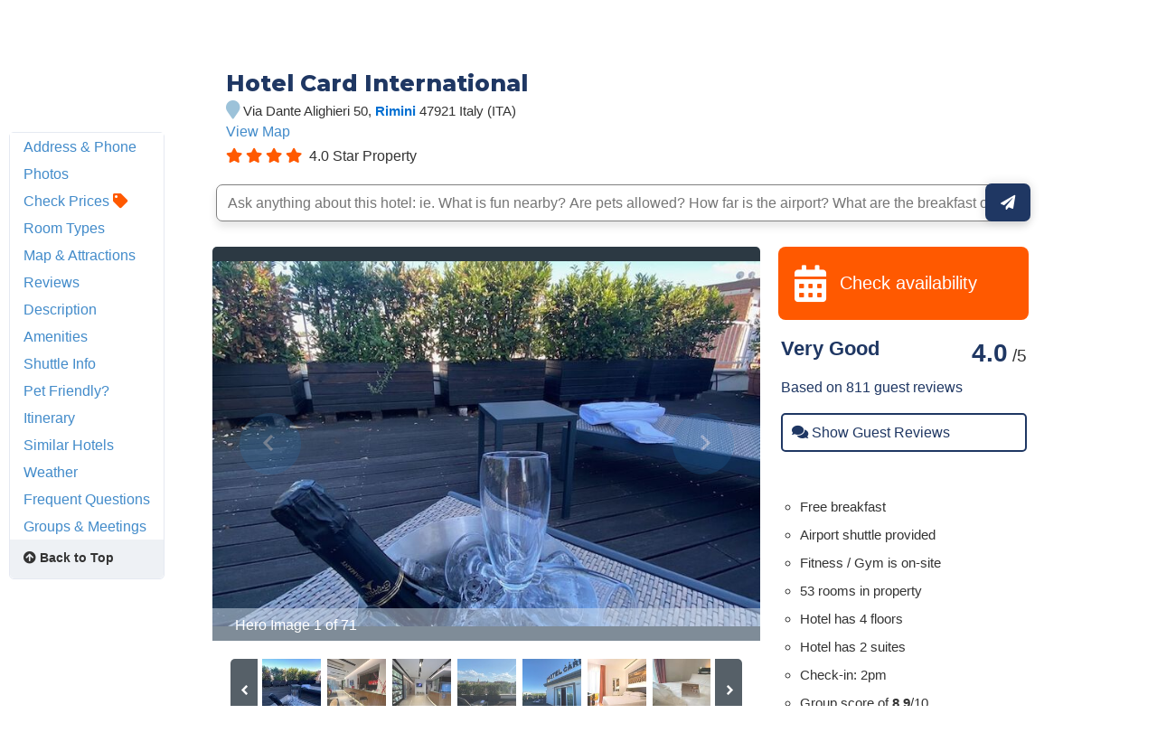

--- FILE ---
content_type: text/html
request_url: https://www.hotelplanner.com/Hotels/128600/Reservations-Card-International-Rimini-Via-Dante-Alighieri-50-47921
body_size: 105706
content:

<!DOCTYPE HTML><html lang="en">
		<head>
		<meta charset="utf-8">
		<title>HOTEL CARD INTERNATIONAL - Rimini Via Dante Alighieri 50 47921</title>
		
		<meta http-equiv="content-type" content="text/html; charset=utf-8">
		<meta property="og:image" content="//cdn.hotelplanner.com/Common/Images/Hotels/570491_1.jpg" /> 
		<meta name="Description" content="HOTEL CARD INTERNATIONAL in Rimini at Via Dante Alighieri 50 47921 IT. Find reviews and discounts for AAA/AARP members, seniors, meetings & military/govt." />
		<meta name="Keywords" content="HOTEL CARD INTERNATIONAL Rimini Via Dante Alighieri 50 47921 Italyimini rmini riini rimni rimii rimin rrimini riimin  " />
		<link href="https://cdn.hotelplanner.com" rel="preconnect"><link href="https://maxcdn.bootstrapcdn.com" rel="preconnect"><link href="https://www.clicktripz.com" rel="preconnect"><link href="https://compare-images.hotelplanner.com" rel="preconnect"><link href="https://compare-static.hotelplanner.com" rel="preconnect"><link href="https://compare.hotelplanner.com" rel="preconnect">
		<style nonce="2XPBcnxD71oFTaA3HfVkgyJqvCLStimQCZ9ECwrRuuo="  >@import url('https://fonts.googleapis.com/css?family=Montserrat:400,500,700&display=swap');div,header,nav,article,footer,section,aside,figure,figcaption{display:block}BODY{-webkit-font-smoothing: antialiased;-moz-osx-font-smoothing: grayscale;color:#000;font-weight:400;font-size:13px;font-style:normal;font-family:Helvetica,Arial,sans-serif;margin:0 auto;background:#f6f8fa}body.MobileSite{background:#fff}TD,.Default{font-size:13px;font-family:Helvetica,Arial,sans-serif}a,a:visited{color:#1975a4}a:hover{text-decoration:none}#ContentTable{width:780px;margin:14px auto 0;border:0;display:table;font-size:13px;font-family:Helvetica,Arial,sans-serif}#MainTable{clear:both;display:table;margin:0 auto;padding:3px 15px 30px 15px;width:780px;background-color:#fff;min-height:500px;vertical-align:top}@media only screen and (max-width:780px){.MobileSite #MainTable,.MobileSite #ContentTable{width:100%;max-width:780px;-webkit-box-sizing:border-box;-moz-box-sizing:border-box;box-sizing:border-box}}#iframecontent{background-color:#fff;width:100%;margin:14px auto 0;padding-bottom:8px}#country-content,#currency-content{display:none}.clearleft{clear:left}.clearright{clear:right}.clearboth,.clear{clear:both}.vMiddle,.vmiddle{vertical-align:middle}.Bold,.bold{font-weight:700}.italic{font-style:italic}.strike{text-decoration:line-through}.SmallPrint{font-weight:400;font-size:9px;color:#adadad;font-style:normal;font-family:Verdana,Arial,Helvetica,sans-serif}.bulleted{background:url(//cdn.hotelplanner.com/Common/Images/Bulleted2.gif) no-repeat left;padding-left:16px}ul.bulletedlist{padding-left:10px;list-style:none}ul.bulletedlist li{line-height:22px;margin-left:4px;padding-left:20px;background:url(//cdn.hotelplanner.com/Common/images/bullet-arrow-right.png) no-repeat center left}.Rounded{-webkit-border-radius:7px;-moz-border-radius:7px;border-radius:7px;-khtml-border-radius:7px}select{padding:4px 3px;border-radius:4px;-webkit-border-radius:4px;-moz-border-radius:4px;-khtml-border-radius:4px;border:1px solid #98abab}input.Shadow{padding:4px 3px;border-radius:4px;-webkit-border-radius:4px;-moz-border-radius:4px;-khtml-border-radius:4px;border:1px solid #98abab}textarea.Shadow{padding:3px;border-radius:4px;-webkit-border-radius:4px;-moz-border-radius:4px;-khtml-border-radius:4px;border:1px solid #98abab}input.ShadowHighlight{border:3px solid #c1cfdf;filter:progid: DXImageTransform.Microsoft.DropShadow(color="#666",offX=1,offY=1)}img.MapImage{width:100px;max-height:80px;margin:1px 10px 1px 0;border:1px solid #000;float:left}select.currency{color:#000;font-family:Verdana,Arial,Helvetica,sans-serif;font-size:7pt;background-color:#fff;border:1px solid #eee0b9}select.currencydetails{color:#000;font-family:Verdana,Arial,Helvetica,sans-serif;font-size:6pt;background-color:#d3d3d3;border:0 solid #eee0b9}div.Sky{background:url(//cdn.hotelplanner.com/Common/Images/skyline.gif);width:100%;max-width:780px;height:49px}div.SkyWide{background:url(//cdn.hotelplanner.com/Common/Images/skylinewide.gif);width:100%;max-width:780px;height:49px}h1,h2,h3,h4{font-family:'Montserrat','Helvetica Neue',Helvetica,Arial,sans-serif;font-weight:700;margin:0;padding:0;line-height:1.2}h2,h3,h4{color:#03549c;margin-bottom:8px}h1,.PageHeader{color:#1b2d42;font-size:30px;margin-bottom:15px}h2{font-size:22px}h3{font-size:17px}h4{font-size:14px}h1.Plain,h2.Plain,h3.Plain{margin:2px;font-size:20px;font-weight:700;color:#333;font-family:'Open Sans Condensed',Arial}.FormHeader{text-shadow:-1px 0 white,0 1px white,1px 0 white,0 -1px #fff;font-weight:700;font-size:13px;font-style:normal;font-family:Verdana,Arial,Helvetica,sans-serif;background-color:#ededed;filter:progid: DXImageTransform.Microsoft.Gradient(gradientType='0',startColorStr='#e6e6dc',endColorStr='#FFF');background:-webkit-gradient(linear,left top,left bottom,from(#e6e6dc),to(#fff));background:-moz-linear-gradient(top,#e6e6dc 0,#fff 100%);background:-ms-linear-gradient(top,#e6e6dc 0,#fff 100%);background:linear-gradient(top,#e6e6dc 0,#fff 100%);background:-o-linear-gradient(top,#e6e6dc 0,#fff 100%);-webkit-border-radius:4px;-moz-border-radius:4px;border-radius:4px}.FormHeader h2{font-size:13px;color:#000;font-weight:700;margin-bottom:0;margin-top:0;text-shadow:0 0 0 #fff!important;padding:5px}.FormHeaderSolid{text-shadow:-1px 0 white,0 1px white,1px 0 white,0 -1px #fff;font-weight:700;font-size:13px;font-style:normal;font-family:Verdana,Arial,Helvetica,sans-serif;background-color:#cee1ec;padding-left:35px;padding-top:3px;padding-bottom:3px;color:#000;-webkit-border-radius:4px;-moz-border-radius:4px;border-radius:4px}.FormLabel{font-weight:700;color:#366}.ShadedBox{background-color:#f6f6f6;font-weight:400;font-size:11px;font-style:normal;font-family:Verdana,Arial,Helvetica,sans-serif;border:1px solid orange;filter:progid: DXImageTransform.Microsoft.Gradient(gradientType='0',startColorStr='#e8e8e8',endColorStr='#f5f5f5');background:-webkit-gradient(linear,left top,left bottom,from(#e8e8e8),to(#f5f5f5));background:-moz-linear-gradient(top,#e8e8e8 0,#f5f5f5 100%);background:-ms-linear-gradient(top,#e8e8e8 0,#f5f5f5 100%);background:linear-gradient(top,#e8e8e8 0,#f5f5f5 100%);background:-o-linear-gradient(top,#e8e8e8 0,#f5f5f5 100%);-webkit-border-radius:4px;-moz-border-radius:4px;border-radius:4px;-khtml-border-radius:4px}.AccountServicesHeader{font-weight:700;font-size:11px;font-style:normal;color:#000;font-family:Verdana,Arial,Helvetica,sans-serif;border-style:outset;border:thin outset;background-color:#e6e6dc;filter:progid: DXImageTransform.Microsoft.Gradient(gradientType='0',startColorStr='#e6e6dc',endColorStr='#F3F3D8');background:-webkit-gradient(linear,left top,left bottom,from(#e6e6dc),to(#f3f3d8))}.StandardTable{background-color:#e8eaeb;font-weight:400;font-size:11px;font-style:normal;font-family:Verdana,Arial,Helvetica,sans-serif;-webkit-border-radius:4px;-moz-border-radius:4px;border-radius:4px;-khtml-border-radius:4px;margin-bottom:2px}.FormError{background-color:#ffc;font-weight:400;font-size:10px;font-style:normal;font-family:Verdana,Arial,Helvetica,sans-serif;border-top:1px solid #c33;border-bottom:1px solid #c33;-webkit-border-radius:4px;-moz-border-radius:4px;border-radius:4px;-khtml-border-radius:4px}#JumpBox{width:310px;margin-top:20px;float:left}.s-5-0,.s-4-0,.s-3-0,.s-2-0{display:inline-block;background:url(//cdn.hotelplanner.com/Common/Images/Shared/Stars/sprite.png) no-repeat}.s-5-0{background-position:-1px 0;width:84px;height:15px}.s-4-0{background-position:-1px -19px;width:67px;height:15px}.s-3-0{background-position:-1px -38px;width:50px;height:15px}.s-2-0{background-position:0 -55px;width:33px;height:15px}.SearchResults{background-color:#f6f6f6;font-weight:400;font-size:11px;font-style:normal;font-family:Verdana,Arial,Helvetica,sans-serif;border-top:1px solid #98c1e0;border-bottom:1px solid #98c1e0;filter:progid: DXImageTransform.Microsoft.Gradient(gradientType='0',startColorStr='#DDE4E9',endColorStr='#EEEEF0');background:-webkit-gradient(linear,left top,left bottom,from(#dde4e9),to(#eeeef0));background:-moz-linear-gradient(top,#dde4e9 0,#eeeef0 100%);background:-ms-linear-gradient(top,#dde4e9 0,#eeeef0 100%);background:linear-gradient(top,#dde4e9 0,#eeeef0 100%);background:-o-linear-gradient(top,#dde4e9 0,#eeeef0 100%);-webkit-border-radius:4px;-moz-border-radius:4px;border-radius:4px;-khtml-border-radius:4px}.SearchPrice{font-weight:700;font-size:24px;font-style:normal;color:#f90;font-family:Verdana,Arial,Helvetica,sans-serif}.SearchPriceMedium{font-weight:700;font-size:14px;font-style:normal;color:#f90;font-family:Verdana,Arial,Helvetica,sans-serif}.SearchPriceSmall{font-weight:700;font-size:10px;font-style:normal;color:#f90;font-family:Verdana,Arial,Helvetica,sans-serif}.Gradient{font-weight:400;font-size:11px;font-style:normal;font-family:Verdana,Arial,Helvetica,sans-serif;background:#fbfbfb;-webkit-border-radius:8px;-moz-border-radius:8px;border-radius:8px;-khtml-border-radius:8px;padding-left:5px;margin-left:-8px;z-index:5;left:0;position:relative;width:101%}.IndividualResults:hover{border:1px solid gray}.HeaderTable{box-shadow:2px 1px 1px #888;font-weight:400;font-size:11px;font-style:normal;font-family:Verdana,Arial,Helvetica,sans-serif;border:solid 1px #98c1e0;background-color:#fff;-webkit-border-radius:4px;-moz-border-radius:4px;border-radius:4px;-khtml-border-radius:4px}.HeaderTableCell{background-color:#fff}.HeaderTableCell h1{font-weight:bolder;color:#515157;font-size:20px;margin-bottom:0;margin-left:3px}#SimplePopupWrap,.SimplePopupWrap{position:relative;float:left}#SimplePopupWrap .SimplePopopDesc,.SimplePopupWrap .SimplePopopDesc{z-index:9999999;position:absolute;top:0;left:0;text-align:left;background-color:#fff;width:380px;display:none;border:3px solid #1975a4;padding:5px;-webkit-border-radius:4px;-moz-border-radius:4px;border-radius:4px}#SimplePopupWrap .SimplePopopV,.SimplePopupWrap .SimplePopupV{z-index:9999999;position:absolute;top:0;left:0;text-align:left;background-color:#fff;display:none;border:3px solid #1975a4;padding:7px;-webkit-border-radius:4px;-moz-border-radius:4px;border-radius:4px}#SimplePopupWrap .remButtonBig,.SimplePopupWrap .remButtonBig{position:absolute;z-index:2;width:25px;height:25px;display:block;top:-14px;left:-14px;background:url(//cdn.hotelplanner.com/Common/Images/close-bg.png)}#SimplePopupWrap .remButton,.SimplePopupWrap .remButton{position:absolute;z-index:2;width:15px;height:15px;display:block;top:-10px;left:-8px;background:url(//cdn.hotelplanner.com/Common/Images/close-sm.png)}#map{box-shadow:1px 2px 1px #888}#SimplePopupWrap .remButtonBig:hover,.SimplePopupWrap .remButtonBig:hover{background:url(//cdn.hotelplanner.com/Common/Images/close-bg_hover1.png)}#SimplePopupWrap .remButton:hover,.SimplePopupWrap .remButton:hover{background:url(//cdn.hotelplanner.com/Common/Images/close-sm_hover1.png)}#SimplePopupWrap .remButtonBigRight,.SimplePopupWrap .remButtonBigRight{position:absolute;z-index:2;width:25px;height:25px;display:block;top:-14px;right:-14px;background:url(//cdn.hotelplanner.com/Common/Images/close-bg.png)}#SimplePopupWrap .remButtonBigRight:hover{background:url(//cdn.hotelplanner.com/Common/Images/close-bg_hover1.png)}a.PaginationNext,a.PaginationPrev,a.PaginationNum{padding:2px}a.PaginationNext:hover,a.PaginationPrev:hover,a.PaginationNum:hover{border:1px solid gray;-webkit-border-radius:2px;-moz-border-radius:2px;border-radius:2px;-khtml-border-radius:2px;padding:2px}a.PaginationNext,a.PaginationPrev,a.PaginationNum{border:1px solid #fff}#fbBoxEnh{border:solid 1px #bedbe9;padding:3px;-webkit-border-radius:4px;-moz-border-radius:4px;border-radius:4px}#fbBox{box-shadow:1px 2px 1px #888;border:solid 1px #bedbe9;padding:3px;-webkit-border-radius:4px;-moz-border-radius:4px;border-radius:4px}#fbBoxThin{box-shadow:1px 2px 1px #888;border:solid 2px #bedbe9;padding:3px;-webkit-border-radius:4px;-moz-border-radius:4px;border-radius:4px}#fbBoxEnh.EnhBold{background-color:#2677b6;background:#2677b6}#fbBoxEnh.EnhBold .hRow{color:#fff}#fbBoxEnh{position:relative}#fbBoxEnh #MoreFilters{position:absolute;top:119px;left:50%;margin-left:-568px;width:130px;border:solid 2px #bedbe9;box-shadow:2px 2px 1px #888;padding:3px;background-color:#fff;font-weight:700}table.basic td{padding:0}table.GenSearchBox{margin:8px auto;border:0;border-spacing:3px;border-collapse:collapse}table.GenSearchBox td{padding:0 0 0 6px}table.GenSearchBox td.hRow{font-weight:700;padding-left:8px}table.GenSearchBox td.first{padding-left:0!important}table.basic{border-spacing:0;border-collapse:collapse}.NearbyBox{margin:0 1px;float:left;clear:none;border:1px solid gray;width:180px;min-height:275px;padding:4px;text-align:center;position:relative}.NearbyBox .bot{background-color:#fff;position:absolute;bottom:5px;left:0;width:100%}.NearbyBox img{width:120px;height:120px;border:2px solid gray;margin:6px 4px;-webkit-border-radius:3px;-moz-border-radius:3px;border-radius:3px;-khtml-border-radius:3px;cursor:pointer}#HotelSections{position:fixed;top:5px;left:50%;margin-left:-568px;width:130px;border:solid 2px #bedbe9;box-shadow:2px 2px 1px #888;padding:3px;background-color:#fff;font-weight:700;z-index:99999999}#HotelSections .header1{background-color:#5c8dc4;color:#fff;filter:progid: DXImageTransform.Microsoft.Gradient(gradientType='0',startColorStr='#acc6e6',endColorStr='#5c8dc4');background:-webkit-gradient(linear,left top,left bottom,from(#acc6e6),to(#5c8dc4));background:-moz-linear-gradient(top,#acc6e6 0,#5c8dc4 100%);background:-ms-linear-gradient(top,#acc6e6 0,#5c8dc4 100%);background:linear-gradient(top,#acc6e6 0,#5c8dc4 100%);background:-o-linear-gradient(top,#acc6e6 0,#5c8dc4 100%);text-shadow:1px 1px 1px #0a0000;font-weight:700;padding:5px 3px;width:96%;margin-bottom:5px}#HotelSections a.option{padding:5px;-moz-box-shadow:inset 0 1px 0 0 #fff;-webkit-box-shadow:inset 0 1px 0 0 #fff;box-shadow:inset 0 1px 0 0 #fff;background-color:#f9f9f9;-webkit-border-top-left-radius:4px;-moz-border-radius-topleft:6px;border-top-left-radius:4px;-webkit-border-top-right-radius:6px;-moz-border-radius-topright:6px;border-top-right-radius:6px;-webkit-border-bottom-right-radius:6px;-moz-border-radius-bottomright:6px;border-bottom-right-radius:4px;-webkit-border-bottom-left-radius:6px;-moz-border-radius-bottomleft:6px;border-bottom-left-radius:4px;text-indent:0;border:1px solid #dcdcdc;display:inline-block;color:#666;font-size:12px;font-style:normal;line-height:14px;width:90%;text-decoration:none;text-align:center;text-shadow:1px 1px 0 #fff;margin-bottom:3px}#HotelSections a.option:hover{background:-webkit-gradient(linear,left top,left bottom,color-stop(0.05,#e9e9e9),color-stop(1,#f9f9f9));background:-moz-linear-gradient(center top,#e9e9e9 5%,#f9f9f9 100%);filter:progid: DXImageTransform.Microsoft.gradient(startColorstr='#e9e9e9',endColorstr='#f9f9f9');background-color:#e9e9e9}.GenSearchBox .discountsRow{color:#fff;padding-left:0;padding-top:6px}.landmark-desc{font-size:12px;font-weight:700;color:#26394d}.landmark-desc .inside{color:#ee7120}.Button,.button,.Button:visited,.button:visited{font-family:'Helvetica Neue',Helvetica,Arial,sans-serif;display:inline-block;font-size:18px;font-weight:700;color:#FFF;outline:0;text-align:center;text-decoration:none;border:0;background:#ff5900;background-color:#ff5900;padding:6px 10px;cursor:pointer;-webkit-appearance:none;-webkit-border-radius:3px;-moz-border-radius:3px;border-radius:3px;-webkit-box-sizing:border-box;-moz-box-sizing:border-box;box-sizing:border-box}.Button:hover,.button:hover{background-color:#f57c3c;background:#f57c3c}.Button.large{font-size:20px;padding:7px 10px;-webkit-border-radius:7px;-moz-border-radius:7px;border-radius:7px;-khtml-border-radius:7px}.ButtonNew{background:#eee;color:#690;cursor:pointer;font-size:13px;font-weight:700;text-decoration:none;border-width:1px 2px 2px 1px;border-color:#000;filter:progid: DXImageTransform.Microsoft.Gradient(gradientType='0',startColorStr='#eee',endColorStr='#FFF');background:-webkit-gradient(linear,left top,left bottom,from(#eee),to(#fff));-webkit-border-radius:5px;-moz-border-radius:5px;border-radius:5px;-khtml-border-radius:5px}.ButtonDelete{background:#eee;color:#f06;cursor:pointer;font-size:13px;font-weight:700;text-decoration:none;border-width:1px 2px 2px 1px;border-color:#000;filter:progid: DXImageTransform.Microsoft.Gradient(gradientType='0',startColorStr='#eee',endColorStr='#FFF');background:-webkit-gradient(linear,left top,left bottom,from(#eee),to(#fff));-webkit-border-radius:5px;-moz-border-radius:5px;border-radius:5px;-khtml-border-radius:5px}a.btnLargeBlue,a.btnMediumBlue{color:#3674c1}a.btnLargeRed,a.btnLargeWideRed{color:#c00}a.btnLargeBlack{color:#000}a.btnLargeGreen{color:green}a.btnLargeRed,a.btnLargeRed:visited,a.btnLargeBlue,a.btnLargeBlue:visited,a.btnLargeBlack,a.btnLargeBlack:visited,a.btnLargeGreen,a.btnLargeGreen:visited{-moz-box-shadow:inset 0 1px 15px 0 #fff;-webkit-box-shadow:inset 0 1px 15px 0 #fff;box-shadow:inset 0 1px 15px 0 #fff;background:-webkit-gradient(linear,left top,left bottom,color-stop(0.05,#f9f9f9),color-stop(1,#e9e9e9));background:-moz-linear-gradient(center top,#f9f9f9 5%,#e9e9e9 100%);filter:progid: DXImageTransform.Microsoft.gradient(startColorstr='#f9f9f9',endColorstr='#e9e9e9');background-color:#f9f9f9;-webkit-border-top-left-radius:8px;-moz-border-radius-topleft:8px;border-top-left-radius:8px;-webkit-border-top-right-radius:8px;-moz-border-radius-topright:8px;border-top-right-radius:8px;-webkit-border-bottom-right-radius:8px;-moz-border-radius-bottomright:8px;border-bottom-right-radius:8px;-webkit-border-bottom-left-radius:8px;-moz-border-radius-bottomleft:8px;border-bottom-left-radius:8px;text-indent:0;border:1px solid #ccc6c6;display:block;font-family:Arial,Verdana,Helvetica,sans-serif;font-size:16px;font-weight:700;font-style:normal;width:124px;text-decoration:none;padding:4px;text-align:center;text-shadow:-1px 0 white,0 1px white,2px 0 white,0 -1px #fff}a.btnLargeWideRed:hover,a.btnLargeRed:hover,a.btnLargeBlue:hover,a.btnLargeBlack:hover,a.btnLargeGreen:hover,a.btnMediumBlue:hover{text-decoration:underline}.en a.btnLargeRed,.en a.btnLargeRed:visited,.en a.btnLargeBlue,.en a.btnLargeBlue:visited,.en a.btnLargeBlack,.en a.btnLargeBlack:visited,.en a.btnLargeGreen,.en a.btnLargeGreen:visited{padding:8px 4px}a.btnMediumBlue,a.btnMediumBlue:visited{-moz-box-shadow:inset 0 1px 15px 0 #fff;-webkit-box-shadow:inset 0 1px 15px 0 #fff;box-shadow:inset 0 1px 15px 0 #fff;background:-webkit-gradient(linear,left top,left bottom,color-stop(0.05,#f9f9f9),color-stop(1,#e9e9e9));background:-moz-linear-gradient(center top,#f9f9f9 5%,#e9e9e9 100%);filter:progid: DXImageTransform.Microsoft.gradient(startColorstr='#f9f9f9',endColorstr='#e9e9e9');background-color:#f9f9f9;-webkit-border-top-left-radius:8px;-moz-border-radius-topleft:8px;border-top-left-radius:8px;-webkit-border-top-right-radius:8px;-moz-border-radius-topright:8px;border-top-right-radius:8px;-webkit-border-bottom-right-radius:8px;-moz-border-radius-bottomright:8px;border-bottom-right-radius:8px;-webkit-border-bottom-left-radius:8px;-moz-border-radius-bottomleft:8px;border-bottom-left-radius:8px;text-indent:0;border:1px solid #ccc6c6;display:block;font-family:Arial,Verdana,Helvetica,sans-serif;font-size:13px;font-weight:700;font-style:normal;width:113px;text-decoration:none;padding:8px 4px;text-align:center;text-shadow:-1px 0 white,0 1px white,1px 0 white,0 -1px #fff}a.btnLargeWideRed,a.btnLargeWideRed:visited{-moz-box-shadow:inset 0 1px 15px 0 #fff;-webkit-box-shadow:inset 0 1px 15px 0 #fff;box-shadow:inset 0 1px 15px 0 #fff;background:-webkit-gradient(linear,left top,left bottom,color-stop(0.05,#f9f9f9),color-stop(1,#e9e9e9));background:-moz-linear-gradient(center top,#f9f9f9 5%,#e9e9e9 100%);filter:progid: DXImageTransform.Microsoft.gradient(startColorstr='#f9f9f9',endColorstr='#e9e9e9');background-color:#f9f9f9;-webkit-border-top-left-radius:8px;-moz-border-radius-topleft:8px;border-top-left-radius:8px;-webkit-border-top-right-radius:8px;-moz-border-radius-topright:8px;border-top-right-radius:8px;-webkit-border-bottom-right-radius:8px;-moz-border-radius-bottomright:8px;border-bottom-right-radius:8px;-webkit-border-bottom-left-radius:8px;-moz-border-radius-bottomleft:8px;border-bottom-left-radius:8px;text-indent:0;border:1px solid #ccc6c6;display:block;font-family:Arial,Verdana,Helvetica,sans-serif;font-size:14px;font-weight:700;font-style:normal;width:248px;text-decoration:none;padding:8px 4px;text-align:center;text-shadow:-1px 0 white,0 1px white,1px 0 white,0 -1px #fff}.btnFancy,#largePagination a{-moz-box-shadow:inset 0 0 7px 1px #fce2c1;-webkit-box-shadow:inset 0 0 7px 1px #fce2c1;box-shadow:inset 0 0 7px 1px #fce2c1;background:-webkit-gradient(linear,left top,left bottom,color-stop(0.05,#ee7120),color-stop(1,#ffc477));background:-moz-linear-gradient(center top,#ee7120 5%,#ffc477 100%);filter:progid: DXImageTransform.Microsoft.gradient(startColorstr='#ee7120',endColorstr='#ffc477');background-color:#ee7120;-moz-border-radius:6px;-webkit-border-radius:6px;border-radius:6px;border:2px solid #eeb44f;display:inline-block;color:#fff!important;font-family:arial;font-size:20px;font-weight:700;padding:12px;text-decoration:none;text-shadow:1px 1px 0 #cc9f52}.btnFancy:hover,#largePagination a:hover{color:#fff;background:-webkit-gradient(linear,left top,left bottom,color-stop(0.05,#ffc477),color-stop(1,#ee7120));background:-moz-linear-gradient(center top,#ffc477 5%,#ee7120 100%);filter:progid: DXImageTransform.Microsoft.gradient(startColorstr='#ffc477',endColorstr='#ee7120');background-color:#ffc477}.btnFancy:active{position:relative;top:1px}.btnFancyOrange{cursor:pointer;display:inline-block;-moz-box-shadow:inset 0 0 7px 1px #fce2c1;-webkit-box-shadow:inset 0 0 7px 1px #fce2c1;box-shadow:inset 0 0 7px 1px #fce2c1;background:-webkit-gradient(linear,left top,left bottom,color-stop(0.05,#ee7120),color-stop(1,#f59d2b));background:-moz-linear-gradient(center top,#ee7120 5%,#f59d2b 100%);filter:progid: DXImageTransform.Microsoft.gradient(startColorstr='#ee7120',endColorstr='#F59D2B');background-color:#ee7120;-moz-border-radius:6px;-webkit-border-radius:6px;border-radius:6px;border:2px solid #eeb44f;display:inline-block;color:#fff!important;font-family:arial;font-size:16px;font-weight:700;padding:5px 9px;text-decoration:none;text-shadow:1px 1px 0 #cc9f52}.btnFancyOrange:hover{color:#fff;background:-webkit-gradient(linear,left top,left bottom,color-stop(0.05,#ffc477),color-stop(1,#ee7120));background:-moz-linear-gradient(center top,#ffc477 5%,#ee7120 100%);filter:progid: DXImageTransform.Microsoft.gradient(startColorstr='#ffc477',endColorstr='#ee7120');background-color:#ffc477}.btnFancyGreen,.btnFancyGreen:visited{-moz-box-shadow:inset 0 1px 0 0 #a4e271;-webkit-box-shadow:inset 0 1px 0 0 #a4e271;box-shadow:inset 0 1px 0 0 #a4e271;background:-webkit-gradient(linear,left top,left bottom,color-stop(0.05,#89c403),color-stop(1,#77a809));background:-moz-linear-gradient(center top,#89c403 5%,#77a809 100%);filter:progid: DXImageTransform.Microsoft.gradient(startColorstr='#89c403',endColorstr='#77a809');background-color:#89c403;-moz-border-radius:6px;-webkit-border-radius:6px;border-radius:6px;border:1px solid #74b807;display:inline-block;color:#fff;font-family:arial;font-size:16px;font-weight:700;padding:5px 9px;text-decoration:none;text-shadow:0 1px 0 #528009}.btnFancyGreen:hover{background:-webkit-gradient(linear,left top,left bottom,color-stop(0.05,#77a809),color-stop(1,#89c403));background:-moz-linear-gradient(center top,#77a809 5%,#89c403 100%);filter:progid: DXImageTransform.Microsoft.gradient(startColorstr='#77a809',endColorstr='#89c403');background-color:#77a809;color:#fff}.btnFancyGreen:active{position:relative;top:1px}.button2,.Button2,a.button2:link,a.button2:active,a.button2:visited{background-color:#169ddc;display:inline-block;color:#fff;padding:12px 25px;margin:0;margin-left:20px;border:0;-webkit-border-radius:5px;-moz-border-radius:5px;border-radius:5px;text-decoration:none;font-size:15px}input.Button2:hover,a.button2:hover,button.Button2:hover,.button2:hover,.Button2:hover{background-color:#0e89c3;text-decoration:none;cursor:pointer}.opaqueButton{background:#eee;color:#000;cursor:pointer;font:bold 13px/1em Arial,HelveticaNeue,sans-serif;text-decoration:none;text-shadow:0 1px 0 gray;padding:5px 8px;border-width:1px 2px 2px 1px;border-color:#000;filter:progid: DXImageTransform.Microsoft.Gradient(gradientType='0',startColorStr='#eee',endColorStr='#FFF');background:-webkit-gradient(linear,left top,left bottom,from(#eee),to(#fff));background-color:#eee;-webkit-border-radius:5px;-moz-border-radius:5px;border-radius:5px;-moz-opacity:0;filter:alpha(opacity=0);opacity:0;display:block;text-align:center}.opaqueButton:hover{moz-opacity:.9;filter:alpha(opacity=90);opacity:.9}footer{padding:0;margin:0;position:relative}img.lastactive{width:2px;height:3px;border:0;float:left}footer{font-family:Sans-serif;font-size:15px}footer #SitemapInfo_Container{width:100%;margin:auto;background:#2f2f2f}footer #SitemapInfo{margin:0 auto}footer .footerTitle{font-weight:500;font-size:17px;color:#fff}footer #infoLeft{float:left}footer #infoLeft ul{padding:0;margin:15px 0 0;float:left;margin-right:46px}footer #infoLeft ul li{list-style:none;padding:0;margin:0}footer #infoLeft ul li a:link,footer #infoLeft ul li a:active,footer #infoLeft ul li a:visited,footer .footerthin a,footer .footerthin a:active,footer .footerthin a:visited{color:#999;text-decoration:none}footer #infoLeft ul li a:hover,footer .footerthin a:hover{color:#CCC;text-shadow:0 0 10px rgba(255,255,255,0.8)}footer #infoLeft #footLanguages a:link,footer #infoLeft #footLanguages a:active,footer #infoLeft #footLanguages a:visited{color:#999;text-decoration:none}footer #infoLeft #footLanguages a:hover{color:#CCC;text-shadow:0 0 10px rgba(255,255,255,0.8)}footer #footLanguages{clear:both;padding-top:12px;display:block;color:#CCC}footer #footLanguages a:link,#footLanguages a:active,#footLanguages a:visited,#footLanguages a:hover{color:#f90}footer #footLanguages_Container{width:380px;display:block;padding-top:10px;font-size:15px}#Vsign{width:112px;height:65px;background:url(//cdn.hotelplanner.com/Common/Images/Sprites/hp.png) 0 -326px no-repeat}footer #footLanguages_Container a{padding:0 7px 0 0}footer a.meetings:link,footer a.meetings:active,footer a.meetings:visited{color:ff9900}footer a.meetings:hover{color:#febc59}footer #infoRight{float:left;border-left:1px solid rgba(255,255,255,0.10)}#SocialMedia a,#App a,footer .inc5000{background:url(//cdn.hotelplanner.com/Common/Images/_HotelPlanner/Footer/spritem.png?v=1.2) no-repeat}#SocialMedia{clear:both}#SocialMedia ul{padding:0;margin:20px 0 0;color:#fff}#SocialMedia ul li{list-style:none;padding-right:10px;float:left}#SocialMedia a{opacity:.7;display:block;width:24px;height:22px}#SocialMedia a:hover{opacity:.99}#SocialMedia a.googleplus{background-position:0 -222px}#SocialMedia a.instagram{background-position:0 -254px}#SocialMedia a.facebook{background-position:7px -134px}#SocialMedia a.pinterest{background-position:3px -323px}#SocialMedia a.blog{background-position:0 -426px}#SocialMedia a.twitter{background-position:0 -355px}#SocialMedia a.youtube{background-position:0 -387px}#App{background-position:0 -286px;display:block;position:relative}#App a{display:block;width:141px;height:46px;float:left;margin:0;opacity:1;-webkit-opacity:1;-moz-opacity:1;position:relative}#App a.norton{display:block;width:74px;height:28px;background-position:0 -286px;position:absolute;top:0;right:0}#App a:hover{opacity:.9;-webkit-opacity:.9;-moz-opacity:.9;margin:0}#App a.applestore{background-position:0 0}#App a.googleplay{background-position:0 -166px}footer .inc5000{background-position:0 -56px;position:absolute;right:10px;top:10px;width:65px;height:69px}#FooterHotelList_Container{width:100%;background:#132531}footer img{border:0}#FooterHotelList{width:100%;max-width:1000px;margin:0 auto;height:auto;padding:15px 0;text-align:center}#FooterHotelList ul{padding:0;margin:15px 0 0;width:100%;display:block;display:inline-block;text-align:center;list-style-type:none}#FooterHotelList ul li{list-style:none;display:inline-block;zoom:1}#FooterHotelList a:link,#FooterHotelList a:active,#FooterHotelList a:visited{text-decoration:none;color:#999;padding-right:3px}#FooterHotelList a:hover{color:#CCC;text-shadow:0 0 10px rgba(255,255,255,0.8)}#FooterHotelList ul li.sep{padding:0 5px;color:#999}footer .withborder{border-top:1px solid rgba(255,255,255,0.1)}.footercontent{width:100%;background:#132531}footer #copyright{float:right;text-align:right;padding:10px;font-size:11px;color:#666}span.top50{color:#ccc!important;font-size:12px!important;font-weight:700!important}footer .footerthin{float:left;padding:7px}footer .footerthin a{padding-right:5px}footer .tileblack{background:#132531!important}.iframed .footercontent{background-color:#fff!important}footer a#btt:link,footer a#btt:visited,footer a#btt:active{background:url(//cdn.hotelplanner.com/Common/Images/btt.png?) no-repeat left #ff8f28;-webkit-border-radius:4px;-moz-border-radius:4px;border-radius:4px;color:#fff;font-weight:700;font-size:14px;text-decoration:none;display:inline-block;padding:7px 14px;padding-left:35px;position:absolute;top:3px;left:50%;margin-left:-70px}footer a#btt:hover{background:url(//cdn.hotelplanner.com/Common/Images/btt.png) no-repeat left #ffa24d}footer #SitemapInfo_Container{padding:30px 0;display:block}footer #SitemapInfo{width:100%;max-width:1200px;height:auto;padding:0 15px}footer #infoLeft{width:60%;padding-right:2%}footer #infoRight{width:40%;padding-left:2%;background:0}footer #infoRight,footer #infoLeft{margin:0}footer #footLanguages_Container{width:100%}footer #infoRight,footer #infoLeft,footer #SitemapInfo,footer #copyright{-webkit-box-sizing:border-box;-moz-box-sizing:border-box;box-sizing:border-box}#SocialMedia{width:238px;float:left;padding-bottom:15px}#App{margin-top:0;padding-top:0;float:left}.MSIE8 #infoRight{background:url(//cdn.hotelplanner.com/Common/Images/spacer.gif) no-repeat top right!important}@media(max-width:350px){#App a.googleplay{background-position:-6px -166px}#App a.applestore{background-position:-5px 0}#App a{width:133px}footer .inc5000{right:2px;top:3px}}@media(max-width:790px){footer #infoLeft{width:100%}footer #infoRight{width:100%;margin-top:20px}footer #infoRight,footer #infoLeft{padding:0}footer #SitemapInfo{padding:0 15px}footer #infoRight,footer #infoLeft,footer #SitemapInfo{border:0}footer #copyright{clear:both;float:none}}.MSIE7 #FooterHotelList ul li{zoom:1;display:inline!important}.src_mecum nav{display:none}#pg_ContactUs .ShadedBlueBox{background:transparent url(//cdn.hotelplanner.com/Common/Images/ContactUs/Box-Gradient_1x459.jpg) 0 0 repeat;font-weight:400;font-size:11px;font-style:normal;font-family:Verdana,Arial,Helvetica,sans-serif;border:1px solid #80b0d6;-webkit-border-radius:4px;-moz-border-radius:4px;border-radius:4px}#pg_ContactUs .ContactLabel{color:#80b0d6;font-weight:700}#pg_ContactUs a.CommentsButton{background:transparent url(//cdn.hotelplanner.com/Common/Images/ContactUs/Btn_SendComments-up_03.jpg) no-repeat 0 0;width:200px;height:50px;display:block;line-height:50px}#pg_ContactUs a.CommentsButton:hover{background:transparent url(//cdn.hotelplanner.com/Common/Images/ContactUs/Btn_SendComments-ovr_03.jpg) no-repeat 0 0}#citywideBox{background-color:#FFF;font-weight:400;font-size:11px;font-style:normal;font-family:Verdana,Arial,Helvetica,sans-serif;border:1px solid #ccc;-webkit-border-radius:5px;-moz-border-radius:5px;border-radius:5px;-khtml-border-radius:5px;-webkit-box-shadow:0 2px 5px 0 rgba(0,0,0,0.1);-moz-box-shadow:0 2px 5px 0 rgba(0,0,0,0.1);box-shadow:0 2px 5px 0 rgba(0,0,0,0.1);margin-top:15px;width:100%}#frmGroup #AutoContact{padding:1px}#frmGroup #AutoContact label{font-size:14px}#pg_RequestForm #frmGroup .button{font-size:24px;cursor:pointer}#pg_RequestForm #frmGroup input,#pg_RequestForm #frmGroup select{padding:9px;font-size:14px}#pg_ReserveE header nav,#pg_ReserveA header nav,#pg_ReserveC header nav,#pg_ReserveG header nav,#pg_ReserveI header nav,#pg_ReserveP header nav,#pg_CheckOut header nav{display:none;height:2px}#pg_ReserveE #dir-bar,#pg_ReserveA #dir-bar,#pg_ReserveC #dir-bar,#pg_ReserveG #dir-bar,#pg_ReserveI #dir-bar,#pg_ReserveP #dir-bar,#pg_CheckOut #dir-bar{display:none}#pg_ReserveE footer a,#pg_ReserveA footer a,#pg_ReserveC footer a,#pg_ReserveG footer a,#pg_ReserveI footer a,#pg_ReserveP footer a,#pg_CheckOut footer a{display:none}.gsearch form{margin:0;padding:0}.gsearch input{width:100%;max-width:335px;padding:8px 15px;border:1px solid #ccc;font-size:16px;line-height:16px;height:19px;display:block;float:left;-webkit-box-sizing:content-box;-moz-box-sizing:content-box;box-sizing:content-box}.gsearch input:hover{border:1px solid #adadad}.gsearch input:focus{border:1px solid #4486f9}.gsearch button{border:1px solid transparent;border-bottom-left-radius:0;border-top-left-radius:0;margin:0;outline:0;-webkit-box-shadow:none;box-shadow:none;-webkit-box-sizing:border-box;box-sizing:border-box;background:#4285f4;background:-webkit-linear-gradient(top,#4387fd,#4683ea);background:linear-gradient(top,#4387fd,#4683ea);filter:progid: DXImageTransform.Microsoft.gradient(startColorstr=#4387fd,endColorstr=#4683ea,GradientType=1);cursor:default!important;display:block;font-weight:700;height:37px;text-align:center;text-decoration:none!important;-webkit-user-select:none;color:#fff;-webkit-border-top-right-radius:2px;-webkit-border-bottom-right-radius:2px;-moz-border-radius-topright:2px;-moz-border-radius-bottomright:2px;border-top-right-radius:2px;border-bottom-right-radius:2px;margin-left:-5px;float:left}.gsearch button:hover{box-shadow:0 2px 0 rgba(0,0,0,0.1)}#my-account{position:relative;background:#03549c;-webkit-box-shadow:0 2px 0 rgba(0,0,0,0.02);-moz-box-shadow:0 2px 0 rgba(0,0,0,0.02);box-shadow:0 2px 0 rgba(0,0,0,0.02)}#my-account ul{margin:0 auto;max-width:993px;background:#03549c}.st_Support #my-account ul,.st_Admin #my-account ul,.st_Group #my-account ul,.st_Partner #my-account ul{max-width:850px}#my-account ul li a{position:relative}#my-account ul li a .new-tag{width:35px;height:24px;position:absolute;top:-10px;right:-20px;background:url(//cdn.hotelplanner.com/Common/Images/new-tag.png) no-repeat center}#my-account ul li{display:inline-block}#my-account ul li a:link,#my-account ul li a:visited,#my-account ul li a:active{padding:12px;display:inline-block;text-decoration:none;color:#d1e4f0;border-bottom:1px solid #1e6897}.st_Support #my-account ul li a:link,.st_Support #my-account ul li a:visited,.st_Support #my-account ul li a:active,.st_Admin #my-account ul li a:link,.st_Admin #my-account ul li a:visited,.st_Admin #my-account ul li a:active{padding:12px 11px}#my-account ul li a:hover{cursor:pointer;color:#fff;background:rgba(255,255,255,0.05)}#my-account label{color:#fff;padding:18px 15px;display:none;cursor:pointer;font-size:14px}#my-account label i{margin-right:8px}#my-account input[type=checkbox]{display:none}#my-account input[type=checkbox]:checked ~ ul{max-height:2500px}.intl #my-account ul li a .new-tag{display:none}header ul{padding:0}.MSIE7 header ul li{zoom:1;display:inline!important}header{border-top:0px solid #ff5900;background:#fff;min-height:60px;font-family:'Open Sans',Arial,Helvetica,sans-serif;font-size:12px;margin:0;padding:0;border-bottom:1px solid #eaeaeb}#pg_Home header{border-bottom:0}
 
 header .headcontainer{position:relative;width:100%;min-height: 60px;max-width:1200px;margin:0 auto;padding:0 15px;-webkit-box-sizing:border-box;-moz-box-sizing:border-box;box-sizing:border-box}
 
 header .clear{line-height:0;height:0}
#nav-meetings{display:none}


header #HPLogo {
    background: url(//cdn.hotelplanner.com/common/images/site/4/Logo-Main.png) no-repeat;
    /* background-position: 92px 21px; */
    background-size: cover;
    position: relative;
    height: 20px;
    width: 148px;
    float: left;
    display: block;
    margin-top: 20px;
}

@media (max-width: 930px) {
    header #HPLogo {margin-left:20px}
}

header #HPLogo a:link,header #HPLogo a:visited,header #HPLogo a:active{position:absolute;top:0;left:0;height:100%;width:100%;display:block}

header nav{float:right;display:block;padding:0;margin:0;border:0}header nav ul{padding:0;margin:0}header nav>ul li{height:60px;line-height:60px}header nav ul li{display:inline-block;position:relative;margin:0;vertical-align:middle}header nav ul li img{display:inline-block;position:relative;vertical-align:middle}header nav ul li>a:link,header nav ul li>a:active,header nav ul li>a:visited{color:#676363;font-size:14px;font-weight:900;text-decoration:none;padding:0 15px;line-height:60px;height:100%;display:block}header nav ul li>a:hover{color:#226e9e;background:#fcfcfc;-webkit-box-shadow:inset 0 -2px 0 0 rgba(34,109,157,1);-moz-box-shadow:inset 0 -2px 0 0 rgba(34,109,157,1);box-shadow:inset 0 -2px 0 0 rgba(34,109,157,1)}header nav ul li.currency{color:#999;font-size:22px;font-weight:600;text-decoration:none;line-height:60px;height:100%;display:inline-block}header nav ul li.li-more a:hover,nav ul li.li-more:hover a{color:#fff;background:#03549c}nav ul li.sign-in a:link,nav ul li.sign-in a:visited,nav ul li.sign in a:active{border:1px solid #d5dee1;display:inline-block;height:auto;padding:8px 16px;-webkit-border-radius:4px;-moz-border-radius:4px;border-radius:4px;margin-left:10px;line-height:normal}nav ul li.sign-in a:hover{background:#fff;border:1px solid #c2cacd;-webkit-box-shadow:0 2px 0 rgba(0,0,0,0.02);-moz-box-shadow:0 2px 0 rgba(0,0,0,0.02);box-shadow:0 2px 0 rgba(0,0,0,0.02)}nav ul li.currency a{font-size:18px}ul.more{display:block;position:absolute;width:220px;top:-888px;left:0;z-index:2888;background:#03549c;overflow:hidden;height:0;border-bottom:0;-webkit-box-shadow:0 14px 21px rgba(0,0,0,0.25);-moz-box-shadow:0 14px 21px rgba(0,0,0,0.25);box-shadow:0 14px 21px rgba(0,0,0,0.25)}ul.more li{display:block;line-height:0;padding:0;margin:0;border-bottom:1px solid #2d74a2;border-bottom: 1px solid rgba(255,255,255,0.1);height:auto}nav ul li ul.more a{padding:20px;padding-left:32px;display:block;color:#fff;width:100%;height:inherit;line-height:0;-webkit-transition:padding-left .3s ease;-moz-transition:padding-left .3s ease;-o-transition:padding-left .3s ease;transition:padding-left .3s ease}nav ul li ul.more a:hover{background:#1c78ca;background-color: rgba(255,255,255,0.05);-webkit-box-shadow:none;-moz-box-shadow:none;box-shadow:none}nav ul li:hover>ul.more{height:auto;top:60px;pointer-events:auto;border-bottom:2px solid #00c0ff}nav ul li:hover>ul.more a{padding-left:20px}nav ul li a i{font-size:10px;display:inline-block;margin-left:5px}.show-menu{display:none}nav input[type=checkbox]{display:none}.headcontainer #toggle-menu label.full-menu{display:none;font-weight:600;font-size:16px;text-transform:uppercase;text-decoration:none;color:#03549c;text-align:center;border-left:1px solid #ededed;padding:0 25px;position:absolute;top:0;right:0;line-height:60px;height:60px;cursor:pointer;z-index:2888;-webkit-transition:background-color .2s ease-in-out;-moz-transition:background-color .2s ease-in-out;-o-transition:background-color .2s ease-in-out;transition:background-color .2s ease-in-out}#toggle-menu i.fa.fa-bars{font-size:14px;margin-right:5px}#toggle-menu label.full-menu:active{background:#f3f3f3;-webkit-transition:none;-moz-transition:none;-o-transition:none;transition:none}#toggle-menu input[type=checkbox]:checked ~ #menu-mobile{max-height:1000px}#dir-bar{height:43px;line-height:43px;background:#fafafa;border-top:1px solid #f3f3f3;border-bottom:1px solid #eaeaeb;box-sizing:content-box;-webkit-box-sizing:content-box;-moz-box-sizing:content-box}#breadcrumb{float:left}#breadcrumb ul{margin:0;padding-left:0}#hsearch{line-height:40px;height:40px;padding-top:3px;vertical-align:middle;float:right}#hsearch form{margin:0;padding:0}#hsearch input{font-size:13px;padding:5px 15px;border:1px solid #d4d4d4;width:311px;height:25px;display:block;float:left;-webkit-border-radius:3px;-moz-border-radius:3px;border-radius:3px;line-height:normal;box-sizing:content-box;-webkit-box-sizing:content-box;-moz-box-sizing:content-box}#hsearch button{border:0;border-bottom-left-radius:0;border-top-left-radius:0;margin:0;outline:0;padding:0 20px 2px;font-size:13px;font:13px Arial;-webkit-box-shadow:none;box-shadow:none;-webkit-box-sizing:border-box;box-sizing:border-box;background:#4285f4;background:-webkit-linear-gradient(top,#4387fd,#4683ea);background:linear-gradient(top,#4387fd,#4683ea);filter:progid: DXImageTransform.Microsoft.gradient(startColorstr=#4387fd,endColorstr=#4683ea,GradientType=1);display:block;font-weight:700;height:37px;text-align:center;text-decoration:none;-webkit-user-select:none;color:#fff;-webkit-border-top-right-radius:2px;-webkit-border-bottom-right-radius:2px;-moz-border-radius-topright:2px;-moz-border-radius-bottomright:2px;border-top-right-radius:2px;border-bottom-right-radius:2px;margin-left:-5px;float:left;cursor:pointer}#hsearch input:focus{border:1px solid #4486f9;box-shadow:none}#hsearch::-webkit-input-placeholder{color:#CCC}#hsearch:-moz-placeholder{color:#CCC}#hsearch::-moz-placeholder{color:#CCC}#hsearch:-ms-input-placeholder{color:#CCC}#hsearch input:hover{border:1px solid #adadad}#hsearch button:hover{box-shadow:0 2px 0 rgba(0,0,0,0.07)}#breadcrumb li{display:inline-block}#breadcrumb li a{color:#5389CE;font-weight:400;text-decoration:none;padding:5px 0}#breadcrumb li a:hover,#breadcrumb li a.selected:hover{color:#216d9d;text-decoration:underline}#breadcrumb li a.selected{color:#0C9CEA;font-weight:600}#breadcrumb li i{color:#A9A2A2;font-size:13px;padding:0 10px;line-height:43px}#toggle-country,#toggle-currency{height:60px}#toggle-country:hover,#toggle-currency:hover{background:#fcfcfc}#toggle-currency #show-currency,#toggle-currency #show-currency:hover{text-decoration:none}#toggle-currency ul li span{display:inline-block;width:42px}#toggle-currency #show-currency,#toggle-country #show-country{display:block;padding:0 15px;line-height:60px;height:60px;cursor:pointer;z-index:2888}li.currency,li.country{position:inherit}nav ul li.currency>a{line-height:normal;pointer-events:auto;display:inline-block!important;text-decoration:none!important;box-sizing:border-box}nav ul li.currency a:link,nav ul li.currency a:visited,nav ul li.currency a:active{line-height:normal;pointer-events:auto;text-decoration:none!important;-webkit-box-sizing:border-box;-moz-box-sizing:border-box;box-sizing:border-box;padding:2px 10px;margin-bottom:4px}#country-item{position:inherit}#country-item .country-label{display:none}#toggle-country label span{display:none;margin-left:8px;color:#fff;font-size:14px;line-height:14px}#show-currency{line-height:60px}#AdminJumpBox{margin:0;padding:0}#AdminJumpBox input,#AdminJumpBox button{font-size:13px;display:inline-block;height:34px;line-height:34px;vertical-align:middle}.st_Hotel #AdminJumpBox{margin-left:15px;float:left}#AdminJumpBox input{border:1px solid #d7d7d7;border-right:0;width:65px;display:inline-block;padding:0 6px;-webkit-box-sizing:border-box;-moz-box-sizing:border-box;box-sizing:border-box;-webkit-border-top-left-radius:3px;-webkit-border-bottom-left-radius:3px;-moz-border-radius-topleft:3px;-moz-border-radius-bottomleft:3px;border-top-left-radius:3px;border-bottom-left-radius:3px}.st_Hotel #AdminJumpBox input{width:114px;padding:0 12px}#AdminJumpBox button{border:0;background:#ff5900;color:#fff;padding:0 3px;cursor:pointer;-webkit-border-top-right-radius:3px;-webkit-border-bottom-right-radius:3px;-moz-border-radius-topright:3px;-moz-border-radius-bottomright:3px;border-top-right-radius:3px;border-bottom-right-radius:3px;float:right}#AdminJumpBox button:hover{background:#ffa451}.st_Hotel #AdminJumpBox button{width:40px;padding:0 12px}@media(min-width:1200px){#nav-meetings{display:inline-block}#nav-meetings2{display:none}}@media(max-width:1100px){.headcontainer a.button-close{top:0;right:12px;padding:0}#toggle-country label{padding:0 10px}}

#nav-meetings2{display:block!important}header nav ul li>a:link,header nav ul li>a:active,header nav ul li>a:visited{padding:0 12px;font-size:13px}header nav ul.more li>a:link,header nav ul.more li>a:active,header nav ul.more li>a:visited{padding:20px}#toggle-currency #show-currency,#toggle-country #show-country{padding:0 10px}#hsearch input{width:200px}#breadcrumb li i{padding:0 5px}}@media(min-width:767px){#toggle-menu input[type=checkbox]:checked ~ #menu-mobile{max-height:initial}li.navbreak{float:none;clear:both}#my-account ul li{float:left}}@media(max-width:930px){#nav-meetings2{display:none}.st_Support li.enterid,.st_Admin li.enterid{position:absolute;top:12px;right:140px;display:block}.st_Admin #AdminJumpBox button,.st_Support #AdminJumpBox button{padding:0 10px}#toggle-country label span{display:inline-block}#country-item .country-label{display:inline-block;padding-left:5px;font-weight:600}.headcontainer br.clear{display:none}

header>.headcontainer{padding:0}header nav{float:none!important;clear:both;padding-top: 20px;}header nav ul li{z-index:1;height:auto;line-height:auto;display:block;position:relative}header nav ul li a:link,header nav ul li a:active,header nav ul li a:visited,header nav ul li img,header nav ul li.sign-in a:link,header nav ul li.sign-in a:visited,header nav ul li.sign in a:active,header nav ul li ul.more a,#toggle-currency #show-currency,#toggle-country #show-country{color:#fff;background:#226e9e;font-size:14px;padding:13px 15px;line-height:normal;width:100%;height:inherit;float:none;display:block;-webkit-border-radius:0;-moz-border-radius:0;border-radius:0;margin:0;border:0;border-bottom:1px solid #1d6695;position:relative}header nav ul li a:hover{background:#1d6695!important;-webkit-box-shadow:none;-moz-box-shadow:none;box-shadow:none}header nav ul li img{width:auto;padding:0;border:0;float:left}header nav ul li:hover>ul.more{top:0}ul.more{display:block;z-index:8;position:relative;width:100%;top:0;left:0;height:auto}header nav ul li:hover>ul.more{border-bottom:0}header nav ul li:hover>ul.more a{padding-left:15px}ul.more li{border:0}.headcontainer #toggle-menu label.full-menu{display:block}#menu-mobile{max-height:0;overflow:hidden;-webkit-transition:all .5s ease-in-out;-moz-transition:all .5s ease-in-out;-o-transition:all .5s ease-in-out;transition:all .5s ease-in-out}#country-item{position:relative}#toggle-country{height:inherit}#toggle-country:hover{background:#1d6695;-webkit-box-shadow:none;-moz-box-shadow:none;box-shadow:none}#toggle-country label{display:block;padding:15px 10px;line-height:normal;height:inherit;cursor:pointer}#nav-meetings{display:block!important}.hide-mobile{display:none!important}#my-account{z-index:20}#my-account label{display:block;width:180px}#my-account ul{overflow:hidden;max-height:0;background:#1172c7;-webkit-transition:all .5s ease-in-out;-moz-transition:all .5s ease-in-out;-o-transition:all .5s ease-in-out;transition:all .5s ease-in-out}#my-account ul li{display:block}#my-account ul li a:link,#my-account ul li a:active,#my-account ul li a:visited{font-size:14px;font-weight:600;padding:13px 15px;line-height:normal;width:100%;display:block;border-bottom:1px solid #22618a}#my-account ul li a:hover{cursor:pointer;color:#fff;background:rgba(255,255,255,0.05)}#my-account .headcontainer{padding:0}.show-mobile{display:inherit}}@media(max-width:430px){.st_Admin li.enterid,.st_Support li.enterid{display:none}}.show-mobile{display:none}.sprite-flags{display:block;display:inline-block;background-image:url(//cdn.hotelplanner.com/Common/Images/allflags.png?v=3);width:16px;height:11px;background-position:-137px -200px;margin-top:1px;overflow:hidden}.sprite-flags-at{background-position:0 -540px}.sprite-flags-be{background-position:0 0}.sprite-flags-hr{background-position:0 -20px}.sprite-flags-cz{background-position:0 -40px}.sprite-flags-dk{background-position:0 -60px}.sprite-flags-ee{background-position:0 -80px}.sprite-flags-fi{background-position:0 -100px}.sprite-flags-fr{background-position:0 -120px}.sprite-flags-de{background-position:0 -140px}.sprite-flags-gr{background-position:0 -160px}.sprite-flags-hu{background-position:0 -180px}.sprite-flags-is{background-position:0 -200px}.sprite-flags-ie{background-position:0 -220px}.sprite-flags-it{background-position:0 -240px}.sprite-flags-lv{background-position:0 -260px}.sprite-flags-lt{background-position:0 -280px}.sprite-flags-nl{background-position:0 -300px}.sprite-flags-no{background-position:0 -320px}.sprite-flags-pl{background-position:0 -340px}.sprite-flags-pt{background-position:0 -360px}.sprite-flags-ru{background-position:0 -380px}.sprite-flags-sk{background-position:0 -400px}.sprite-flags-es{background-position:0 -420px}.sprite-flags-se{background-position:0 -440px}.sprite-flags-ch{background-position:0 -460px}.sprite-flags-tr{background-position:0 -480px}.sprite-flags-ua{background-position:0 -500px}.sprite-flags-gb{background-position:0 -520px}.sprite-flags-au{background-position:-60px 0}.sprite-flags-hk{background-position:-60px -420px}.sprite-flags-cn{background-position:-60px -20px}.sprite-flags-jp{background-position:-60px -40px}.sprite-flags-kr{background-position:-60px -60px}.sprite-flags-ph{background-position:-60px -80px}.sprite-flags-sg{background-position:-60px -100px}.sprite-flags-tw{background-position:-60px -120px}.sprite-flags-nz{background-position:-60px -440px}.sprite-flags-in{background-position:-60px -520px}.sprite-flags-my{background-position:-60px -540px}.sprite-flags-vn{background-position:-60px -680px}.sprite-flags-id{background-position:0 -700px}.sprite-flags-ar{background-position:-60px -280px}.sprite-flags-th{background-position:-60px -300px}.sprite-flags-cl{background-position:-60px -340px}.sprite-flags-br{background-position:-60px -140px}.sprite-flags-co{background-position:-60px -320px}.sprite-flags-pe{background-position:-60px -460px}.sprite-flags-ve{background-position:-60px -360px}.sprite-flags-pa{background-position:-60px -380px}.sprite-flags-gt{background-position:-60px -400px}.sprite-flags-ca{background-position:-60px -160px}.sprite-flags-mx{background-position:-60px -180px}.sprite-flags-pr{background-position:0 -760px}.sprite-flags-gu{background-position:0 -860px}.sprite-flags-bw{background-position:-60px -860px}.sprite-flags-ke{background-position:0 -880px}.sprite-flags-na{background-position:-60px -880px}.sprite-flags-ug{background-position:0 -900px}.sprite-flags-zm{background-position:-60px -900px}.sprite-flags-zw{background-position:0 -920px}.sprite-flags-cy{background-position:-60px -920px}.sprite-flags-hu{background-position:0 -780px}.sprite-flags-is{background-position:-60px -780px}.sprite-flags-lv{background-position:0 -800px}.sprite-flags-mt{background-position:-60px -800px}.sprite-flags-ro{background-position:0 -820px}.sprite-flags-rs{background-position:-60px -820px}.sprite-flags-si{background-position:0 -840px}.sprite-flags-us{background-position:-60px -200px}.sprite-flags-bz{background-position:0 -560px}.sprite-flags-bo{background-position:-60px -560px}.sprite-flags-cr{background-position:0 -580px}.sprite-flags-ec{background-position:-60px -580px}.sprite-flags-gf{background-position:0 -600px}.sprite-flags-gy{background-position:-60px -600px}.sprite-flags-hn{background-position:0 -620px}.sprite-flags-ni{background-position:-60px -620px}.sprite-flags-py{background-position:0 -640px}.sprite-flags-sr{background-position:-60px -640px}.sprite-flags-uy{background-position:0 -660px}.sprite-flags-sv{background-position:-60px -660px}.sprite-flags-il{background-position:-60px -220px}.sprite-flags-za{background-position:-60px -240px}.sprite-flags-tt{background-position:-60px -700px}.sprite-flags-do{background-position:0 -720px}.sprite-flags-aw{background-position:-60px -720px}.sprite-flags-bb{background-position:0 -740px}.sprite-flags-jm{background-position:-60px -740px}.sprite-flags-blank,sprite-flags-as{background-position:-60px -480px}.sprite-flags-blank-white{background-position:-60px -500px}@media(max-width:790px){footer a#btt{display:none!important}}#pg_GroupPost #MainTable{padding:0;width:100%;max-width:780px;-webkit-box-sizing:border-box;-moz-box-sizing:border-box;box-sizing:border-box}#pg_GroupPost #ContentTable{width:100%;-webkit-box-sizing:border-box;-moz-box-sizing:border-box;box-sizing:border-box}@media (max-width: 767px){footer #infoLeft ul li a:link,footer #infoLeft ul li a:active,footer #infoLeft ul li a:visited,footer .footerthin a,footer .footerthin a:active,footer .footerthin a:visited,footer #infoLeft #footLanguages a:link,footer #infoLeft #footLanguages a:active,footer #infoLeft #footLanguages a:visited,#FooterHotelList a:link,#FooterHotelList a:active,#FooterHotelList a:visited{display:inline-block;margin-bottom:10px}}@media only screen and (min-width:781px){.Desktop .hide-nonmobile{display:none}}

@media only screen and (max-width:780px){.MobileSite .hide-mobile{display:none}}#GSA{float:none;clear:both;color:#fff;display:block;width:100%;padding-top:22px}#GSA a:link,#GSA a:visited{color:#999;text-decoration:none}#GSA a:hover{color:#CCC;text-shadow:0 0 10px rgba(255,255,255,0.8)}#VoucherSearchHeader{width:100%;padding:10px;text-align:center;background:#36B136;color:#fff;-webkit-box-sizing:border-box;-moz-box-sizing:border-box;box-sizing:border-box}.loggedin header{border-bottom:0}

/*leadersfans*/
body.src_leadersfans #HPLogo::after{content:'';position:absolute;right:-170px;top:-12px;display:block;height:45px;width:160px;background-repeat:no-repeat;background-position:center bottom;background-image:url(//cdn.hotelplanner.com/Common/Images/Cobrands/leader-logo.png)}
body#pg_Home.src_leadersfans #HPLogo::after{background-position:center top}
body#pg_Home.src_leadersfans.loggedin #HPLogo::after{background-position:center bottom}
@media (min-width: 1050px) and (max-width: 1160px){body.src_leadersfans #HPLogo::after{display:none}}
@media (max-width: 480px){body.src_leadersfans #HPLogo::after{display:none}}

#pg_LogOut #MainTable{width:100%;padding:0}#pg_LogOut #ContentTable{padding:0 15px;text-align:center;width:100%;max-width:435px;min-height:400px;display:block;-webkit-box-sizing:border-box;-moz-box-sizing:border-box;box-sizing:border-box}#pg_LogOut.site4{background-color:#fff}#pg_LogOut.site4 h1{font-size:40px;margin:20px 0}#pg_LogOut.site4 #ContentTable p{padding:0;margin:0}#pg_LogOut.site4 #ContentTable p.logout-intro{font-size:18px;margin-bottom:35px;color:#93919C}#pg_LogOut.site4 #ContentTable a:link,#pg_LogOut.site4 #ContentTable a:visited{display:block;margin-top:10px;padding:15px 15px 16px;font-size:18px;font-weight:700;color:#FFF;text-align:center;text-decoration:none;border:1px solid #ff6c00;color:#ff6c00;border:1px solid #ccc;color:#555459;background-color:#fafafa;-webkit-border-radius:3px;-moz-border-radius:3px;border-radius:3px;-webkit-box-sizing:border-box;-moz-box-sizing:border-box;box-sizing:border-box}#pg_LogOut.site4 a#signin-again:link,#pg_LogOut.site4 a#signin-again:visited{background-color:#ff6c00;border:1px solid #ff6c00;color:#fff}#pg_LogOut.site4 a#return-home:hover{background-color:#fff}#pg_LogOut.site4 a#signin-again:hover{border:1px solid #ff6000;background-color:#ff6000}body.GroupType150 #nav-long{display:none}

@media (max-width:991px){
	.December #HPLogo{margin-left:15px}
	.December #HPLogo::before{left:6px}
}

#SitemapInfo .nascar{display:block;height:100px;width:100%;max-width:650px;margin:0 auto;margin-bottom:45px;background-image:url(//cdn.hotelplanner.com/common/images/site/4/logo-nascar.png);background-repeat:no-repeat;background-position:center center;background-size:contain}footer .partners-container{width:100%;padding:0 15px;margin:0 auto;position:relative;background:#132531;-webkit-box-sizing:border-box;-moz-box-sizing:border-box;box-sizing:border-box}#partners-hp{text-align:center;max-width:1000px;margin:auto}#partners-hp .partner-logo{width:25%;float:left;display:block;height:50px;position:relative;top:0;background-repeat:no-repeat;background-position:center center;background-color:transparent;background-size:80% auto;-webkit-transition:all .2s ease;-moz-transition:all .2s ease;-o-transition:all .2s ease;transition:all .2s ease}#partners-hp .partner-logo:hover{top:-3px}#partners-hp b{display:block;color:#fff;font-weight:400;padding-bottom:24px;font-size:13px}#partners-hp #p1{background-image:url(//cdn.hotelplanner.com/Common/Images/AffiliateLogos/Partners/hp.png)}#partners-hp #p2{background-image:url(//cdn.hotelplanner.com/Common/Images/AffiliateLogos/Partners/mt.png)}#partners-hp #p4{background-image:url(//cdn.hotelplanner.com/common/images/site/4/logo-lucidtravel-white.png)}



#partners-hp #p3{background-image:url(//cdn.hotelplanner.com/common/images/site/9745/HotelAssistant_01.png)}#partners-hp #p5{background-image:url(//cdn.hotelplanner.com/common/images/site/4/EventSquid-logo-newtag-outline-1.png)}

.footercontent .accessNotice{color:#999999;padding: 0px 20px;max-width:1000px;margin:auto;text-align: center;}

#SocialMedia a.linkedin{background: none;color: white;font-size: 21px;}</style> 
    <script src="//cdn.hotelplanner.com/Common/Javascript/js-cookie/js.cookie.min.js?v=20230918024143"></script>
    <script nonce="2XPBcnxD71oFTaA3HfVkgyJqvCLStimQCZ9ECwrRuuo=" type="text/javascript">
        var _webTracking = Cookies.get('webTracking') || '{}';
        try {
            _webTracking = JSON.parse(_webTracking);
        } catch (e) {
            _webTracking = {};
        }
        var _hpLq=_hpLq||[];
        var _hpLp=_hpLp||{
            pageId:1,
            siteId:'4',
            sourceCode:'NONE',
            locale:'en_US',
            server:'185',
            
            siteVersion:'B',
            sessionId: 'LEXYLPROD_V1_0_15_368443079_4cf47148679dd86a-5277B384-B34A-2111-72B127FD75F10A96',
            loadTime:(new Date().getTime())
        };
        if (_webTracking.isNew || false) {
            if (_webTracking.webId || false) {
                _hpLp.isNew = true;
                _hpLp.webId = _webTracking.webId;
            }
            if (_webTracking.requestId || false) {
                _hpLp.requestId = _webTracking.requestId;
            }
        }
        var _hpLh = 'logging.hotelplanner.com';
    </script>
    
		
		<link rel="shortcut icon" href="//cdn.hotelplanner.com/common/images/logos/v2/hotelplanner_favicon_orange.png">
		<link rel="icon" type="image/png" sizes="32x32" href="//cdn.hotelplanner.com/common/images/logos/v2/hotelplanner_favicon_orange.png">
		<link rel="icon" type="image/png" sizes="16x16" href="//cdn.hotelplanner.com/Common/Images/Favicon/favicon-16.png">
		<meta name="robots" content="index,follow"><meta name="robots" content="all"><meta name="twitter:card" content="summary"><meta name="twitter:site" content="@hotelplanner"><meta name="twitter:creator" content="@hotelplanner">
		
		<link rel="apple-touch-icon" href="//cdn.hotelplanner.com/Common/Images/Favicon/apple-touch-icon.png" />
	    <link rel="apple-touch-icon" sizes="72x72" href="//cdn.hotelplanner.com/Common/Images/apple-touch-icon-ipad.png" />
		<link rel="apple-touch-icon" sizes="114x114" href="//cdn.hotelplanner.com/Common/Images/apple-touch-icon-iphone4.png" />
		<link rel="manifest" href="/site.webmanifest.json">
		<link rel="mask-icon" href="//cdn.hotelplanner.com/Common/Images/Favicon/safari-pinned-tab.svg" color="#5bbad5">
		<meta name="msapplication-TileColor" content="#da532c">
		<meta name="theme-color" content="#ffffff">
		<link rel="canonical" href="https://www.hotelplanner.com/Hotels/128600/Reservations-Card-International-Rimini-Via-Dante-Alighieri-50-47921" /> 
    <script src="//cdn.hotelplanner.com/common/javascript/plugins/consoleLogger/consoleLogger.min.js?v=20231204132184"></script>
<script src="//cdn.hotelplanner.com/Common/Javascript/jquery/3.6.0/jquery-migrate-combined.min.js?v=20240625094587" type="text/javascript"></script> <style nonce="2XPBcnxD71oFTaA3HfVkgyJqvCLStimQCZ9ECwrRuuo="  >html{font-family:sans-serif;-webkit-text-size-adjust:100%;-ms-text-size-adjust:100%}body{margin:0}article,aside,details,figcaption,figure,footer,header,hgroup,main,nav,section,summary{display:block}audio,canvas,progress,video{display:inline-block;vertical-align:baseline}audio:not([controls]){display:none;height:0}[hidden],template{display:none}a{background:transparent}a:active,a:hover{outline:0}abbr[title]{border-bottom:1px dotted}b,strong{font-weight:bold}dfn{font-style:italic}
{margin:.67em 0;font-size:2em}mark{color:#000;background:#ff0}small{font-size:80%}sub,sup{position:relative;font-size:75%;line-height:0;vertical-align:baseline}sup{top:-.5em}sub{bottom:-.25em}img{border:0}svg:not(:root){overflow:hidden}figure{margin:1em 40px}hr{height:0;-moz-box-sizing:content-box;box-sizing:content-box}pre{overflow:auto}code,kbd,pre,samp{font-family:monospace,monospace;font-size:1em}button,input,optgroup,select,textarea{margin:0;font:inherit;color:inherit}button{overflow:visible}button,select{text-transform:none}button,html input[type="button"],input[type="reset"],input[type="submit"]{-webkit-appearance:button;cursor:pointer}button[disabled],html input[disabled]{cursor:default}button::-moz-focus-inner,input::-moz-focus-inner{padding:0;border:0}input{line-height:normal}input[type="checkbox"],input[type="radio"]{box-sizing:border-box;padding:0}input[type="number"]::-webkit-inner-spin-button,input[type="number"]::-webkit-outer-spin-button{height:auto}input[type="search"]{-webkit-box-sizing:content-box;-moz-box-sizing:content-box;box-sizing:content-box;-webkit-appearance:textfield}input[type="search"]::-webkit-search-cancel-button,input[type="search"]::-webkit-search-decoration{-webkit-appearance:none}fieldset{padding:.35em .625em .75em;margin:0 2px;border:1px solid silver}legend{padding:0;border:0}textarea{overflow:auto}optgroup{font-weight:bold}table{border-spacing:0;border-collapse:collapse}td,th{padding:0}@media print{*{color:#000 !important;text-shadow:none !important;background:transparent !important;box-shadow:none !important}a,a:visited{text-decoration:underline}a[href]:after{content:" (" attr(href) ")"}abbr[title]:after{content:" (" attr(title) ")"}a[href^="javascript:"]:after,a[href^="#"]:after{content:""}pre,blockquote{border:1px solid #999;page-break-inside:avoid}thead{display:table-header-group}tr,img{page-break-inside:avoid}img{max-width:100% !important}p,h2,h3{orphans:3;widows:3}h2,h3{page-break-after:avoid}select{background:#fff !important}.navbar{display:none}.table td,.table th{background-color:#fff !important}.btn>.caret,.dropup>.btn>.caret{border-top-color:#000 !important}.label{border:1px solid #000}.table{border-collapse:collapse !important}.table-bordered th,.table-bordered td{border:1px solid #ddd !important}}*{-webkit-box-sizing:border-box;-moz-box-sizing:border-box;box-sizing:border-box}*:before,*:after{-webkit-box-sizing:border-box;-moz-box-sizing:border-box;box-sizing:border-box}html{font-size:62.5%;-webkit-tap-highlight-color:rgba(0,0,0,0)}body{font-family:"Helvetica Neue",Helvetica,Arial,sans-serif;font-size:14px;line-height:1.42857143;color:#333;background-color:#fff}input,button,select,textarea{font-family:inherit;font-size:inherit;line-height:inherit}a{color:#428bca;text-decoration:none}a:hover,a:focus{color:#2a6496;text-decoration:underline}a:focus{outline:thin dotted;outline:5px auto -webkit-focus-ring-color;outline-offset:-2px}figure{margin:0}img{vertical-align:middle}.img-responsive,.thumbnail>img,.thumbnail a>img,.carousel-inner>.item>img,.carousel-inner>.item>a>img{display:block;max-width:100%;height:auto}.img-rounded{border-radius:6px}.img-thumbnail{display:inline-block;max-width:100%;height:auto;padding:4px;line-height:1.42857143;background-color:#fff;border:1px solid #ddd;border-radius:4px;-webkit-transition:all .2s ease-in-out;transition:all .2s ease-in-out}.img-circle{border-radius:50%}hr{margin-top:20px;margin-bottom:20px;border:0;border-top:1px solid #eee}.sr-only{position:absolute;width:1px;height:1px;padding:0;margin:-1px;overflow:hidden;clip:rect(0,0,0,0);border:0}h1,h2,h3,h4,h5,h6,.h1,.h2,.h3,.h4,.h5,.h6{font-family:inherit;font-weight:500;line-height:1.1;color:inherit}h1 small,h2 small,h3 small,h4 small,h5 small,h6 small,.h1 small,.h2 small,.h3 small,.h4 small,.h5 small,.h6 small,h1 .small,h2 .small,h3 .small,h4 .small,h5 .small,h6 .small,.h1 .small,.h2 .small,.h3 .small,.h4 .small,.h5 .small,.h6 .small{font-weight:normal;line-height:1;color:#999}h1,.h1,h2,.h2,h3,.h3{margin-top:5px;margin-bottom:10px}h1 small,.h1 small,h2 small,.h2 small,h3 small,.h3 small,h1 .small,.h1 .small,h2 .small,.h2 .small,h3 .small,.h3 .small{font-size:65%}h4,.h4,h5,.h5,h6,.h6{margin-top:10px;margin-bottom:10px}h4 small,.h4 small,h5 small,.h5 small,h6 small,.h6 small,h4 .small,.h4 .small,h5 .small,.h5 .small,h6 .small,.h6 .small{font-size:75%}h1,.h1{font-size:36px}h2,.h2{font-size:30px}h3,.h3{font-size:24px}h4,.h4{font-size:18px}h5,.h5{font-size:14px}h6,.h6{font-size:12px}p{margin:0 0 10px}.lead{margin-bottom:20px;font-size:16px;font-weight:200;line-height:1.4}@media(min-width:768px){h1{ font-size: 1.2em;}.lead{font-size:21px}}small,.small{font-size:85%}cite{font-style:normal}.text-left{text-align:left}.text-right{text-align:right}.text-center{text-align:center}.text-justify{text-align:justify}.text-muted{color:#999}.text-primary{color:#428bca}a.text-primary:hover{color:#3071a9}.text-success{color:#3c763d}a.text-success:hover{color:#2b542c}.text-info{color:#31708f}a.text-info:hover{color:#245269}.text-warning{color:#8a6d3b}a.text-warning:hover{color:#66512c}.text-danger{color:#a94442}a.text-danger:hover{color:#843534}.bg-primary{color:#fff;background-color:#428bca}a.bg-primary:hover{background-color:#3071a9}.bg-success{background-color:#dff0d8}a.bg-success:hover{background-color:#c1e2b3}.bg-info{background-color:#d9edf7}a.bg-info:hover{background-color:#afd9ee}.bg-warning{background-color:#fcf8e3}a.bg-warning:hover{background-color:#f7ecb5}.bg-danger{background-color:#f2dede}a.bg-danger:hover{background-color:#e4b9b9}.page-header{padding-bottom:9px;margin:40px 0 20px;border-bottom:1px solid #eee}ul,ol{margin-top:0;margin-bottom:10px}ul ul,ol ul,ul ol,ol ol{margin-bottom:0}.list-unstyled{padding-left:0;list-style:none}.list-inline{padding-left:0;margin-left:-5px;list-style:none}.list-inline>li{display:inline-block;padding-right:5px;padding-left:5px}dl{margin-top:0;margin-bottom:20px}dt,dd{line-height:1.42857143}dt{font-weight:bold}dd{margin-left:0}@media(min-width:768px){.dl-horizontal dt{float:left;width:160px;overflow:hidden;clear:left;text-align:right;text-overflow:ellipsis;white-space:nowrap}.dl-horizontal dd{margin-left:180px}}abbr[title],abbr[data-original-title]{cursor:help;border-bottom:1px dotted #999}.initialism{font-size:90%;text-transform:uppercase}blockquote{padding:10px 20px;margin:0 0 20px;font-size:17.5px;border-left:5px solid #eee}blockquote p:last-child,blockquote ul:last-child,blockquote ol:last-child{margin-bottom:0}blockquote footer,blockquote small,blockquote .small{display:block;font-size:80%;line-height:1.42857143;color:#999}blockquote footer:before,blockquote small:before,blockquote .small:before{content:'\2014 \00A0'}.blockquote-reverse,blockquote.pull-right{padding-right:15px;padding-left:0;text-align:right;border-right:5px solid #eee;border-left:0}.blockquote-reverse footer:before,blockquote.pull-right footer:before,.blockquote-reverse small:before,blockquote.pull-right small:before,.blockquote-reverse .small:before,blockquote.pull-right .small:before{content:''}.blockquote-reverse footer:after,blockquote.pull-right footer:after,.blockquote-reverse small:after,blockquote.pull-right small:after,.blockquote-reverse .small:after,blockquote.pull-right .small:after{content:'\00A0 \2014'}blockquote:before,blockquote:after{content:""}address{margin-bottom:20px;font-style:normal;line-height:1.42857143}code,kbd,pre,samp{font-family:Menlo,Monaco,Consolas,"Courier New",monospace}code{padding:2px 4px;font-size:90%;color:#c7254e;white-space:nowrap;background-color:#f9f2f4;border-radius:4px}kbd{padding:2px 4px;font-size:90%;color:#fff;background-color:#333;border-radius:3px;box-shadow:inset 0 -1px 0 rgba(0,0,0,.25)}pre{display:block;padding:9.5px;margin:0 0 10px;font-size:13px;line-height:1.42857143;color:#333;word-break:break-all;word-wrap:break-word;background-color:#f5f5f5;border:1px solid #ccc;border-radius:4px}pre code{padding:0;font-size:inherit;color:inherit;white-space:pre-wrap;background-color:transparent;border-radius:0}.pre-scrollable{max-height:340px;overflow-y:scroll}.container{padding-right:15px;padding-left:15px;margin-right:auto;margin-left:auto}@media(min-width:768px){.container{width:750px}}@media(min-width:992px){#Whats-near{ margin-top:5px}.container{width:970px}}@media(min-width:1200px){.container{width:1170px}}.container-fluid{padding-right:15px;padding-left:15px;margin-right:auto;margin-left:auto}.row{margin-right:-15px;margin-left:-15px}.col-xs-1,.col-sm-1,.col-md-1,.col-lg-1,.col-xs-2,.col-sm-2,.col-md-2,.col-lg-2,.col-xs-3,.col-sm-3,.col-md-3,.col-lg-3,.col-xs-4,.col-sm-4,.col-md-4,.col-lg-4,.col-xs-5,.col-sm-5,.col-md-5,.col-lg-5,.col-xs-6,.col-sm-6,.col-md-6,.col-lg-6,.col-xs-7,.col-sm-7,.col-md-7,.col-lg-7,.col-xs-8,.col-sm-8,.col-md-8,.col-lg-8,.col-xs-9,.col-sm-9,.col-md-9,.col-lg-9,.col-xs-10,.col-sm-10,.col-md-10,.col-lg-10,.col-xs-11,.col-sm-11,.col-md-11,.col-lg-11,.col-xs-12,.col-sm-12,.col-md-12,.col-lg-12{position:relative;min-height:1px;padding-right:15px;padding-left:15px}.col-xs-1,.col-xs-2,.col-xs-3,.col-xs-4,.col-xs-5,.col-xs-6,.col-xs-7,.col-xs-8,.col-xs-9,.col-xs-10,.col-xs-11,.col-xs-12{float:left}.col-xs-12{width:100%}.col-xs-11{width:91.66666667%}.col-xs-10{width:83.33333333%}.col-xs-9{width:75%}.col-xs-8{width:66.66666667%}.col-xs-7{width:58.33333333%}.col-xs-6{width:50%}.col-xs-5{width:41.66666667%}.col-xs-4{width:33.33333333%}.col-xs-3{width:25%}.col-xs-2{width:16.66666667%}.col-xs-1{width:8.33333333%}.col-xs-pull-12{right:100%}.col-xs-pull-11{right:91.66666667%}.col-xs-pull-10{right:83.33333333%}.col-xs-pull-9{right:75%}.col-xs-pull-8{right:66.66666667%}.col-xs-pull-7{right:58.33333333%}.col-xs-pull-6{right:50%}.col-xs-pull-5{right:41.66666667%}.col-xs-pull-4{right:33.33333333%}.col-xs-pull-3{right:25%}.col-xs-pull-2{right:16.66666667%}.col-xs-pull-1{right:8.33333333%}.col-xs-pull-0{right:0}.col-xs-push-12{left:100%}.col-xs-push-11{left:91.66666667%}.col-xs-push-10{left:83.33333333%}.col-xs-push-9{left:75%}.col-xs-push-8{left:66.66666667%}.col-xs-push-7{left:58.33333333%}.col-xs-push-6{left:50%}.col-xs-push-5{left:41.66666667%}.col-xs-push-4{left:33.33333333%}.col-xs-push-3{left:25%}.col-xs-push-2{left:16.66666667%}.col-xs-push-1{left:8.33333333%}.col-xs-push-0{left:0}.col-xs-offset-12{margin-left:100%}.col-xs-offset-11{margin-left:91.66666667%}.col-xs-offset-10{margin-left:83.33333333%}.col-xs-offset-9{margin-left:75%}.col-xs-offset-8{margin-left:66.66666667%}.col-xs-offset-7{margin-left:58.33333333%}.col-xs-offset-6{margin-left:50%}.col-xs-offset-5{margin-left:41.66666667%}.col-xs-offset-4{margin-left:33.33333333%}.col-xs-offset-3{margin-left:25%}.col-xs-offset-2{margin-left:16.66666667%}.col-xs-offset-1{margin-left:8.33333333%}.col-xs-offset-0{margin-left:0}@media(min-width:768px){.col-sm-1,.col-sm-2,.col-sm-3,.col-sm-4,.col-sm-5,.col-sm-6,.col-sm-7,.col-sm-8,.col-sm-9,.col-sm-10,.col-sm-11,.col-sm-12{float:left}.col-sm-12{width:100%}.col-sm-11{width:91.66666667%}.col-sm-10{width:83.33333333%}.col-sm-9{width:75%}.col-sm-8{width:66.66666667%}.col-sm-7{width:58.33333333%}.col-sm-6{width:50%}.col-sm-5{width:41.66666667%}.col-sm-4{width:33.33333333%}.col-sm-3{width:25%}.col-sm-2{width:16.66666667%}.col-sm-1{width:8.33333333%}.col-sm-pull-12{right:100%}.col-sm-pull-11{right:91.66666667%}.col-sm-pull-10{right:83.33333333%}.col-sm-pull-9{right:75%}.col-sm-pull-8{right:66.66666667%}.col-sm-pull-7{right:58.33333333%}.col-sm-pull-6{right:50%}.col-sm-pull-5{right:41.66666667%}.col-sm-pull-4{right:33.33333333%}.col-sm-pull-3{right:25%}.col-sm-pull-2{right:16.66666667%}.col-sm-pull-1{right:8.33333333%}.col-sm-pull-0{right:0}.col-sm-push-12{left:100%}.col-sm-push-11{left:91.66666667%}.col-sm-push-10{left:83.33333333%}.col-sm-push-9{left:75%}.col-sm-push-8{left:66.66666667%}.col-sm-push-7{left:58.33333333%}.col-sm-push-6{left:50%}.col-sm-push-5{left:41.66666667%}.col-sm-push-4{left:33.33333333%}.col-sm-push-3{left:25%}.col-sm-push-2{left:16.66666667%}.col-sm-push-1{left:8.33333333%}.col-sm-push-0{left:0}.col-sm-offset-12{margin-left:100%}.col-sm-offset-11{margin-left:91.66666667%}.col-sm-offset-10{margin-left:83.33333333%}.col-sm-offset-9{margin-left:75%}.col-sm-offset-8{margin-left:66.66666667%}.col-sm-offset-7{margin-left:58.33333333%}.col-sm-offset-6{margin-left:50%}.col-sm-offset-5{margin-left:41.66666667%}.col-sm-offset-4{margin-left:33.33333333%}.col-sm-offset-3{margin-left:25%}.col-sm-offset-2{margin-left:16.66666667%}.col-sm-offset-1{margin-left:8.33333333%}.col-sm-offset-0{margin-left:0}}@media(min-width:992px){.col-md-1,.col-md-2,.col-md-3,.col-md-4,.col-md-5,.col-md-6,.col-md-7,.col-md-8,.col-md-9,.col-md-10,.col-md-11,.col-md-12{float:left}.col-md-12{width:100%}.col-md-11{width:91.66666667%}.col-md-10{width:83.33333333%}.col-md-9{width:75%}.col-md-8{width:66.66666667%}.col-md-7{width:58.33333333%}.col-md-6{width:50%}.col-md-5{width:41.66666667%}.col-md-4{width:33.33333333%}.col-md-3{width:25%}.col-md-2{width:16.66666667%}.col-md-1{width:8.33333333%}.col-md-pull-12{right:100%}.col-md-pull-11{right:91.66666667%}.col-md-pull-10{right:83.33333333%}.col-md-pull-9{right:75%}.col-md-pull-8{right:66.66666667%}.col-md-pull-7{right:58.33333333%}.col-md-pull-6{right:50%}.col-md-pull-5{right:41.66666667%}.col-md-pull-4{right:33.33333333%}.col-md-pull-3{right:25%}.col-md-pull-2{right:16.66666667%}.col-md-pull-1{right:8.33333333%}.col-md-pull-0{right:0}.col-md-push-12{left:100%}.col-md-push-11{left:91.66666667%}.col-md-push-10{left:83.33333333%}.col-md-push-9{left:75%}.col-md-push-8{left:66.66666667%}.col-md-push-7{left:58.33333333%}.col-md-push-6{left:50%}.col-md-push-5{left:41.66666667%}.col-md-push-4{left:33.33333333%}.col-md-push-3{left:25%}.col-md-push-2{left:16.66666667%}.col-md-push-1{left:8.33333333%}.col-md-push-0{left:0}.col-md-offset-12{margin-left:100%}.col-md-offset-11{margin-left:91.66666667%}.col-md-offset-10{margin-left:83.33333333%}.col-md-offset-9{margin-left:75%}.col-md-offset-8{margin-left:66.66666667%}.col-md-offset-7{margin-left:58.33333333%}.col-md-offset-6{margin-left:50%}.col-md-offset-5{margin-left:41.66666667%}.col-md-offset-4{margin-left:33.33333333%}.col-md-offset-3{margin-left:25%}.col-md-offset-2{margin-left:16.66666667%}.col-md-offset-1{margin-left:8.33333333%}.col-md-offset-0{margin-left:0}}@media(min-width:1200px){.col-lg-1,.col-lg-2,.col-lg-3,.col-lg-4,.col-lg-5,.col-lg-6,.col-lg-7,.col-lg-8,.col-lg-9,.col-lg-10,.col-lg-11,.col-lg-12{float:left}.col-lg-12{width:100%}.col-lg-11{width:91.66666667%}.col-lg-10{width:83.33333333%}.col-lg-9{width:75%}.col-lg-8{width:66.66666667%}.col-lg-7{width:58.33333333%}.col-lg-6{width:50%}.col-lg-5{width:41.66666667%}.col-lg-4{width:33.33333333%}.col-lg-3{width:25%}.col-lg-2,{width:16.66666667%}.col-lg-1{width:8.33333333%}.col-lg-pull-12{right:100%}.col-lg-pull-11{right:91.66666667%}.col-lg-pull-10{right:83.33333333%}.col-lg-pull-9{right:75%}.col-lg-pull-8{right:66.66666667%}.col-lg-pull-7{right:58.33333333%}.col-lg-pull-6{right:50%}.col-lg-pull-5{right:41.66666667%}.col-lg-pull-4{right:33.33333333%}.col-lg-pull-3{right:25%}.col-lg-pull-2{right:16.66666667%}.col-lg-pull-1{right:8.33333333%}.col-lg-pull-0{right:0}.col-lg-push-12{left:100%}.col-lg-push-11{left:91.66666667%}.col-lg-push-10{left:83.33333333%}.col-lg-push-9{left:75%}.col-lg-push-8{left:66.66666667%}.col-lg-push-7{left:58.33333333%}.col-lg-push-6{left:50%}.col-lg-push-5{left:41.66666667%}.col-lg-push-4{left:33.33333333%}.col-lg-push-3{left:25%}.col-lg-push-2{left:16.66666667%}.col-lg-push-1{left:8.33333333%}.col-lg-push-0{left:0}.col-lg-offset-12{margin-left:100%}.col-lg-offset-11{margin-left:91.66666667%}.col-lg-offset-10{margin-left:83.33333333%}.col-lg-offset-9{margin-left:75%}.col-lg-offset-8{margin-left:66.66666667%}.col-lg-offset-7{margin-left:58.33333333%}.col-lg-offset-6{margin-left:50%}.col-lg-offset-5{margin-left:41.66666667%}.col-lg-offset-4{margin-left:33.33333333%}.col-lg-offset-3{margin-left:25%}.col-lg-offset-2{margin-left:16.66666667%}.col-lg-offset-1{margin-left:8.33333333%}.col-lg-offset-0{margin-left:0}}table{max-width:100%;background-color:transparent}th{text-align:left}.table{width:100%;margin-bottom:20px}.table>thead>tr>th,.table>tbody>tr>th,.table>tfoot>tr>th,.table>thead>tr>td,.table>tbody>tr>td,.table>tfoot>tr>td{padding:8px;line-height:1.42857143;vertical-align:top;border-top:1px solid #ddd}.table>thead>tr>th{vertical-align:bottom;border-bottom:2px solid #ddd}.table>caption+thead>tr:first-child>th,.table>colgroup+thead>tr:first-child>th,.table>thead:first-child>tr:first-child>th,.table>caption+thead>tr:first-child>td,.table>colgroup+thead>tr:first-child>td,.table>thead:first-child>tr:first-child>td{border-top:0}.table>tbody+tbody{border-top:2px solid #ddd}.table .table{background-color:#fff}.table-condensed>thead>tr>th,.table-condensed>tbody>tr>th,.table-condensed>tfoot>tr>th,.table-condensed>thead>tr>td,.table-condensed>tbody>tr>td,.table-condensed>tfoot>tr>td{padding:5px}.table-bordered{border:1px solid #ddd}.table-bordered>thead>tr>th,.table-bordered>tbody>tr>th,.table-bordered>tfoot>tr>th,.table-bordered>thead>tr>td,.table-bordered>tbody>tr>td,.table-bordered>tfoot>tr>td{border:1px solid #ddd}.table-bordered>thead>tr>th,.table-bordered>thead>tr>td{border-bottom-width:2px}.table-striped>tbody>tr:nth-child(odd)>td,.table-striped>tbody>tr:nth-child(odd)>th{background-color:#f9f9f9}.table-hover>tbody>tr:hover>td,.table-hover>tbody>tr:hover>th{background-color:#f5f5f5}table col[class*="col-"]{position:static;display:table-column;float:none}table td[class*="col-"],table th[class*="col-"]{position:static;display:table-cell;float:none}.table>thead>tr>td.active,.table>tbody>tr>td.active,.table>tfoot>tr>td.active,.table>thead>tr>th.active,.table>tbody>tr>th.active,.table>tfoot>tr>th.active,.table>thead>tr.active>td,.table>tbody>tr.active>td,.table>tfoot>tr.active>td,.table>thead>tr.active>th,.table>tbody>tr.active>th,.table>tfoot>tr.active>th{background-color:#f5f5f5}.table-hover>tbody>tr>td.active:hover,.table-hover>tbody>tr>th.active:hover,.table-hover>tbody>tr.active:hover>td,.table-hover>tbody>tr.active:hover>th{background-color:#e8e8e8}.table>thead>tr>td.success,.table>tbody>tr>td.success,.table>tfoot>tr>td.success,.table>thead>tr>th.success,.table>tbody>tr>th.success,.table>tfoot>tr>th.success,.table>thead>tr.success>td,.table>tbody>tr.success>td,.table>tfoot>tr.success>td,.table>thead>tr.success>th,.table>tbody>tr.success>th,.table>tfoot>tr.success>th{background-color:#dff0d8}.table-hover>tbody>tr>td.success:hover,.table-hover>tbody>tr>th.success:hover,.table-hover>tbody>tr.success:hover>td,.table-hover>tbody>tr.success:hover>th{background-color:#d0e9c6}.table>thead>tr>td.info,.table>tbody>tr>td.info,.table>tfoot>tr>td.info,.table>thead>tr>th.info,.table>tbody>tr>th.info,.table>tfoot>tr>th.info,.table>thead>tr.info>td,.table>tbody>tr.info>td,.table>tfoot>tr.info>td,.table>thead>tr.info>th,.table>tbody>tr.info>th,.table>tfoot>tr.info>th{background-color:#d9edf7}.table-hover>tbody>tr>td.info:hover,.table-hover>tbody>tr>th.info:hover,.table-hover>tbody>tr.info:hover>td,.table-hover>tbody>tr.info:hover>th{background-color:#c4e3f3}.table>thead>tr>td.warning,.table>tbody>tr>td.warning,.table>tfoot>tr>td.warning,.table>thead>tr>th.warning,.table>tbody>tr>th.warning,.table>tfoot>tr>th.warning,.table>thead>tr.warning>td,.table>tbody>tr.warning>td,.table>tfoot>tr.warning>td,.table>thead>tr.warning>th,.table>tbody>tr.warning>th,.table>tfoot>tr.warning>th{background-color:#fcf8e3}.table-hover>tbody>tr>td.warning:hover,.table-hover>tbody>tr>th.warning:hover,.table-hover>tbody>tr.warning:hover>td,.table-hover>tbody>tr.warning:hover>th{background-color:#faf2cc}.table>thead>tr>td.danger,.table>tbody>tr>td.danger,.table>tfoot>tr>td.danger,.table>thead>tr>th.danger,.table>tbody>tr>th.danger,.table>tfoot>tr>th.danger,.table>thead>tr.danger>td,.table>tbody>tr.danger>td,.table>tfoot>tr.danger>td,.table>thead>tr.danger>th,.table>tbody>tr.danger>th,.table>tfoot>tr.danger>th{background-color:#f2dede}.table-hover>tbody>tr>td.danger:hover,.table-hover>tbody>tr>th.danger:hover,.table-hover>tbody>tr.danger:hover>td,.table-hover>tbody>tr.danger:hover>th{background-color:#ebcccc}@media(max-width:767px){.rg-image{position:relative;text-align:center;display:table-cell;vertical-align:middle;overflow:hidden;width:100%;max-width:350px}.table-responsive{width:100%;margin-bottom:15px;overflow-x:scroll;overflow-y:hidden;-webkit-overflow-scrolling:touch;-ms-overflow-style:-ms-autohiding-scrollbar;border:1px solid #ddd}.table-responsive>.table{margin-bottom:0}.table-responsive>.table>thead>tr>th,.table-responsive>.table>tbody>tr>th,.table-responsive>.table>tfoot>tr>th,.table-responsive>.table>thead>tr>td,.table-responsive>.table>tbody>tr>td,.table-responsive>.table>tfoot>tr>td{white-space:nowrap}.table-responsive>.table-bordered{border:0}.table-responsive>.table-bordered>thead>tr>th:first-child,.table-responsive>.table-bordered>tbody>tr>th:first-child,.table-responsive>.table-bordered>tfoot>tr>th:first-child,.table-responsive>.table-bordered>thead>tr>td:first-child,.table-responsive>.table-bordered>tbody>tr>td:first-child,.table-responsive>.table-bordered>tfoot>tr>td:first-child{border-left:0}.table-responsive>.table-bordered>thead>tr>th:last-child,.table-responsive>.table-bordered>tbody>tr>th:last-child,.table-responsive>.table-bordered>tfoot>tr>th:last-child,.table-responsive>.table-bordered>thead>tr>td:last-child,.table-responsive>.table-bordered>tbody>tr>td:last-child,.table-responsive>.table-bordered>tfoot>tr>td:last-child{border-right:0}.table-responsive>.table-bordered>tbody>tr:last-child>th,.table-responsive>.table-bordered>tfoot>tr:last-child>th,.table-responsive>.table-bordered>tbody>tr:last-child>td,.table-responsive>.table-bordered>tfoot>tr:last-child>td{border-bottom:0}}fieldset{min-width:0;padding:0;margin:0;border:0}legend{display:block;width:100%;padding:0;margin-bottom:20px;font-size:21px;line-height:inherit;color:#333;border:0;border-bottom:1px solid #e5e5e5}label{display:inline-block;margin-bottom:5px;font-weight:bold}input[type="search"]{-webkit-box-sizing:border-box;-moz-box-sizing:border-box;box-sizing:border-box}input[type="radio"],input[type="checkbox"]{margin:4px 0 0;margin-top:1px \9;line-height:normal}input[type="file"]{display:block}input[type="range"]{display:block;width:100%}select[multiple],select[size]{height:auto}input[type="file"]:focus,input[type="radio"]:focus,input[type="checkbox"]:focus{outline:thin dotted;outline:5px auto -webkit-focus-ring-color;outline-offset:-2px}output{display:block;padding-top:7px;font-size:14px;line-height:1.42857143;color:#555}.form-control{display:block;width:100%;height:34px;padding:6px 12px;font-size:14px;line-height:1.42857143;color:#555;background-color:#fff;background-image:none;border:1px solid #ccc;border-radius:4px;-webkit-box-shadow:inset 0 1px 1px rgba(0,0,0,.075);box-shadow:inset 0 1px 1px rgba(0,0,0,.075);-webkit-transition:border-color ease-in-out .15s,box-shadow ease-in-out .15s;transition:border-color ease-in-out .15s,box-shadow ease-in-out .15s}.form-control:focus{border-color:#66afe9;outline:0;-webkit-box-shadow:inset 0 1px 1px rgba(0,0,0,.075),0 0 8px rgba(102,175,233,.6);box-shadow:inset 0 1px 1px rgba(0,0,0,.075),0 0 8px rgba(102,175,233,.6)}.form-control::-moz-placeholder{color:#999;opacity:1}.form-control:-ms-input-placeholder{color:#999}.form-control::-webkit-input-placeholder{color:#999}.form-control[disabled],.form-control[readonly],fieldset[disabled] .form-control{cursor:not-allowed;background-color:#eee;opacity:1}textarea.form-control{height:auto}input[type="search"]{-webkit-appearance:none}input[type="date"]{line-height:34px}.form-group{margin-bottom:15px}.radio,.checkbox{display:block;min-height:20px;padding-left:20px;margin-top:10px;margin-bottom:10px}.radio label,.checkbox label{display:inline;font-weight:normal;cursor:pointer}.radio input[type="radio"],.radio-inline input[type="radio"],.checkbox input[type="checkbox"],.checkbox-inline input[type="checkbox"]{float:left;margin-left:-20px}.radio+.radio,.checkbox+.checkbox{margin-top:-5px}.radio-inline,.checkbox-inline{display:inline-block;padding-left:20px;margin-bottom:0;font-weight:normal;vertical-align:middle;cursor:pointer}.radio-inline+.radio-inline,.checkbox-inline+.checkbox-inline{margin-top:0;margin-left:10px}input[type="radio"][disabled],input[type="checkbox"][disabled],.radio[disabled],.radio-inline[disabled],.checkbox[disabled],.checkbox-inline[disabled],fieldset[disabled] input[type="radio"],fieldset[disabled] input[type="checkbox"],fieldset[disabled] .radio,fieldset[disabled] .radio-inline,fieldset[disabled] .checkbox,fieldset[disabled] .checkbox-inline{cursor:not-allowed}.input-sm{height:30px;padding:5px 10px;font-size:12px;line-height:1.5;border-radius:3px}select.input-sm{height:30px;line-height:30px}textarea.input-sm,select[multiple].input-sm{height:auto}.input-lg{height:46px;padding:10px 16px;font-size:18px;line-height:1.33;border-radius:6px}select.input-lg{height:46px;line-height:46px}textarea.input-lg,select[multiple].input-lg{height:auto}.has-feedback{position:relative}.has-feedback .form-control{padding-right:42.5px}.has-feedback .form-control-feedback{position:absolute;top:25px;right:0;display:block;width:34px;height:34px;line-height:34px;text-align:center}.has-success .help-block,.has-success .control-label,.has-success .radio,.has-success .checkbox,.has-success .radio-inline,.has-success .checkbox-inline{color:#3c763d}.has-success .form-control{border-color:#3c763d;-webkit-box-shadow:inset 0 1px 1px rgba(0,0,0,.075);box-shadow:inset 0 1px 1px rgba(0,0,0,.075)}.has-success .form-control:focus{border-color:#2b542c;-webkit-box-shadow:inset 0 1px 1px rgba(0,0,0,.075),0 0 6px #67b168;box-shadow:inset 0 1px 1px rgba(0,0,0,.075),0 0 6px #67b168}.has-success .input-group-addon{color:#3c763d;background-color:#dff0d8;border-color:#3c763d}.has-success .form-control-feedback{color:#3c763d}.has-warning .help-block,.has-warning .control-label,.has-warning .radio,.has-warning .checkbox,.has-warning .radio-inline,.has-warning .checkbox-inline{color:#8a6d3b}.has-warning .form-control{border-color:#8a6d3b;-webkit-box-shadow:inset 0 1px 1px rgba(0,0,0,.075);box-shadow:inset 0 1px 1px rgba(0,0,0,.075)}.has-warning .form-control:focus{border-color:#66512c;-webkit-box-shadow:inset 0 1px 1px rgba(0,0,0,.075),0 0 6px #c0a16b;box-shadow:inset 0 1px 1px rgba(0,0,0,.075),0 0 6px #c0a16b}.has-warning .input-group-addon{color:#8a6d3b;background-color:#fcf8e3;border-color:#8a6d3b}.has-warning .form-control-feedback{color:#8a6d3b}.has-error .help-block,.has-error .control-label,.has-error .radio,.has-error .checkbox,.has-error .radio-inline,.has-error .checkbox-inline{color:#a94442}.has-error .form-control{border-color:#a94442;-webkit-box-shadow:inset 0 1px 1px rgba(0,0,0,.075);box-shadow:inset 0 1px 1px rgba(0,0,0,.075)}.has-error .form-control:focus{border-color:#843534;-webkit-box-shadow:inset 0 1px 1px rgba(0,0,0,.075),0 0 6px #ce8483;box-shadow:inset 0 1px 1px rgba(0,0,0,.075),0 0 6px #ce8483}.has-error .input-group-addon{color:#a94442;background-color:#f2dede;border-color:#a94442}.has-error .form-control-feedback{color:#a94442}.form-control-static{margin-bottom:0}.help-block{display:block;margin-top:5px;margin-bottom:10px;color:#737373}@media(min-width:768px){.form-inline .form-group{display:inline-block;margin-bottom:0;vertical-align:middle}.form-inline .form-control{display:inline-block;width:auto;vertical-align:middle}.form-inline .input-group>.form-control{width:100%}.form-inline .control-label{margin-bottom:0;vertical-align:middle}.form-inline .radio,.form-inline .checkbox{display:inline-block;padding-left:0;margin-top:0;margin-bottom:0;vertical-align:middle}.form-inline .radio input[type="radio"],.form-inline .checkbox input[type="checkbox"]{float:none;margin-left:0}.form-inline .has-feedback .form-control-feedback{top:0}}.form-horizontal .control-label,.form-horizontal .radio,.form-horizontal .checkbox,.form-horizontal .radio-inline,.form-horizontal .checkbox-inline{padding-top:7px;margin-top:0;margin-bottom:0}.form-horizontal .radio,.form-horizontal .checkbox{min-height:27px}.form-horizontal .form-group{margin-right:-15px;margin-left:-15px}.form-horizontal .form-control-static{padding-top:7px}@media(min-width:768px){.form-horizontal .control-label{text-align:right}}.form-horizontal .has-feedback .form-control-feedback{top:0;right:15px}.btn{display:inline-block;padding:6px 12px;margin-bottom:0;font-size:14px;font-weight:normal;line-height:1.42857143;text-align:center;white-space:nowrap;vertical-align:middle;cursor:pointer;-webkit-user-select:none;-moz-user-select:none;-ms-user-select:none;user-select:none;background-image:none;border:1px solid transparent;border-radius:4px}.btn:focus,.btn:active:focus,.btn.active:focus{outline:thin dotted;outline:5px auto -webkit-focus-ring-color;outline-offset:-2px}.btn:hover,.btn:focus{color:#333;text-decoration:none}.btn:active,.btn.active{background-image:none;outline:0;-webkit-box-shadow:inset 0 3px 5px rgba(0,0,0,.125);box-shadow:inset 0 3px 5px rgba(0,0,0,.125)}.btn.disabled,.btn[disabled],fieldset[disabled] .btn{pointer-events:none;cursor:not-allowed;filter:alpha(opacity=65);-webkit-box-shadow:none;box-shadow:none;opacity:.65}.btn-default{color:#333;background-color:#fff;border-color:#ccc}.btn-default:hover,.btn-default:focus,.btn-default:active,.btn-default.active,.open .dropdown-toggle.btn-default{color:#333;background-color:#ebebeb;border-color:#adadad}.btn-default:active,.btn-default.active,.open .dropdown-toggle.btn-default{background-image:none}.btn-default.disabled,.btn-default[disabled],fieldset[disabled] .btn-default,.btn-default.disabled:hover,.btn-default[disabled]:hover,fieldset[disabled] .btn-default:hover,.btn-default.disabled:focus,.btn-default[disabled]:focus,fieldset[disabled] .btn-default:focus,.btn-default.disabled:active,.btn-default[disabled]:active,fieldset[disabled] .btn-default:active,.btn-default.disabled.active,.btn-default[disabled].active,fieldset[disabled] .btn-default.active{background-color:#fff;border-color:#ccc}.btn-default .badge{color:#fff;background-color:#333}.btn-primary{color:#fff;background-color:#428bca;border-color:#357ebd}.btn-primary:hover,.btn-primary:focus,.btn-primary:active,.btn-primary.active,.open .dropdown-toggle.btn-primary{color:#fff;background-color:#3276b1;border-color:#285e8e}.btn-primary:active,.btn-primary.active,.open .dropdown-toggle.btn-primary{background-image:none}.btn-primary.disabled,.btn-primary[disabled],fieldset[disabled] .btn-primary,.btn-primary.disabled:hover,.btn-primary[disabled]:hover,fieldset[disabled] .btn-primary:hover,.btn-primary.disabled:focus,.btn-primary[disabled]:focus,fieldset[disabled] .btn-primary:focus,.btn-primary.disabled:active,.btn-primary[disabled]:active,fieldset[disabled] .btn-primary:active,.btn-primary.disabled.active,.btn-primary[disabled].active,fieldset[disabled] .btn-primary.active{background-color:#428bca;border-color:#357ebd}.btn-primary .badge{color:#428bca;background-color:#fff}.btn-success{color:#fff;background-color:#5cb85c;border-color:#4cae4c}.btn-success:hover,.btn-success:focus,.btn-success:active,.btn-success.active,.open .dropdown-toggle.btn-success{color:#fff;background-color:#47a447;border-color:#398439}.btn-success:active,.btn-success.active,.open .dropdown-toggle.btn-success{background-image:none}.btn-success.disabled,.btn-success[disabled],fieldset[disabled] .btn-success,.btn-success.disabled:hover,.btn-success[disabled]:hover,fieldset[disabled] .btn-success:hover,.btn-success.disabled:focus,.btn-success[disabled]:focus,fieldset[disabled] .btn-success:focus,.btn-success.disabled:active,.btn-success[disabled]:active,fieldset[disabled] .btn-success:active,.btn-success.disabled.active,.btn-success[disabled].active,fieldset[disabled] .btn-success.active{background-color:#5cb85c;border-color:#4cae4c}.btn-success .badge{color:#5cb85c;background-color:#fff}.btn-info{color:#fff;background-color:#5bc0de;border-color:#46b8da}.btn-info:hover,.btn-info:focus,.btn-info:active,.btn-info.active,.open .dropdown-toggle.btn-info{color:#fff;background-color:#39b3d7;border-color:#269abc}.btn-info:active,.btn-info.active,.open .dropdown-toggle.btn-info{background-image:none}.btn-info.disabled,.btn-info[disabled],fieldset[disabled] .btn-info,.btn-info.disabled:hover,.btn-info[disabled]:hover,fieldset[disabled] .btn-info:hover,.btn-info.disabled:focus,.btn-info[disabled]:focus,fieldset[disabled] .btn-info:focus,.btn-info.disabled:active,.btn-info[disabled]:active,fieldset[disabled] .btn-info:active,.btn-info.disabled.active,.btn-info[disabled].active,fieldset[disabled] .btn-info.active{background-color:#5bc0de;border-color:#46b8da}.btn-info .badge{color:#5bc0de;background-color:#fff}.btn-warning{color:#fff;background-color:#f0ad4e;border-color:#eea236}.btn-warning:hover,.btn-warning:focus,.btn-warning:active,.btn-warning.active,.open .dropdown-toggle.btn-warning{color:#fff;background-color:#ed9c28;border-color:#d58512}.btn-warning:active,.btn-warning.active,.open .dropdown-toggle.btn-warning{background-image:none}.btn-warning.disabled,.btn-warning[disabled],fieldset[disabled] .btn-warning,.btn-warning.disabled:hover,.btn-warning[disabled]:hover,fieldset[disabled] .btn-warning:hover,.btn-warning.disabled:focus,.btn-warning[disabled]:focus,fieldset[disabled] .btn-warning:focus,.btn-warning.disabled:active,.btn-warning[disabled]:active,fieldset[disabled] .btn-warning:active,.btn-warning.disabled.active,.btn-warning[disabled].active,fieldset[disabled] .btn-warning.active{background-color:#f0ad4e;border-color:#eea236}.btn-warning .badge{color:#f0ad4e;background-color:#fff}.btn-danger{color:#fff;background-color:#d9534f;border-color:#d43f3a}.btn-danger:hover,.btn-danger:focus,.btn-danger:active,.btn-danger.active,.open .dropdown-toggle.btn-danger{color:#fff;background-color:#d2322d;border-color:#ac2925}.btn-danger:active,.btn-danger.active,.open .dropdown-toggle.btn-danger{background-image:none}.btn-danger.disabled,.btn-danger[disabled],fieldset[disabled] .btn-danger,.btn-danger.disabled:hover,.btn-danger[disabled]:hover,fieldset[disabled] .btn-danger:hover,.btn-danger.disabled:focus,.btn-danger[disabled]:focus,fieldset[disabled] .btn-danger:focus,.btn-danger.disabled:active,.btn-danger[disabled]:active,fieldset[disabled] .btn-danger:active,.btn-danger.disabled.active,.btn-danger[disabled].active,fieldset[disabled] .btn-danger.active{background-color:#d9534f;border-color:#d43f3a}.btn-danger .badge{color:#d9534f;background-color:#fff}.btn-link{font-weight:normal;color:#428bca;cursor:pointer;border-radius:0}.btn-link,.btn-link:active,.btn-link[disabled],fieldset[disabled] .btn-link{background-color:transparent;-webkit-box-shadow:none;box-shadow:none}.btn-link,.btn-link:hover,.btn-link:focus,.btn-link:active{border-color:transparent}.btn-link:hover,.btn-link:focus{color:#2a6496;text-decoration:underline;background-color:transparent}.btn-link[disabled]:hover,fieldset[disabled] .btn-link:hover,.btn-link[disabled]:focus,fieldset[disabled] .btn-link:focus{color:#999;text-decoration:none}.btn-lg,.btn-group-lg>.btn{padding:10px 16px;font-size:18px;line-height:1.33;border-radius:6px}.btn-sm,.btn-group-sm>.btn{padding:5px 10px;font-size:12px;line-height:1.5;border-radius:3px}.btn-xs,.btn-group-xs>.btn{padding:1px 5px;font-size:12px;line-height:1.5;border-radius:3px}.btn-block{display:block;width:100%;padding-right:0;padding-left:0}.btn-block+.btn-block{margin-top:5px}input[type="submit"].btn-block,input[type="reset"].btn-block,input[type="button"].btn-block{width:100%}.fade{opacity:0;-webkit-transition:opacity .15s linear;transition:opacity .15s linear}.fade.in{opacity:1}.collapse{display:none}.collapse.in{display:block}.collapsing{position:relative;height:0;overflow:hidden;-webkit-transition:height .35s ease;transition:height .35s ease}@font-face{font-family:'Glyphicons Halflings';src:url('../fonts/glyphicons-halflings-regular.eot');src:url('../fonts/glyphicons-halflings-regular.eot?#iefix') format('embedded-opentype'),url('../fonts/glyphicons-halflings-regular.woff') format('woff'),url('../fonts/glyphicons-halflings-regular.ttf') format('truetype'),url('../fonts/glyphicons-halflings-regular.svg#glyphicons_halflingsregular') format('svg')}.glyphicon{position:relative;top:1px;display:inline-block;font-family:'Glyphicons Halflings';font-style:normal;font-weight:normal;line-height:1;-webkit-font-smoothing:antialiased;-moz-osx-font-smoothing:grayscale}.glyphicon-asterisk:before{content:"\2a"}.glyphicon-plus:before{content:"\2b"}.glyphicon-euro:before{content:"\20ac"}.glyphicon-minus:before{content:"\2212"}.glyphicon-cloud:before{content:"\2601"}.glyphicon-envelope:before{content:"\2709"}.glyphicon-pencil:before{content:"\270f"}.glyphicon-glass:before{content:"\e001"}.glyphicon-music:before{content:"\e002"}.glyphicon-search:before{content:"\e003"}.glyphicon-heart:before{content:"\e005"}.glyphicon-star:before{content:"\e006"}.glyphicon-star-empty:before{content:"\e007"}.glyphicon-user:before{content:"\e008"}.glyphicon-film:before{content:"\e009"}.glyphicon-th-large:before{content:"\e010"}.glyphicon-th:before{content:"\e011"}.glyphicon-th-list:before{content:"\e012"}.glyphicon-ok:before{content:"\e013"}.glyphicon-remove:before{content:"\e014"}.glyphicon-zoom-in:before{content:"\e015"}.glyphicon-zoom-out:before{content:"\e016"}.glyphicon-off:before{content:"\e017"}.glyphicon-signal:before{content:"\e018"}.glyphicon-cog:before{content:"\e019"}.glyphicon-trash:before{content:"\e020"}.glyphicon-home:before{content:"\e021"}.glyphicon-file:before{content:"\e022"}.glyphicon-time:before{content:"\e023"}.glyphicon-road:before{content:"\e024"}.glyphicon-download-alt:before{content:"\e025"}.glyphicon-download:before{content:"\e026"}.glyphicon-upload:before{content:"\e027"}.glyphicon-inbox:before{content:"\e028"}.glyphicon-play-circle:before{content:"\e029"}.glyphicon-repeat:before{content:"\e030"}.glyphicon-refresh:before{content:"\e031"}.glyphicon-list-alt:before{content:"\e032"}.glyphicon-lock:before{content:"\e033"}.glyphicon-flag:before{content:"\e034"}.glyphicon-headphones:before{content:"\e035"}.glyphicon-volume-off:before{content:"\e036"}.glyphicon-volume-down:before{content:"\e037"}.glyphicon-volume-up:before{content:"\e038"}.glyphicon-qrcode:before{content:"\e039"}.glyphicon-barcode:before{content:"\e040"}.glyphicon-tag:before{content:"\e041"}.glyphicon-tags:before{content:"\e042"}.glyphicon-book:before{content:"\e043"}.glyphicon-bookmark:before{content:"\e044"}.glyphicon-print:before{content:"\e045"}.glyphicon-camera:before{content:"\e046"}.glyphicon-font:before{content:"\e047"}.glyphicon-bold:before{content:"\e048"}.glyphicon-italic:before{content:"\e049"}.glyphicon-text-height:before{content:"\e050"}.glyphicon-text-width:before{content:"\e051"}.glyphicon-align-left:before{content:"\e052"}.glyphicon-align-center:before{content:"\e053"}.glyphicon-align-right:before{content:"\e054"}.glyphicon-align-justify:before{content:"\e055"}.glyphicon-list:before{content:"\e056"}.glyphicon-indent-left:before{content:"\e057"}.glyphicon-indent-right:before{content:"\e058"}.glyphicon-facetime-video:before{content:"\e059"}.glyphicon-picture:before{content:"\e060"}.glyphicon-map-marker:before{content:"\e062"}.glyphicon-adjust:before{content:"\e063"}.glyphicon-tint:before{content:"\e064"}.glyphicon-edit:before{content:"\e065"}.glyphicon-share:before{content:"\e066"}.glyphicon-check:before{content:"\e067"}.glyphicon-move:before{content:"\e068"}.glyphicon-step-backward:before{content:"\e069"}.glyphicon-fast-backward:before{content:"\e070"}.glyphicon-backward:before{content:"\e071"}.glyphicon-play:before{content:"\e072"}.glyphicon-pause:before{content:"\e073"}.glyphicon-stop:before{content:"\e074"}.glyphicon-forward:before{content:"\e075"}.glyphicon-fast-forward:before{content:"\e076"}.glyphicon-step-forward:before{content:"\e077"}.glyphicon-eject:before{content:"\e078"}.glyphicon-chevron-left:before{content:"\e079"}.glyphicon-chevron-right:before{content:"\e080"}.glyphicon-plus-sign:before{content:"\e081"}.glyphicon-minus-sign:before{content:"\e082"}.glyphicon-remove-sign:before{content:"\e083"}.glyphicon-ok-sign:before{content:"\e084"}.glyphicon-question-sign:before{content:"\e085"}.glyphicon-info-sign:before{content:"\e086"}.glyphicon-screenshot:before{content:"\e087"}.glyphicon-remove-circle:before{content:"\e088"}.glyphicon-ok-circle:before{content:"\e089"}.glyphicon-ban-circle:before{content:"\e090"}.glyphicon-arrow-left:before{content:"\e091"}.glyphicon-arrow-right:before{content:"\e092"}.glyphicon-arrow-up:before{content:"\e093"}.glyphicon-arrow-down:before{content:"\e094"}.glyphicon-share-alt:before{content:"\e095"}.glyphicon-resize-full:before{content:"\e096"}.glyphicon-resize-small:before{content:"\e097"}.glyphicon-exclamation-sign:before{content:"\e101"}.glyphicon-gift:before{content:"\e102"}.glyphicon-leaf:before{content:"\e103"}.glyphicon-fire:before{content:"\e104"}.glyphicon-eye-open:before{content:"\e105"}.glyphicon-eye-close:before{content:"\e106"}.glyphicon-warning-sign:before{content:"\e107"}.glyphicon-plane:before{content:"\e108"}.glyphicon-calendar:before{content:"\e109"}.glyphicon-random:before{content:"\e110"}.glyphicon-comment:before{content:"\e111"}.glyphicon-magnet:before{content:"\e112"}.glyphicon-chevron-up:before{content:"\e113"}.glyphicon-chevron-down:before{content:"\e114"}.glyphicon-retweet:before{content:"\e115"}.glyphicon-shopping-cart:before{content:"\e116"}.glyphicon-folder-close:before{content:"\e117"}.glyphicon-folder-open:before{content:"\e118"}.glyphicon-resize-vertical:before{content:"\e119"}.glyphicon-resize-horizontal:before{content:"\e120"}.glyphicon-hdd:before{content:"\e121"}.glyphicon-bullhorn:before{content:"\e122"}.glyphicon-bell:before{content:"\e123"}.glyphicon-certificate:before{content:"\e124"}.glyphicon-thumbs-up:before{content:"\e125"}.glyphicon-thumbs-down:before{content:"\e126"}.glyphicon-hand-right:before{content:"\e127"}.glyphicon-hand-left:before{content:"\e128"}.glyphicon-hand-up:before{content:"\e129"}.glyphicon-hand-down:before{content:"\e130"}.glyphicon-circle-arrow-right:before{content:"\e131"}.glyphicon-circle-arrow-left:before{content:"\e132"}.glyphicon-circle-arrow-up:before{content:"\e133"}.glyphicon-circle-arrow-down:before{content:"\e134"}.glyphicon-globe:before{content:"\e135"}.glyphicon-wrench:before{content:"\e136"}.glyphicon-tasks:before{content:"\e137"}.glyphicon-filter:before{content:"\e138"}.glyphicon-briefcase:before{content:"\e139"}.glyphicon-fullscreen:before{content:"\e140"}.glyphicon-dashboard:before{content:"\e141"}.glyphicon-paperclip:before{content:"\e142"}.glyphicon-heart-empty:before{content:"\e143"}.glyphicon-link:before{content:"\e144"}.glyphicon-phone:before{content:"\e145"}.glyphicon-pushpin:before{content:"\e146"}.glyphicon-usd:before{content:"\e148"}.glyphicon-gbp:before{content:"\e149"}.glyphicon-sort:before{content:"\e150"}.glyphicon-sort-by-alphabet:before{content:"\e151"}.glyphicon-sort-by-alphabet-alt:before{content:"\e152"}.glyphicon-sort-by-order:before{content:"\e153"}.glyphicon-sort-by-order-alt:before{content:"\e154"}.glyphicon-sort-by-attributes:before{content:"\e155"}.glyphicon-sort-by-attributes-alt:before{content:"\e156"}.glyphicon-unchecked:before{content:"\e157"}.glyphicon-expand:before{content:"\e158"}.glyphicon-collapse-down:before{content:"\e159"}.glyphicon-collapse-up:before{content:"\e160"}.glyphicon-log-in:before{content:"\e161"}.glyphicon-flash:before{content:"\e162"}.glyphicon-log-out:before{content:"\e163"}.glyphicon-new-window:before{content:"\e164"}.glyphicon-record:before{content:"\e165"}.glyphicon-save:before{content:"\e166"}.glyphicon-open:before{content:"\e167"}.glyphicon-saved:before{content:"\e168"}.glyphicon-import:before{content:"\e169"}.glyphicon-export:before{content:"\e170"}.glyphicon-send:before{content:"\e171"}.glyphicon-floppy-disk:before{content:"\e172"}.glyphicon-floppy-saved:before{content:"\e173"}.glyphicon-floppy-remove:before{content:"\e174"}.glyphicon-floppy-save:before{content:"\e175"}.glyphicon-floppy-open:before{content:"\e176"}.glyphicon-credit-card:before{content:"\e177"}.glyphicon-transfer:before{content:"\e178"}.glyphicon-cutlery:before{content:"\e179"}.glyphicon-header:before{content:"\e180"}.glyphicon-compressed:before{content:"\e181"}.glyphicon-earphone:before{content:"\e182"}.glyphicon-phone-alt:before{content:"\e183"}.glyphicon-tower:before{content:"\e184"}.glyphicon-stats:before{content:"\e185"}.glyphicon-sd-video:before{content:"\e186"}.glyphicon-hd-video:before{content:"\e187"}.glyphicon-subtitles:before{content:"\e188"}.glyphicon-sound-stereo:before{content:"\e189"}.glyphicon-sound-dolby:before{content:"\e190"}.glyphicon-sound-5-1:before{content:"\e191"}.glyphicon-sound-6-1:before{content:"\e192"}.glyphicon-sound-7-1:before{content:"\e193"}.glyphicon-copyright-mark:before{content:"\e194"}.glyphicon-registration-mark:before{content:"\e195"}.glyphicon-cloud-download:before{content:"\e197"}.glyphicon-cloud-upload:before{content:"\e198"}.glyphicon-tree-conifer:before{content:"\e199"}.glyphicon-tree-deciduous:before{content:"\e200"}.caret{display:inline-block;width:0;height:0;margin-left:2px;vertical-align:middle;border-top:4px solid;border-right:4px solid transparent;border-left:4px solid transparent}.dropdown{position:relative}.dropdown-toggle:focus{outline:0}.dropdown-menu{position:absolute;top:100%;left:0;z-index:1000;display:none;float:left;min-width:160px;padding:5px 0;margin:2px 0 0;font-size:14px;list-style:none;background-color:#fff;background-clip:padding-box;border:1px solid #ccc;border:1px solid rgba(0,0,0,.15);border-radius:4px;-webkit-box-shadow:0 6px 12px rgba(0,0,0,.175);box-shadow:0 6px 12px rgba(0,0,0,.175)}.dropdown-menu.pull-right{right:0;left:auto}.dropdown-menu .divider{height:1px;margin:9px 0;overflow:hidden;background-color:#e5e5e5}.dropdown-menu>li>a{display:block;padding:3px 20px;clear:both;font-weight:normal;line-height:1.42857143;color:#333;white-space:nowrap}.dropdown-menu>li>a:hover,.dropdown-menu>li>a:focus{color:#262626;text-decoration:none;background-color:#f5f5f5}.dropdown-menu>.active>a,.dropdown-menu>.active>a:hover,.dropdown-menu>.active>a:focus{color:#fff;text-decoration:none;background-color:#428bca;outline:0}.dropdown-menu>.disabled>a,.dropdown-menu>.disabled>a:hover,.dropdown-menu>.disabled>a:focus{color:#999}.dropdown-menu>.disabled>a:hover,.dropdown-menu>.disabled>a:focus{text-decoration:none;cursor:not-allowed;background-color:transparent;background-image:none;filter:progid:DXImageTransform.Microsoft.gradient(enabled = false)}.open>.dropdown-menu{display:block}.open>a{outline:0}.dropdown-menu-right{right:0;left:auto}.dropdown-menu-left{right:auto;left:0}.dropdown-header{display:block;padding:3px 20px;font-size:12px;line-height:1.42857143;color:#999}.dropdown-backdrop{position:fixed;top:0;right:0;bottom:0;left:0;z-index:990}.pull-right>.dropdown-menu{right:0;left:auto}.dropup .caret,.navbar-fixed-bottom .dropdown .caret{content:"";border-top:0;border-bottom:4px solid}.dropup .dropdown-menu,.navbar-fixed-bottom .dropdown .dropdown-menu{top:auto;bottom:100%;margin-bottom:1px}@media(min-width:768px){.navbar-right .dropdown-menu{right:0;left:auto}.navbar-right .dropdown-menu-left{right:auto;left:0}}.btn-group,.btn-group-vertical{position:relative;display:inline-block;vertical-align:middle}.btn-group>.btn,.btn-group-vertical>.btn{position:relative;float:left}.btn-group>.btn:hover,.btn-group-vertical>.btn:hover,.btn-group>.btn:focus,.btn-group-vertical>.btn:focus,.btn-group>.btn:active,.btn-group-vertical>.btn:active,.btn-group>.btn.active,.btn-group-vertical>.btn.active{z-index:2}.btn-group>.btn:focus,.btn-group-vertical>.btn:focus{outline:0}.btn-group .btn+.btn,.btn-group .btn+.btn-group,.btn-group .btn-group+.btn,.btn-group .btn-group+.btn-group{margin-left:-1px}.btn-toolbar{margin-left:-5px}.btn-toolbar .btn-group,.btn-toolbar .input-group{float:left}.btn-toolbar>.btn,.btn-toolbar>.btn-group,.btn-toolbar>.input-group{margin-left:5px}.btn-group>.btn:not(:first-child):not(:last-child):not(.dropdown-toggle){border-radius:0}.btn-group>.btn:first-child{margin-left:0}.btn-group>.btn:first-child:not(:last-child):not(.dropdown-toggle){border-top-right-radius:0;border-bottom-right-radius:0}.btn-group>.btn:last-child:not(:first-child),.btn-group>.dropdown-toggle:not(:first-child){border-top-left-radius:0;border-bottom-left-radius:0}.btn-group>.btn-group{float:left}.btn-group>.btn-group:not(:first-child):not(:last-child)>.btn{border-radius:0}.btn-group>.btn-group:first-child>.btn:last-child,.btn-group>.btn-group:first-child>.dropdown-toggle{border-top-right-radius:0;border-bottom-right-radius:0}.btn-group>.btn-group:last-child>.btn:first-child{border-top-left-radius:0;border-bottom-left-radius:0}.btn-group .dropdown-toggle:active,.btn-group.open .dropdown-toggle{outline:0}.btn-group>.btn+.dropdown-toggle{padding-right:8px;padding-left:8px}.btn-group>.btn-lg+.dropdown-toggle{padding-right:12px;padding-left:12px}.btn-group.open .dropdown-toggle{-webkit-box-shadow:inset 0 3px 5px rgba(0,0,0,.125);box-shadow:inset 0 3px 5px rgba(0,0,0,.125)}.btn-group.open .dropdown-toggle.btn-link{-webkit-box-shadow:none;box-shadow:none}.btn .caret{margin-left:0}.btn-lg .caret{border-width:5px 5px 0;border-bottom-width:0}.dropup .btn-lg .caret{border-width:0 5px 5px}.btn-group-vertical>.btn,.btn-group-vertical>.btn-group,.btn-group-vertical>.btn-group>.btn{display:block;float:none;width:100%;max-width:100%}.btn-group-vertical>.btn-group>.btn{float:none}.btn-group-vertical>.btn+.btn,.btn-group-vertical>.btn+.btn-group,.btn-group-vertical>.btn-group+.btn,.btn-group-vertical>.btn-group+.btn-group{margin-top:-1px;margin-left:0}.btn-group-vertical>.btn:not(:first-child):not(:last-child){border-radius:0}.btn-group-vertical>.btn:first-child:not(:last-child){border-top-right-radius:4px;border-bottom-right-radius:0;border-bottom-left-radius:0}.btn-group-vertical>.btn:last-child:not(:first-child){border-top-left-radius:0;border-top-right-radius:0;border-bottom-left-radius:4px}.btn-group-vertical>.btn-group:not(:first-child):not(:last-child)>.btn{border-radius:0}.btn-group-vertical>.btn-group:first-child:not(:last-child)>.btn:last-child,.btn-group-vertical>.btn-group:first-child:not(:last-child)>.dropdown-toggle{border-bottom-right-radius:0;border-bottom-left-radius:0}.btn-group-vertical>.btn-group:last-child:not(:first-child)>.btn:first-child{border-top-left-radius:0;border-top-right-radius:0}.btn-group-justified{display:table;width:100%;table-layout:fixed;border-collapse:separate}.btn-group-justified>.btn,.btn-group-justified>.btn-group{display:table-cell;float:none;width:1%}.btn-group-justified>.btn-group .btn{width:100%}[data-toggle="buttons"]>.btn>input[type="radio"],[data-toggle="buttons"]>.btn>input[type="checkbox"]{display:none}.input-group{position:relative;display:table;border-collapse:separate}.input-group[class*="col-"]{float:none;padding-right:0;padding-left:0}.input-group .form-control{position:relative;z-index:2;float:left;width:100%;margin-bottom:0}.input-group-lg>.form-control,.input-group-lg>.input-group-addon,.input-group-lg>.input-group-btn>.btn{height:46px;padding:10px 16px;font-size:18px;line-height:1.33;border-radius:6px}select.input-group-lg>.form-control,select.input-group-lg>.input-group-addon,select.input-group-lg>.input-group-btn>.btn{height:46px;line-height:46px}textarea.input-group-lg>.form-control,textarea.input-group-lg>.input-group-addon,textarea.input-group-lg>.input-group-btn>.btn,select[multiple].input-group-lg>.form-control,select[multiple].input-group-lg>.input-group-addon,select[multiple].input-group-lg>.input-group-btn>.btn{height:auto}.input-group-sm>.form-control,.input-group-sm>.input-group-addon,.input-group-sm>.input-group-btn>.btn{height:30px;padding:5px 10px;font-size:12px;line-height:1.5;border-radius:3px}select.input-group-sm>.form-control,select.input-group-sm>.input-group-addon,select.input-group-sm>.input-group-btn>.btn{height:30px;line-height:30px}textarea.input-group-sm>.form-control,textarea.input-group-sm>.input-group-addon,textarea.input-group-sm>.input-group-btn>.btn,select[multiple].input-group-sm>.form-control,select[multiple].input-group-sm>.input-group-addon,select[multiple].input-group-sm>.input-group-btn>.btn{height:auto}.input-group-addon,.input-group-btn,.input-group .form-control{display:table-cell}.input-group-addon:not(:first-child):not(:last-child),.input-group-btn:not(:first-child):not(:last-child),.input-group .form-control:not(:first-child):not(:last-child){border-radius:0}.input-group-addon,.input-group-btn{width:1%;white-space:nowrap;vertical-align:middle}.input-group-addon{padding:6px 12px;font-size:14px;font-weight:normal;line-height:1;color:#555;text-align:center;background-color:#eee;border:1px solid #ccc;border-radius:4px}.input-group-addon.input-sm{padding:5px 10px;font-size:12px;border-radius:3px}.input-group-addon.input-lg{padding:10px 16px;font-size:18px;border-radius:6px}.input-group-addon input[type="radio"],.input-group-addon input[type="checkbox"]{margin-top:0}.input-group .form-control:first-child,.input-group-addon:first-child,.input-group-btn:first-child>.btn,.input-group-btn:first-child>.btn-group>.btn,.input-group-btn:first-child>.dropdown-toggle,.input-group-btn:last-child>.btn:not(:last-child):not(.dropdown-toggle),.input-group-btn:last-child>.btn-group:not(:last-child)>.btn{border-top-right-radius:0;border-bottom-right-radius:0}.input-group-addon:first-child{border-right:0}.input-group .form-control:last-child,.input-group-addon:last-child,.input-group-btn:last-child>.btn,.input-group-btn:last-child>.btn-group>.btn,.input-group-btn:last-child>.dropdown-toggle,.input-group-btn:first-child>.btn:not(:first-child),.input-group-btn:first-child>.btn-group:not(:first-child)>.btn{border-top-left-radius:0;border-bottom-left-radius:0}.input-group-addon:last-child{border-left:0}.input-group-btn{position:relative;font-size:0;white-space:nowrap}.input-group-btn>.btn{position:relative}.input-group-btn>.btn+.btn{margin-left:-1px}.input-group-btn>.btn:hover,.input-group-btn>.btn:focus,.input-group-btn>.btn:active{z-index:2}.input-group-btn:first-child>.btn,.input-group-btn:first-child>.btn-group{margin-right:-1px}.input-group-btn:last-child>.btn,.input-group-btn:last-child>.btn-group{margin-left:-1px}.nav{padding-left:0;margin-bottom:0;list-style:none}.nav>li{position:relative;display:block}.nav>li>a{position:relative;display:block;padding:10px 15px}.nav>li>a:hover,.nav>li>a:focus{text-decoration:none;background-color:#eee}.nav>li.disabled>a{color:#999}.nav>li.disabled>a:hover,.nav>li.disabled>a:focus{color:#999;text-decoration:none;cursor:not-allowed;background-color:transparent}.nav .open>a,.nav .open>a:hover,.nav .open>a:focus{background-color:#eee;border-color:#428bca}.nav .nav-divider{height:1px;margin:9px 0;overflow:hidden;background-color:#e5e5e5}.nav>li>a>img{max-width:none}.nav-tabs{border-bottom:1px solid #ddd}.nav-tabs>li{float:left;margin-bottom:-1px}.nav-tabs>li>a{margin-right:2px;line-height:1.42857143;border:1px solid transparent;border-radius:4px 4px 0 0}.nav-tabs>li>a:hover{border-color:#eee #eee #ddd}.nav-tabs>li.active>a,.nav-tabs>li.active>a:hover,.nav-tabs>li.active>a:focus{color:#555;cursor:default;background-color:#fff;border:1px solid #ddd;border-bottom-color:transparent}.nav-tabs.nav-justified{width:100%;border-bottom:0}.nav-tabs.nav-justified>li{float:none}.nav-tabs.nav-justified>li>a{margin-bottom:5px;text-align:center}.nav-tabs.nav-justified>.dropdown .dropdown-menu{top:auto;left:auto}@media(min-width:768px){.nav-tabs.nav-justified>li{display:table-cell;width:1%}.nav-tabs.nav-justified>li>a{margin-bottom:0}}.nav-tabs.nav-justified>li>a{margin-right:0;border-radius:4px}.nav-tabs.nav-justified>.active>a,.nav-tabs.nav-justified>.active>a:hover,.nav-tabs.nav-justified>.active>a:focus{border:1px solid #ddd}@media(min-width:768px){.nav-tabs.nav-justified>li>a{border-bottom:1px solid #ddd;border-radius:4px 4px 0 0}.nav-tabs.nav-justified>.active>a,.nav-tabs.nav-justified>.active>a:hover,.nav-tabs.nav-justified>.active>a:focus{border-bottom-color:#fff}}.nav-pills>li{float:left}.nav-pills>li>a{border-radius:4px}.nav-pills>li+li{margin-left:2px}.nav-pills>li.active>a,.nav-pills>li.active>a:hover,.nav-pills>li.active>a:focus{color:#fff;background-color:#428bca}.nav-stacked>li{float:none}.nav-stacked>li+li{margin-top:2px;margin-left:0}.nav-justified{width:100%}.nav-justified>li{float:none}.nav-justified>li>a{margin-bottom:5px;text-align:center}.nav-justified>.dropdown .dropdown-menu{top:auto;left:auto}@media(min-width:768px){.nav-justified>li{display:table-cell;width:1%}.nav-justified>li>a{margin-bottom:0}}.nav-tabs-justified{border-bottom:0}.nav-tabs-justified>li>a{margin-right:0;border-radius:4px}.nav-tabs-justified>.active>a,.nav-tabs-justified>.active>a:hover,.nav-tabs-justified>.active>a:focus{border:1px solid #ddd}@media(min-width:768px){.nav-tabs-justified>li>a{border-bottom:1px solid #ddd;border-radius:4px 4px 0 0}.nav-tabs-justified>.active>a,.nav-tabs-justified>.active>a:hover,.nav-tabs-justified>.active>a:focus{border-bottom-color:#fff}}.tab-content>.tab-pane{display:none}.tab-content>.active{display:block}.nav-tabs .dropdown-menu{margin-top:-1px;border-top-left-radius:0;border-top-right-radius:0}.navbar{position:relative;min-height:50px;margin-bottom:20px;border:1px solid transparent}@media(min-width:768px){.navbar{border-radius:4px}}@media(min-width:768px){.navbar-header{float:left}}.navbar-collapse{max-height:340px;padding-right:15px;padding-left:15px;overflow-x:visible;-webkit-overflow-scrolling:touch;border-top:1px solid transparent;box-shadow:inset 0 1px 0 rgba(255,255,255,.1)}.navbar-collapse.in{overflow-y:auto}@media(min-width:768px){.navbar-collapse{width:auto;border-top:0;box-shadow:none}.navbar-collapse.collapse{display:block !important;height:auto !important;padding-bottom:0;overflow:visible !important}.navbar-collapse.in{overflow-y:visible}.navbar-fixed-top .navbar-collapse,.navbar-static-top .navbar-collapse,.navbar-fixed-bottom .navbar-collapse{padding-right:0;padding-left:0}}.container>.navbar-header,.container-fluid>.navbar-header,.container>.navbar-collapse,.container-fluid>.navbar-collapse{margin-right:-15px;margin-left:-15px}@media(min-width:768px){.container>.navbar-header,.container-fluid>.navbar-header,.container>.navbar-collapse,.container-fluid>.navbar-collapse{margin-right:0;margin-left:0}}.navbar-static-top{z-index:1000;border-width:0 0 1px}@media(min-width:768px){.navbar-static-top{border-radius:0}}.navbar-fixed-top,.navbar-fixed-bottom{position:fixed;right:0;left:0;z-index:1030}@media(min-width:768px){.navbar-fixed-top,.navbar-fixed-bottom{border-radius:0}}.navbar-fixed-top{top:0;border-width:0 0 1px}.navbar-fixed-bottom{bottom:0;margin-bottom:0;border-width:1px 0 0}.navbar-brand{float:left;height:50px;padding:15px 15px;font-size:18px;line-height:20px}.navbar-brand:hover,.navbar-brand:focus{text-decoration:none}@media(min-width:768px){.navbar>.container .navbar-brand,.navbar>.container-fluid .navbar-brand{margin-left:-15px}}.navbar-toggle{position:relative;float:right;padding:9px 10px;margin-top:8px;margin-right:15px;margin-bottom:8px;background-color:transparent;background-image:none;border:1px solid transparent;border-radius:4px}.navbar-toggle:focus{outline:0}.navbar-toggle .icon-bar{display:block;width:22px;height:2px;border-radius:1px}.navbar-toggle .icon-bar+.icon-bar{margin-top:4px}@media(min-width:768px){.navbar-toggle{display:none}}.navbar-nav{margin:7.5px -15px}.navbar-nav>li>a{padding-top:10px;padding-bottom:10px;line-height:20px}@media(max-width:767px){.navbar-nav .open .dropdown-menu{position:static;float:none;width:auto;margin-top:0;background-color:transparent;border:0;box-shadow:none}.navbar-nav .open .dropdown-menu>li>a,.navbar-nav .open .dropdown-menu .dropdown-header{padding:5px 15px 5px 25px}.navbar-nav .open .dropdown-menu>li>a{line-height:20px}.navbar-nav .open .dropdown-menu>li>a:hover,.navbar-nav .open .dropdown-menu>li>a:focus{background-image:none}}@media(min-width:768px){.navbar-nav{float:left;margin:0}.navbar-nav>li{float:left}.navbar-nav>li>a{padding-top:15px;padding-bottom:15px}.navbar-nav.navbar-right:last-child{margin-right:-15px}}@media(min-width:768px){.navbar-left{float:left !important}.navbar-right{float:right !important}}.navbar-form{padding:10px 15px;margin-top:8px;margin-right:-15px;margin-bottom:8px;margin-left:-15px;border-top:1px solid transparent;border-bottom:1px solid transparent;-webkit-box-shadow:inset 0 1px 0 rgba(255,255,255,.1),0 1px 0 rgba(255,255,255,.1);box-shadow:inset 0 1px 0 rgba(255,255,255,.1),0 1px 0 rgba(255,255,255,.1)}@media(min-width:768px){.navbar-form .form-group{display:inline-block;margin-bottom:0;vertical-align:middle}.navbar-form .form-control{display:inline-block;width:auto;vertical-align:middle}.navbar-form .input-group>.form-control{width:100%}.navbar-form .control-label{margin-bottom:0;vertical-align:middle}.navbar-form .radio,.navbar-form .checkbox{display:inline-block;padding-left:0;margin-top:0;margin-bottom:0;vertical-align:middle}.navbar-form .radio input[type="radio"],.navbar-form .checkbox input[type="checkbox"]{float:none;margin-left:0}.navbar-form .has-feedback .form-control-feedback{top:0}}@media(max-width:767px){.navbar-form .form-group{margin-bottom:5px}}@media(min-width:768px){.navbar-form{width:auto;padding-top:0;padding-bottom:0;margin-right:0;margin-left:0;border:0;-webkit-box-shadow:none;box-shadow:none}.navbar-form.navbar-right:last-child{margin-right:-15px}}.navbar-nav>li>.dropdown-menu{margin-top:0;border-top-left-radius:0;border-top-right-radius:0}.navbar-fixed-bottom .navbar-nav>li>.dropdown-menu{border-bottom-right-radius:0;border-bottom-left-radius:0}.navbar-btn{margin-top:8px;margin-bottom:8px}.navbar-btn.btn-sm{margin-top:10px;margin-bottom:10px}.navbar-btn.btn-xs{margin-top:14px;margin-bottom:14px}.navbar-text{margin-top:15px;margin-bottom:15px}@media(min-width:768px){.navbar-text{float:left;margin-right:15px;margin-left:15px}.navbar-text.navbar-right:last-child{margin-right:0}}.navbar-default{background-color:#f8f8f8;border-color:#e7e7e7}.navbar-default .navbar-brand{color:#777}.navbar-default .navbar-brand:hover,.navbar-default .navbar-brand:focus{color:#5e5e5e;background-color:transparent}.navbar-default .navbar-text{color:#777}.navbar-default .navbar-nav>li>a{color:#777}.navbar-default .navbar-nav>li>a:hover,.navbar-default .navbar-nav>li>a:focus{color:#333;background-color:transparent}.navbar-default .navbar-nav>.active>a,.navbar-default .navbar-nav>.active>a:hover,.navbar-default .navbar-nav>.active>a:focus{color:#555;background-color:#e7e7e7}.navbar-default .navbar-nav>.disabled>a,.navbar-default .navbar-nav>.disabled>a:hover,.navbar-default .navbar-nav>.disabled>a:focus{color:#ccc;background-color:transparent}.navbar-default .navbar-toggle{border-color:#ddd}.navbar-default .navbar-toggle:hover,.navbar-default .navbar-toggle:focus{background-color:#ddd}.navbar-default .navbar-toggle .icon-bar{background-color:#888}.navbar-default .navbar-collapse,.navbar-default .navbar-form{border-color:#e7e7e7}.navbar-default .navbar-nav>.open>a,.navbar-default .navbar-nav>.open>a:hover,.navbar-default .navbar-nav>.open>a:focus{color:#555;background-color:#e7e7e7}@media(max-width:992px){.four-boxes{padding-left:0;padding-right:0}}@media(max-width:767px){#Overview #Review-Top{margin-left:-15px;margin-right:-15px}#Action-Box{margin-left:-15px}#Overview #Features{margin-left:-15px;margin-right:-15px}#hotel-address{padding-top:8px}.navbar-default .navbar-nav .open .dropdown-menu>li>a{color:#777}.navbar-default .navbar-nav .open .dropdown-menu>li>a:hover,.navbar-default .navbar-nav .open .dropdown-menu>li>a:focus{color:#333;background-color:transparent}.navbar-default .navbar-nav .open .dropdown-menu>.active>a,.navbar-default .navbar-nav .open .dropdown-menu>.active>a:hover,.navbar-default .navbar-nav .open .dropdown-menu>.active>a:focus{color:#555;background-color:#e7e7e7}.navbar-default .navbar-nav .open .dropdown-menu>.disabled>a,.navbar-default .navbar-nav .open .dropdown-menu>.disabled>a:hover,.navbar-default .navbar-nav .open .dropdown-menu>.disabled>a:focus{color:#ccc;background-color:transparent}}.navbar-default .navbar-link{color:#777}.navbar-default .navbar-link:hover{color:#333}.navbar-inverse{background-color:#222;border-color:#080808}.navbar-inverse .navbar-brand{color:#999}.navbar-inverse .navbar-brand:hover,.navbar-inverse .navbar-brand:focus{color:#fff;background-color:transparent}.navbar-inverse .navbar-text{color:#999}.navbar-inverse .navbar-nav>li>a{color:#999}.navbar-inverse .navbar-nav>li>a:hover,.navbar-inverse .navbar-nav>li>a:focus{color:#fff;background-color:transparent}.navbar-inverse .navbar-nav>.active>a,.navbar-inverse .navbar-nav>.active>a:hover,.navbar-inverse .navbar-nav>.active>a:focus{color:#fff;background-color:#080808}.navbar-inverse .navbar-nav>.disabled>a,.navbar-inverse .navbar-nav>.disabled>a:hover,.navbar-inverse .navbar-nav>.disabled>a:focus{color:#444;background-color:transparent}.navbar-inverse .navbar-toggle{border-color:#333}.navbar-inverse .navbar-toggle:hover,.navbar-inverse .navbar-toggle:focus{background-color:#333}.navbar-inverse .navbar-toggle .icon-bar{background-color:#fff}.navbar-inverse .navbar-collapse,.navbar-inverse .navbar-form{border-color:#101010}.navbar-inverse .navbar-nav>.open>a,.navbar-inverse .navbar-nav>.open>a:hover,.navbar-inverse .navbar-nav>.open>a:focus{color:#fff;background-color:#080808}@media(max-width:767px){.navbar-inverse .navbar-nav .open .dropdown-menu>.dropdown-header{border-color:#080808}.navbar-inverse .navbar-nav .open .dropdown-menu .divider{background-color:#080808}.navbar-inverse .navbar-nav .open .dropdown-menu>li>a{color:#999}.navbar-inverse .navbar-nav .open .dropdown-menu>li>a:hover,.navbar-inverse .navbar-nav .open .dropdown-menu>li>a:focus{color:#fff;background-color:transparent}.navbar-inverse .navbar-nav .open .dropdown-menu>.active>a,.navbar-inverse .navbar-nav .open .dropdown-menu>.active>a:hover,.navbar-inverse .navbar-nav .open .dropdown-menu>.active>a:focus{color:#fff;background-color:#080808}.navbar-inverse .navbar-nav .open .dropdown-menu>.disabled>a,.navbar-inverse .navbar-nav .open .dropdown-menu>.disabled>a:hover,.navbar-inverse .navbar-nav .open .dropdown-menu>.disabled>a:focus{color:#444;background-color:transparent}}.navbar-inverse .navbar-link{color:#999}.navbar-inverse .navbar-link:hover{color:#fff}.breadcrumb{padding:8px 15px;margin-bottom:20px;list-style:none;background-color:#f5f5f5;border-radius:4px}.breadcrumb>li{display:inline-block}.breadcrumb>li+li:before{padding:0 5px;color:#ccc;content:"/\00a0"}.breadcrumb>.active{color:#999}.pagination{display:inline-block;padding-left:0;margin:20px 0;border-radius:4px}.pagination>li{display:inline}.pagination>li>a,.pagination>li>span{position:relative;float:left;padding:6px 12px;margin-left:-1px;line-height:1.42857143;color:#428bca;text-decoration:none;background-color:#fff;border:1px solid #ddd}.pagination>li:first-child>a,.pagination>li:first-child>span{margin-left:0;border-top-left-radius:4px;border-bottom-left-radius:4px}.pagination>li:last-child>a,.pagination>li:last-child>span{border-top-right-radius:4px;border-bottom-right-radius:4px}.pagination>li>a:hover,.pagination>li>span:hover,.pagination>li>a:focus,.pagination>li>span:focus{color:#2a6496;background-color:#eee;border-color:#ddd}.pagination>.active>a,.pagination>.active>span,.pagination>.active>a:hover,.pagination>.active>span:hover,.pagination>.active>a:focus,.pagination>.active>span:focus{z-index:2;color:#fff;cursor:default;background-color:#428bca;border-color:#428bca}.pagination>.disabled>span,.pagination>.disabled>span:hover,.pagination>.disabled>span:focus,.pagination>.disabled>a,.pagination>.disabled>a:hover,.pagination>.disabled>a:focus{color:#999;cursor:not-allowed;background-color:#fff;border-color:#ddd}.pagination-lg>li>a,.pagination-lg>li>span{padding:10px 16px;font-size:18px}.pagination-lg>li:first-child>a,.pagination-lg>li:first-child>span{border-top-left-radius:6px;border-bottom-left-radius:6px}.pagination-lg>li:last-child>a,.pagination-lg>li:last-child>span{border-top-right-radius:6px;border-bottom-right-radius:6px}.pagination-sm>li>a,.pagination-sm>li>span{padding:5px 10px;font-size:12px}.pagination-sm>li:first-child>a,.pagination-sm>li:first-child>span{border-top-left-radius:3px;border-bottom-left-radius:3px}.pagination-sm>li:last-child>a,.pagination-sm>li:last-child>span{border-top-right-radius:3px;border-bottom-right-radius:3px}.pager{padding-left:0;margin:20px 0;text-align:center;list-style:none}.pager li{display:inline}.pager li>a,.pager li>span{display:inline-block;padding:5px 14px;background-color:#fff;border:1px solid #ddd;border-radius:15px}.pager li>a:hover,.pager li>a:focus{text-decoration:none;background-color:#eee}.pager .next>a,.pager .next>span{float:right}.pager .previous>a,.pager .previous>span{float:left}.pager .disabled>a,.pager .disabled>a:hover,.pager .disabled>a:focus,.pager .disabled>span{color:#999;cursor:not-allowed;background-color:#fff}.label{display:inline;padding:.2em .6em .3em;font-size:75%;font-weight:bold;line-height:1;color:#fff;text-align:center;white-space:nowrap;vertical-align:baseline;border-radius:.25em}.label[href]:hover,.label[href]:focus{color:#fff;text-decoration:none;cursor:pointer}.label:empty{display:none}.btn .label{position:relative;top:-1px}.label-default{background-color:#999}.label-default[href]:hover,.label-default[href]:focus{background-color:gray}.label-primary{background-color:#428bca}.label-primary[href]:hover,.label-primary[href]:focus{background-color:#3071a9}.label-success{background-color:#5cb85c}.label-success[href]:hover,.label-success[href]:focus{background-color:#449d44}.label-info{background-color:#5bc0de}.label-info[href]:hover,.label-info[href]:focus{background-color:#31b0d5}.label-warning{background-color:#f0ad4e}.label-warning[href]:hover,.label-warning[href]:focus{background-color:#ec971f}.label-danger{background-color:#d9534f}.label-danger[href]:hover,.label-danger[href]:focus{background-color:#c9302c}
/*
.badge{display:inline-block;min-width:10px;padding:3px 7px;font-size:12px;font-weight:bold;line-height:1;color:#fff;text-align:center;white-space:nowrap;vertical-align:baseline;background-color:#999;border-radius:10px}
.badge:empty{display:none}
*/
.btn .badge{position:relative;top:-1px}
.btn-xs .badge{top:0;padding:1px 5px}
a.badge:hover,a.badge:focus{color:#fff;text-decoration:none;cursor:pointer}
a.list-group-item.active>.badge,.nav-pills>.active>a>.badge{color:#428bca;background-color:#fff}
.nav-pills>li>a>.badge{margin-left:3px}

.jumbotron{padding:30px;margin-bottom:30px;color:inherit;background-color:#eee}.jumbotron h1,.jumbotron .h1{color:inherit}.jumbotron p{margin-bottom:15px;font-size:21px;font-weight:200}.container .jumbotron{border-radius:6px}.jumbotron .container{max-width:100%}@media screen and (min-width:768px){.jumbotron{padding-top:48px;padding-bottom:48px}.container .jumbotron{padding-right:60px;padding-left:60px}.jumbotron h1,.jumbotron .h1{font-size:63px}}.thumbnail{display:block;padding:4px;margin-bottom:20px;line-height:1.42857143;background-color:#fff;border:1px solid #ddd;border-radius:4px;-webkit-transition:all .2s ease-in-out;transition:all .2s ease-in-out}.thumbnail>img,.thumbnail a>img{margin-right:auto;margin-left:auto}a.thumbnail:hover,a.thumbnail:focus,a.thumbnail.active{border-color:#428bca}.thumbnail .caption{padding:9px;color:#333}.alert{padding:15px;margin-bottom:20px;border:1px solid transparent;border-radius:4px}.alert h4{margin-top:0;color:inherit}.alert .alert-link{font-weight:bold}.alert>p,.alert>ul{margin-bottom:0}.alert>p+p{margin-top:5px}.alert-dismissable{padding-right:35px}.alert-dismissable .close{position:relative;top:-2px;right:-21px;color:inherit}.alert-success{color:#3c763d;background-color:#dff0d8;border-color:#d6e9c6}.alert-success hr{border-top-color:#c9e2b3}.alert-success .alert-link{color:#2b542c}.alert-info{color:#31708f;background-color:#d9edf7;border-color:#bce8f1}.alert-info hr{border-top-color:#a6e1ec}.alert-info .alert-link{color:#245269}.alert-warning{color:#8a6d3b;background-color:#fcf8e3;border-color:#faebcc}.alert-warning hr{border-top-color:#f7e1b5}.alert-warning .alert-link{color:#66512c}.alert-danger{color:#a94442;background-color:#f2dede;border-color:#ebccd1}.alert-danger hr{border-top-color:#e4b9c0}.alert-danger .alert-link{color:#843534}@-webkit-keyframes progress-bar-stripes{from{background-position:40px 0}to{background-position:0 0}}@keyframes progress-bar-stripes{from{background-position:40px 0}to{background-position:0 0}}.progress{height:20px;margin-bottom:20px;overflow:hidden;background-color:#f5f5f5;border-radius:4px;-webkit-box-shadow:inset 0 1px 2px rgba(0,0,0,.1);box-shadow:inset 0 1px 2px rgba(0,0,0,.1)}.progress-bar{float:left;width:0;height:100%;font-size:12px;line-height:20px;color:#fff;text-align:center;background-color:#428bca;-webkit-box-shadow:inset 0 -1px 0 rgba(0,0,0,.15);box-shadow:inset 0 -1px 0 rgba(0,0,0,.15);-webkit-transition:width .6s ease;transition:width .6s ease}.progress-striped .progress-bar{background-image:-webkit-linear-gradient(45deg,rgba(255,255,255,.15) 25%,transparent 25%,transparent 50%,rgba(255,255,255,.15) 50%,rgba(255,255,255,.15) 75%,transparent 75%,transparent);background-image:linear-gradient(45deg,rgba(255,255,255,.15) 25%,transparent 25%,transparent 50%,rgba(255,255,255,.15) 50%,rgba(255,255,255,.15) 75%,transparent 75%,transparent);background-size:40px 40px}.progress.active .progress-bar{-webkit-animation:progress-bar-stripes 2s linear infinite;animation:progress-bar-stripes 2s linear infinite}.progress-bar-success{background-color:#5cb85c}.progress-striped .progress-bar-success{background-image:-webkit-linear-gradient(45deg,rgba(255,255,255,.15) 25%,transparent 25%,transparent 50%,rgba(255,255,255,.15) 50%,rgba(255,255,255,.15) 75%,transparent 75%,transparent);background-image:linear-gradient(45deg,rgba(255,255,255,.15) 25%,transparent 25%,transparent 50%,rgba(255,255,255,.15) 50%,rgba(255,255,255,.15) 75%,transparent 75%,transparent)}.progress-bar-info{background-color:#5bc0de}.progress-striped .progress-bar-info{background-image:-webkit-linear-gradient(45deg,rgba(255,255,255,.15) 25%,transparent 25%,transparent 50%,rgba(255,255,255,.15) 50%,rgba(255,255,255,.15) 75%,transparent 75%,transparent);background-image:linear-gradient(45deg,rgba(255,255,255,.15) 25%,transparent 25%,transparent 50%,rgba(255,255,255,.15) 50%,rgba(255,255,255,.15) 75%,transparent 75%,transparent)}.progress-bar-warning{background-color:#f0ad4e}.progress-striped .progress-bar-warning{background-image:-webkit-linear-gradient(45deg,rgba(255,255,255,.15) 25%,transparent 25%,transparent 50%,rgba(255,255,255,.15) 50%,rgba(255,255,255,.15) 75%,transparent 75%,transparent);background-image:linear-gradient(45deg,rgba(255,255,255,.15) 25%,transparent 25%,transparent 50%,rgba(255,255,255,.15) 50%,rgba(255,255,255,.15) 75%,transparent 75%,transparent)}.progress-bar-danger{background-color:#d9534f}.progress-striped .progress-bar-danger{background-image:-webkit-linear-gradient(45deg,rgba(255,255,255,.15) 25%,transparent 25%,transparent 50%,rgba(255,255,255,.15) 50%,rgba(255,255,255,.15) 75%,transparent 75%,transparent);background-image:linear-gradient(45deg,rgba(255,255,255,.15) 25%,transparent 25%,transparent 50%,rgba(255,255,255,.15) 50%,rgba(255,255,255,.15) 75%,transparent 75%,transparent)}.media,.media-body{overflow:hidden;zoom:1}.media,.media .media{margin-top:15px}.media:first-child{margin-top:0}.media-object{display:block}.media-heading{margin:0 0 5px}.media>.pull-left{margin-right:10px}.media>.pull-right{margin-left:10px}.media-list{padding-left:0;list-style:none}.list-group{padding-left:0;margin-bottom:20px}.list-group-item{position:relative;display:block;padding:10px 15px;margin-bottom:-1px;background-color:#fff;border:1px solid #ddd}.list-group-item:first-child{border-top-left-radius:4px;border-top-right-radius:4px}.list-group-item:last-child{margin-bottom:0;border-bottom-right-radius:4px;border-bottom-left-radius:4px}.list-group-item>.badge{float:right}.list-group-item>.badge+.badge{margin-right:5px}a.list-group-item{color:#555}a.list-group-item .list-group-item-heading{color:#333}a.list-group-item:hover,a.list-group-item:focus{text-decoration:none;background-color:#f5f5f5}a.list-group-item.active,a.list-group-item.active:hover,a.list-group-item.active:focus{z-index:2;color:#fff;background-color:#428bca;border-color:#428bca}a.list-group-item.active .list-group-item-heading,a.list-group-item.active:hover .list-group-item-heading,a.list-group-item.active:focus .list-group-item-heading{color:inherit}a.list-group-item.active .list-group-item-text,a.list-group-item.active:hover .list-group-item-text,a.list-group-item.active:focus .list-group-item-text{color:#e1edf7}.list-group-item-success{color:#3c763d;background-color:#dff0d8}a.list-group-item-success{color:#3c763d}a.list-group-item-success .list-group-item-heading{color:inherit}a.list-group-item-success:hover,a.list-group-item-success:focus{color:#3c763d;background-color:#d0e9c6}a.list-group-item-success.active,a.list-group-item-success.active:hover,a.list-group-item-success.active:focus{color:#fff;background-color:#3c763d;border-color:#3c763d}.list-group-item-info{color:#31708f;background-color:#d9edf7}a.list-group-item-info{color:#31708f}a.list-group-item-info .list-group-item-heading{color:inherit}a.list-group-item-info:hover,a.list-group-item-info:focus{color:#31708f;background-color:#c4e3f3}a.list-group-item-info.active,a.list-group-item-info.active:hover,a.list-group-item-info.active:focus{color:#fff;background-color:#31708f;border-color:#31708f}.list-group-item-warning{color:#8a6d3b;background-color:#fcf8e3}a.list-group-item-warning{color:#8a6d3b}a.list-group-item-warning .list-group-item-heading{color:inherit}a.list-group-item-warning:hover,a.list-group-item-warning:focus{color:#8a6d3b;background-color:#faf2cc}a.list-group-item-warning.active,a.list-group-item-warning.active:hover,a.list-group-item-warning.active:focus{color:#fff;background-color:#8a6d3b;border-color:#8a6d3b}.list-group-item-danger{color:#a94442;background-color:#f2dede}a.list-group-item-danger{color:#a94442}a.list-group-item-danger .list-group-item-heading{color:inherit}a.list-group-item-danger:hover,a.list-group-item-danger:focus{color:#a94442;background-color:#ebcccc}a.list-group-item-danger.active,a.list-group-item-danger.active:hover,a.list-group-item-danger.active:focus{color:#fff;background-color:#a94442;border-color:#a94442}.list-group-item-heading{margin-top:0;margin-bottom:5px}.list-group-item-text{margin-bottom:0;line-height:1.3}.panel{margin-bottom:20px;background-color:#fff;border:1px solid transparent;border-radius:4px;-webkit-box-shadow:0 1px 1px rgba(0,0,0,.05);box-shadow:0 1px 1px rgba(0,0,0,.05)}.panel-body{padding:15px}.panel-heading{padding:10px 15px;border-bottom:1px solid transparent;border-top-left-radius:3px;border-top-right-radius:3px}.panel-heading>.dropdown .dropdown-toggle{color:inherit}.panel-title{margin-top:0;margin-bottom:0;font-size:16px;color:inherit}.panel-title>a{color:inherit}.panel-footer{padding:10px 15px;background-color:#f5f5f5;border-top:1px solid #ddd;border-bottom-right-radius:3px;border-bottom-left-radius:3px}.panel>.list-group{margin-bottom:0}.panel>.list-group .list-group-item{border-width:1px 0;border-radius:0}.panel>.list-group:first-child .list-group-item:first-child{border-top:0;border-top-left-radius:3px;border-top-right-radius:3px}.panel>.list-group:last-child .list-group-item:last-child{border-bottom:0;border-bottom-right-radius:3px;border-bottom-left-radius:3px}.panel-heading+.list-group .list-group-item:first-child{border-top-width:0}.panel>.table,.panel>.table-responsive>.table{margin-bottom:0}.panel>.table:first-child,.panel>.table-responsive:first-child>.table:first-child{border-top-left-radius:3px;border-top-right-radius:3px}.panel>.table:first-child>thead:first-child>tr:first-child td:first-child,.panel>.table-responsive:first-child>.table:first-child>thead:first-child>tr:first-child td:first-child,.panel>.table:first-child>tbody:first-child>tr:first-child td:first-child,.panel>.table-responsive:first-child>.table:first-child>tbody:first-child>tr:first-child td:first-child,.panel>.table:first-child>thead:first-child>tr:first-child th:first-child,.panel>.table-responsive:first-child>.table:first-child>thead:first-child>tr:first-child th:first-child,.panel>.table:first-child>tbody:first-child>tr:first-child th:first-child,.panel>.table-responsive:first-child>.table:first-child>tbody:first-child>tr:first-child th:first-child{border-top-left-radius:3px}.panel>.table:first-child>thead:first-child>tr:first-child td:last-child,.panel>.table-responsive:first-child>.table:first-child>thead:first-child>tr:first-child td:last-child,.panel>.table:first-child>tbody:first-child>tr:first-child td:last-child,.panel>.table-responsive:first-child>.table:first-child>tbody:first-child>tr:first-child td:last-child,.panel>.table:first-child>thead:first-child>tr:first-child th:last-child,.panel>.table-responsive:first-child>.table:first-child>thead:first-child>tr:first-child th:last-child,.panel>.table:first-child>tbody:first-child>tr:first-child th:last-child,.panel>.table-responsive:first-child>.table:first-child>tbody:first-child>tr:first-child th:last-child{border-top-right-radius:3px}.panel>.table:last-child,.panel>.table-responsive:last-child>.table:last-child{border-bottom-right-radius:3px;border-bottom-left-radius:3px}.panel>.table:last-child>tbody:last-child>tr:last-child td:first-child,.panel>.table-responsive:last-child>.table:last-child>tbody:last-child>tr:last-child td:first-child,.panel>.table:last-child>tfoot:last-child>tr:last-child td:first-child,.panel>.table-responsive:last-child>.table:last-child>tfoot:last-child>tr:last-child td:first-child,.panel>.table:last-child>tbody:last-child>tr:last-child th:first-child,.panel>.table-responsive:last-child>.table:last-child>tbody:last-child>tr:last-child th:first-child,.panel>.table:last-child>tfoot:last-child>tr:last-child th:first-child,.panel>.table-responsive:last-child>.table:last-child>tfoot:last-child>tr:last-child th:first-child{border-bottom-left-radius:3px}.panel>.table:last-child>tbody:last-child>tr:last-child td:last-child,.panel>.table-responsive:last-child>.table:last-child>tbody:last-child>tr:last-child td:last-child,.panel>.table:last-child>tfoot:last-child>tr:last-child td:last-child,.panel>.table-responsive:last-child>.table:last-child>tfoot:last-child>tr:last-child td:last-child,.panel>.table:last-child>tbody:last-child>tr:last-child th:last-child,.panel>.table-responsive:last-child>.table:last-child>tbody:last-child>tr:last-child th:last-child,.panel>.table:last-child>tfoot:last-child>tr:last-child th:last-child,.panel>.table-responsive:last-child>.table:last-child>tfoot:last-child>tr:last-child th:last-child{border-bottom-right-radius:3px}.panel>.panel-body+.table,.panel>.panel-body+.table-responsive{border-top:1px solid #ddd}.panel>.table>tbody:first-child>tr:first-child th,.panel>.table>tbody:first-child>tr:first-child td{border-top:0}.panel>.table-bordered,.panel>.table-responsive>.table-bordered{border:0}.panel>.table-bordered>thead>tr>th:first-child,.panel>.table-responsive>.table-bordered>thead>tr>th:first-child,.panel>.table-bordered>tbody>tr>th:first-child,.panel>.table-responsive>.table-bordered>tbody>tr>th:first-child,.panel>.table-bordered>tfoot>tr>th:first-child,.panel>.table-responsive>.table-bordered>tfoot>tr>th:first-child,.panel>.table-bordered>thead>tr>td:first-child,.panel>.table-responsive>.table-bordered>thead>tr>td:first-child,.panel>.table-bordered>tbody>tr>td:first-child,.panel>.table-responsive>.table-bordered>tbody>tr>td:first-child,.panel>.table-bordered>tfoot>tr>td:first-child,.panel>.table-responsive>.table-bordered>tfoot>tr>td:first-child{border-left:0}.panel>.table-bordered>thead>tr>th:last-child,.panel>.table-responsive>.table-bordered>thead>tr>th:last-child,.panel>.table-bordered>tbody>tr>th:last-child,.panel>.table-responsive>.table-bordered>tbody>tr>th:last-child,.panel>.table-bordered>tfoot>tr>th:last-child,.panel>.table-responsive>.table-bordered>tfoot>tr>th:last-child,.panel>.table-bordered>thead>tr>td:last-child,.panel>.table-responsive>.table-bordered>thead>tr>td:last-child,.panel>.table-bordered>tbody>tr>td:last-child,.panel>.table-responsive>.table-bordered>tbody>tr>td:last-child,.panel>.table-bordered>tfoot>tr>td:last-child,.panel>.table-responsive>.table-bordered>tfoot>tr>td:last-child{border-right:0}.panel>.table-bordered>thead>tr:first-child>td,.panel>.table-responsive>.table-bordered>thead>tr:first-child>td,.panel>.table-bordered>tbody>tr:first-child>td,.panel>.table-responsive>.table-bordered>tbody>tr:first-child>td,.panel>.table-bordered>thead>tr:first-child>th,.panel>.table-responsive>.table-bordered>thead>tr:first-child>th,.panel>.table-bordered>tbody>tr:first-child>th,.panel>.table-responsive>.table-bordered>tbody>tr:first-child>th{border-bottom:0}.panel>.table-bordered>tbody>tr:last-child>td,.panel>.table-responsive>.table-bordered>tbody>tr:last-child>td,.panel>.table-bordered>tfoot>tr:last-child>td,.panel>.table-responsive>.table-bordered>tfoot>tr:last-child>td,.panel>.table-bordered>tbody>tr:last-child>th,.panel>.table-responsive>.table-bordered>tbody>tr:last-child>th,.panel>.table-bordered>tfoot>tr:last-child>th,.panel>.table-responsive>.table-bordered>tfoot>tr:last-child>th{border-bottom:0}.panel>.table-responsive{margin-bottom:0;border:0}.panel-group{margin-bottom:20px}.panel-group .panel{margin-bottom:0;overflow:hidden;border-radius:4px}.panel-group .panel+.panel{margin-top:5px}.panel-group .panel-heading{border-bottom:0}.panel-group .panel-heading+.panel-collapse .panel-body{border-top:1px solid #ddd}.panel-group .panel-footer{border-top:0}.panel-group .panel-footer+.panel-collapse .panel-body{border-bottom:1px solid #ddd}.panel-default{border-color:#ddd}.panel-default>.panel-heading{color:#333;background-color:#f5f5f5;border-color:#ddd}.panel-default>.panel-heading+.panel-collapse .panel-body{border-top-color:#ddd}.panel-default>.panel-footer+.panel-collapse .panel-body{border-bottom-color:#ddd}.panel-primary{border-color:#428bca}.panel-primary>.panel-heading{color:#fff;background-color:#428bca;border-color:#428bca}.panel-primary>.panel-heading+.panel-collapse .panel-body{border-top-color:#428bca}.panel-primary>.panel-footer+.panel-collapse .panel-body{border-bottom-color:#428bca}.panel-success{border-color:#d6e9c6}.panel-success>.panel-heading{color:#3c763d;background-color:#dff0d8;border-color:#d6e9c6}.panel-success>.panel-heading+.panel-collapse .panel-body{border-top-color:#d6e9c6}.panel-success>.panel-footer+.panel-collapse .panel-body{border-bottom-color:#d6e9c6}.panel-info{border-color:#bce8f1}.panel-info>.panel-heading{color:#31708f;background-color:#d9edf7;border-color:#bce8f1}.panel-info>.panel-heading+.panel-collapse .panel-body{border-top-color:#bce8f1}.panel-info>.panel-footer+.panel-collapse .panel-body{border-bottom-color:#bce8f1}.panel-warning{border-color:#faebcc}.panel-warning>.panel-heading{color:#8a6d3b;background-color:#fcf8e3;border-color:#faebcc}.panel-warning>.panel-heading+.panel-collapse .panel-body{border-top-color:#faebcc}.panel-warning>.panel-footer+.panel-collapse .panel-body{border-bottom-color:#faebcc}.panel-danger{border-color:#ebccd1}.panel-danger>.panel-heading{color:#a94442;background-color:#f2dede;border-color:#ebccd1}.panel-danger>.panel-heading+.panel-collapse .panel-body{border-top-color:#ebccd1}.panel-danger>.panel-footer+.panel-collapse .panel-body{border-bottom-color:#ebccd1}.well{min-height:20px;padding:19px;margin-bottom:20px;background-color:#f5f5f5;border:1px solid #e3e3e3;border-radius:4px;-webkit-box-shadow:inset 0 1px 1px rgba(0,0,0,.05);box-shadow:inset 0 1px 1px rgba(0,0,0,.05)}.well blockquote{border-color:#ddd;border-color:rgba(0,0,0,.15)}.well-lg{padding:24px;border-radius:6px}.well-sm{padding:9px;border-radius:3px}.close{float:right;font-size:21px;font-weight:bold;line-height:1;color:#000;text-shadow:0 1px 0 #fff;filter:alpha(opacity=20);opacity:.2}.close:hover,.close:focus{color:#000;text-decoration:none;cursor:pointer;filter:alpha(opacity=50);opacity:.5}button.close{-webkit-appearance:none;padding:0;cursor:pointer;background:transparent;border:0}.modal-open{overflow:hidden}.modal{position:fixed;top:0;right:0;bottom:0;left:0;z-index:1050;display:none;overflow:auto;overflow-y:scroll;-webkit-overflow-scrolling:touch;outline:0}.modal.fade .modal-dialog{-webkit-transition:-webkit-transform .3s ease-out;-moz-transition:-moz-transform .3s ease-out;-o-transition:-o-transform .3s ease-out;transition:transform .3s ease-out;-webkit-transform:translate(0,-25%);-ms-transform:translate(0,-25%);transform:translate(0,-25%)}.modal.in .modal-dialog{-webkit-transform:translate(0,0);-ms-transform:translate(0,0);transform:translate(0,0)}.modal-dialog{position:relative;width:auto;margin:10px}.modal-content{position:relative;background-color:#fff;background-clip:padding-box;border:1px solid #999;border:1px solid rgba(0,0,0,.2);border-radius:6px;outline:0;-webkit-box-shadow:0 3px 9px rgba(0,0,0,.5);box-shadow:0 3px 9px rgba(0,0,0,.5)}.modal-backdrop{position:fixed;top:0;right:0;bottom:0;left:0;z-index:1040;background-color:#000}.modal-backdrop.fade{filter:alpha(opacity=0);opacity:0}.modal-backdrop.in{filter:alpha(opacity=50);opacity:.5}.modal-header{min-height:16.42857143px;padding:15px;border-bottom:1px solid #e5e5e5}.modal-header .close{margin-top:-2px}.modal-title{margin:0;line-height:1.42857143}.modal-body{position:relative;padding:20px}.modal-footer{padding:19px 20px 20px;margin-top:15px;text-align:right;border-top:1px solid #e5e5e5}.modal-footer .btn+.btn{margin-bottom:0;margin-left:5px}.modal-footer .btn-group .btn+.btn{margin-left:-1px}.modal-footer .btn-block+.btn-block{margin-left:0}@media(min-width:768px){.modal-dialog{width:600px;margin:30px auto}.modal-content{-webkit-box-shadow:0 5px 15px rgba(0,0,0,.5);box-shadow:0 5px 15px rgba(0,0,0,.5)}.modal-sm{width:300px}}@media(min-width:992px){.modal-lg{width:900px}}@media(max-width:992px){.overall-score{text-align:left;padding-top:8px;padding-bottom:8px}.table-responsive{width:100%;margin-bottom:15px;overflow-x:scroll;overflow-y:hidden;-webkit-overflow-scrolling:touch;-ms-overflow-style:-ms-autohiding-scrollbar;border:1px solid #ddd}.table-responsive>.table{margin-bottom:0}.table-responsive>.table>thead>tr>th,.table-responsive>.table>tbody>tr>th,.table-responsive>.table>tfoot>tr>th,.table-responsive>.table>thead>tr>td,.table-responsive>.table>tbody>tr>td,.table-responsive>.table>tfoot>tr>td{white-space:nowrap}.table-responsive>.table-bordered{border:0}.table-responsive>.table-bordered>thead>tr>th:first-child,.table-responsive>.table-bordered>tbody>tr>th:first-child,.table-responsive>.table-bordered>tfoot>tr>th:first-child,.table-responsive>.table-bordered>thead>tr>td:first-child,.table-responsive>.table-bordered>tbody>tr>td:first-child,.table-responsive>.table-bordered>tfoot>tr>td:first-child{border-left:0}.table-responsive>.table-bordered>thead>tr>th:last-child,.table-responsive>.table-bordered>tbody>tr>th:last-child,.table-responsive>.table-bordered>tfoot>tr>th:last-child,.table-responsive>.table-bordered>thead>tr>td:last-child,.table-responsive>.table-bordered>tbody>tr>td:last-child,.table-responsive>.table-bordered>tfoot>tr>td:last-child{border-right:0}.table-responsive>.table-bordered>tbody>tr:last-child>th,.table-responsive>.table-bordered>tfoot>tr:last-child>th,.table-responsive>.table-bordered>tbody>tr:last-child>td,.table-responsive>.table-bordered>tfoot>tr:last-child>td{border-bottom:0}}.tooltip{position:absolute;z-index:1030;display:block;font-size:12px;line-height:1.4;visibility:visible;filter:alpha(opacity=0);opacity:0}.tooltip.in{filter:alpha(opacity=90);opacity:.9}.tooltip.top{padding:5px 0;margin-top:-3px}.tooltip.right{padding:0 5px;margin-left:3px}.tooltip.bottom{padding:5px 0;margin-top:3px}.tooltip.left{padding:0 5px;margin-left:-3px}.tooltip-inner{max-width:200px;padding:3px 8px;color:#fff;text-align:center;text-decoration:none;background-color:#000;border-radius:4px}.tooltip-arrow{position:absolute;width:0;height:0;border-color:transparent;border-style:solid}.tooltip.top .tooltip-arrow{bottom:0;left:50%;margin-left:-5px;border-width:5px 5px 0;border-top-color:#000}.tooltip.top-left .tooltip-arrow{bottom:0;left:5px;border-width:5px 5px 0;border-top-color:#000}.tooltip.top-right .tooltip-arrow{right:5px;bottom:0;border-width:5px 5px 0;border-top-color:#000}.tooltip.right .tooltip-arrow{top:50%;left:0;margin-top:-5px;border-width:5px 5px 5px 0;border-right-color:#000}.tooltip.left .tooltip-arrow{top:50%;right:0;margin-top:-5px;border-width:5px 0 5px 5px;border-left-color:#000}.tooltip.bottom .tooltip-arrow{top:0;left:50%;margin-left:-5px;border-width:0 5px 5px;border-bottom-color:#000}.tooltip.bottom-left .tooltip-arrow{top:0;left:5px;border-width:0 5px 5px;border-bottom-color:#000}.tooltip.bottom-right .tooltip-arrow{top:0;right:5px;border-width:0 5px 5px;border-bottom-color:#000}.popover{position:absolute;top:0;left:0;z-index:1010;display:none;max-width:276px;padding:1px;text-align:left;white-space:normal;background-color:#fff;background-clip:padding-box;border:1px solid #ccc;border:1px solid rgba(0,0,0,.2);border-radius:6px;-webkit-box-shadow:0 5px 10px rgba(0,0,0,.2);box-shadow:0 5px 10px rgba(0,0,0,.2)}.popover.top{margin-top:-10px}.popover.right{margin-left:10px}.popover.bottom{margin-top:10px}.popover.left{margin-left:-10px}.popover-title{padding:8px 14px;margin:0;font-size:14px;font-weight:normal;line-height:18px;background-color:#f7f7f7;border-bottom:1px solid #ebebeb;border-radius:5px 5px 0 0}.popover-content{padding:9px 14px}.popover>.arrow,.popover>.arrow:after{position:absolute;display:block;width:0;height:0;border-color:transparent;border-style:solid}.popover>.arrow{border-width:11px}.popover>.arrow:after{content:"";border-width:10px}.popover.top>.arrow{bottom:-11px;left:50%;margin-left:-11px;border-top-color:#999;border-top-color:rgba(0,0,0,.25);border-bottom-width:0}.popover.top>.arrow:after{bottom:1px;margin-left:-10px;content:" ";border-top-color:#fff;border-bottom-width:0}.popover.right>.arrow{top:50%;left:-11px;margin-top:-11px;border-right-color:#999;border-right-color:rgba(0,0,0,.25);border-left-width:0}.popover.right>.arrow:after{bottom:-10px;left:1px;content:" ";border-right-color:#fff;border-left-width:0}.popover.bottom>.arrow{top:-11px;left:50%;margin-left:-11px;border-top-width:0;border-bottom-color:#999;border-bottom-color:rgba(0,0,0,.25)}.popover.bottom>.arrow:after{top:1px;margin-left:-10px;content:" ";border-top-width:0;border-bottom-color:#fff}.popover.left>.arrow{top:50%;right:-11px;margin-top:-11px;border-right-width:0;border-left-color:#999;border-left-color:rgba(0,0,0,.25)}.popover.left>.arrow:after{right:1px;bottom:-10px;content:" ";border-right-width:0;border-left-color:#fff}.carousel{position:relative}.carousel-inner{position:relative;width:100%;overflow:hidden}.carousel-inner>.item{position:relative;display:none;-webkit-transition:.6s ease-in-out left;transition:.6s ease-in-out left}.carousel-inner>.item>img,.carousel-inner>.item>a>img{line-height:1}.carousel-inner>.active,.carousel-inner>.next,.carousel-inner>.prev{display:block}.carousel-inner>.active{left:0}.carousel-inner>.next,.carousel-inner>.prev{position:absolute;top:0;width:100%}.carousel-inner>.next{left:100%}.carousel-inner>.prev{left:-100%}.carousel-inner>.next.left,.carousel-inner>.prev.right{left:0}.carousel-inner>.active.left{left:-100%}.carousel-inner>.active.right{left:100%}.carousel-control{position:absolute;top:0;bottom:0;left:0;width:15%;font-size:20px;color:#fff;text-align:center;text-shadow:0 1px 2px rgba(0,0,0,.6);filter:alpha(opacity=50);opacity:.5}.carousel-control.left{background-image:-webkit-linear-gradient(left,color-stop(rgba(0,0,0,.5) 0),color-stop(rgba(0,0,0,.0001) 100%));background-image:linear-gradient(to right,rgba(0,0,0,.5) 0,rgba(0,0,0,.0001) 100%);filter:progid:DXImageTransform.Microsoft.gradient(startColorstr='#80000000',endColorstr='#00000000',GradientType=1);background-repeat:repeat-x}.carousel-control.right{right:0;left:auto;background-image:-webkit-linear-gradient(left,color-stop(rgba(0,0,0,.0001) 0),color-stop(rgba(0,0,0,.5) 100%));background-image:linear-gradient(to right,rgba(0,0,0,.0001) 0,rgba(0,0,0,.5) 100%);filter:progid:DXImageTransform.Microsoft.gradient(startColorstr='#00000000',endColorstr='#80000000',GradientType=1);background-repeat:repeat-x}.carousel-control:hover,.carousel-control:focus{color:#fff;text-decoration:none;filter:alpha(opacity=90);outline:0;opacity:.9}.carousel-control .icon-prev,.carousel-control .icon-next,.carousel-control .glyphicon-chevron-left,.carousel-control .glyphicon-chevron-right{position:absolute;top:50%;z-index:5;display:inline-block}.carousel-control .icon-prev,.carousel-control .glyphicon-chevron-left{left:50%}.carousel-control .icon-next,.carousel-control .glyphicon-chevron-right{right:50%}.carousel-control .icon-prev,.carousel-control .icon-next{width:20px;height:20px;margin-top:-10px;margin-left:-10px;font-family:serif}.carousel-control .icon-prev:before{content:'\2039'}.carousel-control .icon-next:before{content:'\203a'}.carousel-indicators{position:absolute;bottom:10px;left:50%;z-index:15;width:60%;padding-left:0;margin-left:-30%;text-align:center;list-style:none}.carousel-indicators li{display:inline-block;width:10px;height:10px;margin:1px;text-indent:-999px;cursor:pointer;background-color:#000 \9;background-color:rgba(0,0,0,0);border:1px solid #fff;border-radius:10px}.carousel-indicators .active{width:12px;height:12px;margin:0;background-color:#fff}.carousel-caption{position:absolute;right:15%;bottom:20px;left:15%;z-index:10;padding-top:20px;padding-bottom:20px;color:#fff;text-align:center;text-shadow:0 1px 2px rgba(0,0,0,.6)}.carousel-caption .btn{text-shadow:none}@media screen and (min-width:768px){.carousel-control .glyphicon-chevron-left,.carousel-control .glyphicon-chevron-right,.carousel-control .icon-prev,.carousel-control .icon-next{width:30px;height:30px;margin-top:-15px;margin-left:-15px;font-size:30px}.carousel-caption{right:20%;left:20%;padding-bottom:30px}.carousel-indicators{bottom:20px}}.clearfix:before,.clearfix:after,.container:before,.container:after,.container-fluid:before,.container-fluid:after,.row:before,.row:after,.form-horizontal .form-group:before,.form-horizontal .form-group:after,.btn-toolbar:before,.btn-toolbar:after,.btn-group-vertical>.btn-group:before,.btn-group-vertical>.btn-group:after,.nav:before,.nav:after,.navbar:before,.navbar:after,.navbar-header:before,.navbar-header:after,.navbar-collapse:before,.navbar-collapse:after,.pager:before,.pager:after,.panel-body:before,.panel-body:after,.modal-footer:before,.modal-footer:after{display:table;content:" "}.clearfix:after,.container:after,.container-fluid:after,.row:after,.form-horizontal .form-group:after,.btn-toolbar:after,.btn-group-vertical>.btn-group:after,.nav:after,.navbar:after,.navbar-header:after,.navbar-collapse:after,.pager:after,.panel-body:after,.modal-footer:after{clear:both}.center-block{display:block;margin-right:auto;margin-left:auto}.pull-right{float:right !important}.pull-left{float:left !important}.hide{display:none !important}.show{display:block !important}.invisible{visibility:hidden}.text-hide{font:0/0 a;color:transparent;text-shadow:none;background-color:transparent;border:0}.hidden{display:none !important;visibility:hidden !important}.affix{position:fixed}@-ms-viewport{width:device-width}.visible-xs,.visible-sm,.visible-md,.visible-lg{display:none !important}@media(max-width:767px){h1{ font-size: 1.1em; margin-bottom:5px;}.visible-xs{display:block !important}table.visible-xs{display:table}tr.visible-xs{display:table-row !important}th.visible-xs,td.visible-xs{display:table-cell !important}}@media(min-width:768px) and (max-width:991px){.rg-image{position:relative;text-align:center;display:table-cell;vertical-align:middle;overflow:hidden;width:100%;max-width:400px}.visible-sm{display:block !important}table.visible-sm{display:table}tr.visible-sm{display:table-row !important}th.visible-sm,td.visible-sm{display:table-cell !important}}@media(min-width:992px) and (max-width:1199px){#Check-Rates button.checkavail{margin-top:15px!important}.rg-image{position:relative;text-align:center;display:table-cell;vertical-align:middle;overflow:hidden;width:100%;max-width:300px}.visible-md{display:block !important}table.visible-md{display:table}tr.visible-md{display:table-row !important}th.visible-md,td.visible-md{display:table-cell !important}}@media(min-width:1200px){.rg-image{position:relative;text-align:center;display:table-cell;vertical-align:middle;overflow:hidden;width:100%;max-width:640px}.visible-lg{display:block !important}table.visible-lg{display:table}tr.visible-lg{display:table-row !important}th.visible-lg,td.visible-lg{display:table-cell !important}}@media(max-width:767px){.hidden-xs{display:none !important}}@media(min-width:768px) and (max-width:991px){.hidden-sm{display:none !important}}@media(min-width:992px) and (max-width:1199px){.hidden-md{display:none !important}}@media(min-width:1200px){.hidden-lg{display:none !important}}.visible-print{display:none !important}@media print{.visible-print{display:block !important}table.visible-print{display:table}tr.visible-print{display:table-row !important}th.visible-print,td.visible-print{display:table-cell !important}}@media print{.hidden-print{display:none !important}}

#EventIntro .share-event .page-cntr,
#EventIntro .share-event .invite-cntr{
    display:inline-block;
}
#EventIntro .share-event .invite-cntr {
    margin-left:20px;
}

#pg_HotelProfile{background:white !important}.mode-GROUP{padding-bottom: 10px}.No-Photos{display:block;padding:5px}

#pg_HotelProfile #MainTable{padding:0;margin:0;width:100%;background-color:#e8f1f6;display:block}
#pg_HotelProfile #ContentTable{width:100% !important;margin:0;padding:0;background-color:#e8f1f6;display:block}

#pg_HotelProfile #MainContent,
#pg_HotelProfile #ContentInner {
	max-width: none;
	display: block;
	}


#Profile{background-color:#e8f1f6;font-size:1.25em;width:100%;height:100%}#Profile a{background:transparent;text-decoration:none}#Profile a:hover{background:transparent;text-decoration:none}#Profile h2{font-size:1.3em;font-weight:700;color:#006fd2;margin-bottom:4px}.user-reviews-section span{color:#333}.user-reviews-section{padding:5px 0 10px 0}.user-reviews-section a.orange-flatBtn{margin-left:12px}#user-reviews-bottom span{font-size:1.25em;color:#333}.user-reviews-section span.basedon{font-size:.9em}.user-reviews-section strong{color:#333}.user-reviews-section i{color:#006fd2;margin-right:10px}#QuickJumpTo{position:fixed;top:75px;left:10px;z-index:950;-webkit-box-shadow:0 2px 5px 0 rgba(19,67,123,0.45);-moz-box-shadow:0 2px 5px 0 rgba(19,67,123,0.45);box-shadow:0 2px 5px 0 rgba(19,67,123,0.45);-webkit-border-radius:5px;-moz-border-radius:5px;border-radius:5px;max-width:182px}#QuickJumpTo:hover{-webkit-box-shadow:0 2px 10px 0 rgba(19,67,123,0.45);-moz-box-shadow:0 2px 10px 0 rgba(19,67,123,0.45);box-shadow:0 2px 10px 0 rgba(19,67,123,0.45)}#LayersWrapper{position:relative;background-color:#eef1f5}#Submenu-Top{background-color:#006fd2;color:#FFF;padding:0 20px;-webkit-border-top-left-radius:5px;-webkit-border-top-right-radius:5px;-moz-border-radius-topleft:5px;-moz-border-radius-topright:5px;border-top-left-radius:5px;border-top-right-radius:5px;font-weight:600;height:45px;overflow:hidden}#Submenu-Top span{display:block;width:100%;line-height:45px}#QuickJumpTo:hover .span1{margin-top:-45px}#Submenu-Bottom{padding:8px 30px 12px 15px;font-weight:600;background-color:#eef1f5;background-repeat:no-repeat;background-position:center left;-webkit-border-bottom-right-radius:5px;-webkit-border-bottom-left-radius:5px;-moz-border-radius-bottomright:5px;-moz-border-radius-bottomleft:5px;border-bottom-right-radius:5px;border-bottom-left-radius:5px}#Submenu-Bottom:hover,#Submenu-Bottom:hover a{cursor:pointer;background-color:#274d93;color:#FFF}#QuickJumpTo .quick-links{line-height:25px;padding-left:15px;padding-right:15px;display:block;background-image:none;background-position:-50px;background-repeat:no-repeat;background-color:#FFF;line-height:30px}.quick-links:hover{cursor:pointer;background:#eef1f5;-webkit-box-shadow:inset 3px 0 0 0 rgba(38,120,182,1);-moz-box-shadow:inset 3px 0 0 0 rgba(38,120,182,1);box-shadow:inset 3px 0 0 0 rgba(38,120,182,1)}.clean-shadow{background-color:white;-webkit-box-shadow:0 2px 1px 0 rgba(20,105,160,0.15);-moz-box-shadow:0 2px 1px 0 rgba(20,105,160,0.15);box-shadow:0 2px 1px 0 rgba(20,105,160,0.15);-webkit-border-radius:5px;-moz-border-radius:5px;border-radius:5px;padding:20px 31px 31px 31px;margin-top:11px}#Profile h1{color: #1f3763; font-weight: 800; margin-top:0px; margin-bottom:5px; line-height:normal}#hotel-telephone p{background:url(//cdn.hotelplanner.com/Common/Images/Profile/phonw-icon.png) center left no-repeat #f5f7f9;color:#006fd2;padding:7px 7px 7px 35px;-webkit-border-radius:5px;-moz-border-radius:5px;border-radius:5px;font-size:1.2em}#HotelName .phone-container{padding-left:20px}#HotelName div.clean-shadow{background-color:#FFF;-webkit-box-shadow:0 2px 1px 0 rgba(20,105,160,0.15);-moz-box-shadow:0 2px 1px 0 rgba(20,105,160,0.15);box-shadow:0 2px 1px 0 rgba(20,105,160,0.15);-webkit-border-radius:5px;-moz-border-radius:5px;padding:5px 20px 5px 0;margin-top:11px}#HotelName i.fa-map-marker{color:#9cc2d9}#HotelName i.fa-phone{padding-right:3px;color:#07bc69;font-size:1em}#hotel-address{font-size:.95em}#hotel-logo{float:left}#hotel-contact{float:left;padding-left:15px}#hotel-logo img{border:3px solid #f5f5f5;margin-left:15px;padding:0 5px;-webkit-border-radius:5px;-moz-border-radius:5px;border-radius:5px;background:#FFF;max-height:90px}#hotel-address a:link,#hotel-address a:visited,#hotel-address a:active{text-decoration:none;color:#006fd2;font-size:1em;font-weight:600}#hotel-address a:hover{color:#4198dc}#testimonials{padding:43px 0px 34px 0px;background-color:white;margin-top:20px}#testimonials .test-header{margin-bottom:25px}#testimonials .icon img{width:100px;height:100px}#testimonials .leftside{padding-left:0}#Gallery{height:545px;padding:0 0 30px 0}#Review-Top{background-color:#ffffff;color:#1f3763;-webkit-box-shadow:0 2px 1px 0 rgba(20,105,160,0.15);-moz-box-shadow:0 2px 1px 0 rgba(20,105,160,0.15);box-shadow:0 2px 1px 0 rgba(20,105,160,0.15);-webkit-border-radius:5px;-moz-border-radius:5px;border-radius:5px;padding:20px 18px 20px 18px;margin-top:11px}#Review-Top .word{font-weight:bold;font-size:1.35em;text-decoration:none}#Review-Top .puntuation{font-size:1.75em;font-weight:700}#Review-Top .outof5{font-size:1.15em;color:#333;padding-left:5px}#Review-Top p.based{color:#1f3763;padding:7px 0}#review-button{padding:8px 10px;border:2px solid #1f3763;-webkit-border-radius:5px;-moz-border-radius:5px;border-radius:5px;}#Review-Top:hover #review-button{border:2px solid #006fd2;color:#006fd2;text-decoration:none}.linkfixer a:link,a:visited;a:active;a:hover{text-decoration:none}#star-rating,.star-rating{margin-top:4px;display:block}#star-rating i,.star-rating i{color:#ffba41;padding-right:4px}.hotel-phone-number{color:#006fd2;font-weight: bold;font-size:0.9em}.phone-lbl{font-size:0.8em;color:gray}#Features{margin-right:-15px !important;padding:15px 5px 15px 20px;height:273px;overflow-y:auto}#MapSection h2{margin-bottom: 8px}#map{width:100%;height:388px;position: relative;overflow: hidden}#Features ul{padding:0;margin:0}#Features ul li{padding:1px 0 3px 22px;background:url('//cdn.hotelplanner.com/Common/Images/greencheck-16.png') no-repeat left;list-style:none;font-size:.95em;line-height:1.8em}#Features i{color:#4dd194}.sub-section{font-weight:600;color:#333;line-height:normal}.Review-title{float:left;font-size:1.4em;line-height:normal}.review-headline{padding:10px 0;min-height:40px}.review-icon{background-image:url(//cdn.hotelplanner.com/Common/Images/Profile/man-icon.png);background-repeat:no-repeat}.dot-line{background-image:url(//cdn.hotelplanner.com/Common/Images/Profile/line-dots.png);background-repeat:repeat-x;background-position:center;height:60px;display:block}.overall-score{color:#83888c;font-size:1em}.out5{font-size:1.25em;font-weight:600;color:#9cc2d9;padding-left:5px}.customer-score{color:#333;font-weight:700;font-size:1.5em;padding-left:10px}.author{ font-style: italic; font-weight: 600; color: #006fd2; font-size: 0.8em; margin-top:5px}.review-date{color:#999;font-size:.75em;margin-top:5px}.bubble-icon i{color:#006fd28a}.bubble-icon{border-radius:50%;width:80px;height:80px;background-color:#e8eff2;display:block;padding-top:10px;margin-top:10px;text-align:center}#RelatedHotels{background-color:#006fd2;padding:20px 0 36px 0;margin:25px 0}#Profile #RelatedHotels h3{color:white}.four-boxes{margin-top: 17px;display: block;padding-bottom: 15px;display: block;height: 110px}.boxes-wrapper{background:white;height:110px;-webkit-box-shadow:0 3px 3px 0 rgba(20,105,160,0.5);-moz-box-shadow:0 3px 3px 0 rgba(20,105,160,0.5);box-shadow:0 3px 3px 0 rgba(20,105,160,0.5);position:relative}.boxes-wrapper:hover{-webkit-box-shadow:0 3px 10px 0 rgba(14,68,105,1);-moz-box-shadow:0 3px 10px 0 rgba(14,68,105,1);box-shadow:0 3px 10px 0 rgba(14,68,105,1)}.description-container{padding:12px;width:65%;float:left}.boxes-wrapper a.hotel-name{font-weight:600;font-size:1.06em;color:#006fd2;line-height:normal;display:block;text-overflow:ellipsis;white-space:nowrap;overflow:hidden;position:absolute;left:0;top:0;width:100%;height:100%;padding-left:132px;padding-top:10px}.hover-icon{color:#fff;text-align:center;font-size:2em;padding-top:1em;background-color:rgba(7,41,75,0.90);height:110px;width:100%;position:absolute;left:0;top:0;z-index:500;opacity:0}.four-boxes:hover .hover-icon{opacity:1;cursor:pointer;background-position:center}.four-boxes a.orange-flatBtn{margin-top:0;position:absolute;bottom:15px;right:25px}.hotel-thumbnail{width:120px;height:110px;position:absolute;z-index:1}span.miles-away{display:block;color:#333;margin-top:20px}.thumbnail-container{height:110px;width:120px;overflow:hidden;position:relative;float:left}.thumbnail-text{background:white;height:100%;padding:8px 15px;float:left}#Profile a.orange-flatBtn,#Profile a.blue-flatBtn,#Profile button.orange-flatBtn,#Profile button.blue-flatBtn{text-align:center;-webkit-border-radius:5px;-moz-border-radius:5px;border-radius:5px;display:inline-block;color:white;padding:8px 15px 10px 15px;margin-top:15px}#Profile .orange-flatBtn{background-color:#ff8f00}#Profile .orange-flatBtn:hover{background:#ffa800}#Profile button.orange-flatBtn{border:2px solid #ff8f00}#Profile button.orange-flatBtn:hover{border:2px solid #ffa800}#Profile .blue-flatBtn{background-color:#006fd2}#Profile .blue-flatBtn:hover{background-color:#63addc}#Profile .four-boxes:hover .orange-flatBtn{background:#ffa800}.amenities { padding:0}.fees-policies b{font-weight:normal}.amenities ul li,.fees-policies ul li{list-style:none; line-height:1.5em;background:url(//cdn.hotelplanner.com/Common/Images/Profile/bullet-list.png) no-repeat left top;padding-left:30px}.amenities ul{padding:0;margin:0}.AmenitiesScroll{max-height:500px;overflow-y:auto}#Profile a.blue-links:link{color:#3c85b3;text-decoration:none}#Profile a.blue-links:hover{color:#04588d}.links-meetings{margin-top:15px}.table-responsive{margin-top:20px;overflow-x:auto}#Check-Rates{margin-left:-15px;margin-right:-15px;background-color:#006fd2;-webkit-border-radius:5px;-moz-border-radius:5px;border-radius:5px;padding:12px 31px 12px 31px;margin-top:11px;color:#FFF}#Check-Rates label{margin:5px 0}#Check-Rates .orange-flatBtn{padding-right:30px;background-color:#ff8f00}#Meeting-Space{padding:0}#Meeting-Space table td{padding:4px}#Meeting-Space td.dimensions{padding-top: 8px;font-size:8px}.meetings-section table tr.alternate{background-color:#eaeaea}.meetings-section table td.col-head{text-align:center;vertical-align:top;font-size:6pt;font-weight:bold}.meeting-room .col1{width:35%;float:left}.meeting-room .room-desc{padding:6px 0}.space-thumbs img{height:60px}.meeting-room .col2{width:20%;float:left}.meeting-room .spec-lbl{width:100px;}.meeting-room .col-photos,.meeting-room .spec-lbl,.meeting-room .spec-value{float:left}.meeting-room .spec-value{width:65%;padding-left:15px}.meetings-section table tr.specs td{text-align:center}.meetings-section table tr.specs td.roomname{text-align:left}.meetings-section .downarrow{background-image:url(//cdn.hotelplanner.com/Common/Images/DownArrow.gif);width:10px;height:9px;border:0;margin:0 2px}.meetings-section .meeting-room{position:relative;display:none;text-align: left;
padding: 6px;}.meeting-room h4{margin:2px 0;font-weight:600;color:#006fd2;line-height:normal;font-size:1.15em}.map-loading{color:#C0C0C0}.meeting-room .closethis{position:absolute;right:5px;top:2px}.meeting-room .closethis a{color:red}.meeting-room .spec-value{font-weight:bold}.meeting-room .space-thumbs img{cursor:pointer;border:1px;margin:1px 2px}.meeting-room .space-main-photo img{border:1px;width:250px}#Meeting-Space .td-meeting-room{padding:0}#Meeting-Space .cross{background-image:url(//cdn.hotelplanner.com/Common/Images/Cross.gif);width:7px;height:14px;margin:0px 3px;border:0px;float:left}#Check-Rates .orange-flatBtn:hover{cursor:pointer}#Check-Rates .link{margin-top:12px;color:#FFF;font-weight:400}#Check-Rates .link a{color:#a5e0ff}#Check-Rates .link a:hover{color:#ff8f00}#Check-Rates .headline{color:white;font-weight:bolder;font-size:1.30em;padding-right:30px}.space-amenities ul{padding: 0 8px}#Check-Rates .input-group{text-align:left}#Check-Rates input{border:0;-webkit-border-radius:3px;-moz-border-radius:3px;border-radius:3px}#Check-Rates .styled-select{overflow:hidden;background:url(//cdn.hotelplanner.com/Common/Images/Profile/new-arrow.png) no-repeat right white;-webkit-border-radius:3px;-moz-border-radius:3px;border-radius:3px}#Check-Rates .styled-select select{background:transparent;margin-top:2px;width:100%;padding:10px 0 11px 12px;color:#333;font-size:.85em;line-height:1;border:0;-webkit-border-radius:3px;-moz-border-radius:3px;border-radius:3px;-webkit-appearance:none;-moz-appearance:window;text-indent:.01px;text-overflow:''}#Check-Rates button.checkavail{width:100%;margin-top:27px}#Check-Rates #frmModify{margin:0}#Action-Box{margin-right:-15px;position: relative;background-color:#00c56b;color:#FFF;-webkit-border-radius:5px;-moz-border-radius:5px;border-radius:5px;padding:0 18px;margin-top:11px;vertical-align:middle;font-size:1.25em;font-weight:400;line-height:4em}#Action-Box span{padding-left:50px}#Action-Box:hover{background-color:#4dd194}#Action-Box{background-color:#ff8f00}#Action-Box:hover{background-color:#ffa800}#Action-Box i{padding-right:10px;line-height:2em;position:absolute;top:0}#Whats-near{overflow-y:auto;height:388px;padding-left:10px}.fancyscroll::-webkit-scrollbar{width:8px}.fancyscroll::-webkit-scrollbar-track{background-color:#f2f2f2}.fancyscroll::-webkit-scrollbar-thumb{border-radius:30px;background-color:#274d93}.fancyscroll::-webkit-scrollbar-thumb:hover{background-color:#006fd2}#Whats-near.blue-links a:link{color:#5095c1;text-decoration:none}#Whats-near.blue-links a:hover{color:red}.whats-near-by span{font-weight:600}.map-title{color:#3c85b3;font-weight:400;font-size:1.15em;padding-top:0px;padding-bottom:5px;display:block}.map-title i{color:#d2dfe6;margin-right:5px}#Whats-near ul li{list-style:none;line-height:22px;text-overflow: ellipsis;white-space: nowrap;overflow: hidden;}.whats-near-by{margin-top:15px}.whats-near-by ul li{color:#3c85b3}.whats-near-by ul,.miles ul{margin-top:8px;padding:0}#Profile h3{color:#006fd2;font-weight:600;margin-bottom:10px;margin-top:6px;font-size:1.10em}.sub-title{font-size:.85em;font-weight:600;color:#006fd2}.sub-text{color:#666;font-size:.85em}.border-linkBtn{background-color:#FFF;border:3px solid #f1f1f1;padding:8px 13px;-webkit-border-radius:5px;-moz-border-radius:5px;border-radius:5px;margin-top:15px;display:block;text-align:center}#Profile .border-linkBtn:hover{background-color:#9cc2d9;border:3px solid #9cc2d9;color:white;display:block}.border-linkBtn a{color:#9cc2d9}.border-linkBtn a:hover{color:white}.icon-space{padding-right:12px}.animation{-o-transition:.2s ease-out;-ms-transition:.2s ease-out;-moz-transition:.2s ease-out;-webkit-transition:.2s ease-out;transition:.2s ease-out}#Profile select{background:transparent;-webkit-appearance:none;-moz-appearance:window;text-indent:.01px;text-overflow:'';vertical-align:bottom}.rg-image-wrapper{position:relative;background:#2c3943;-webkit-border-top-left-radius:5px;-webkit-border-top-right-radius:5px;-moz-border-radius-topleft:5px;-moz-border-radius-topright:5px;border-top-left-radius:5px;border-top-right-radius:5px;height:436px;width:100%;display:table}.rg-image{position:relative;text-align:center;display:table-cell;border-spacing:none;vertical-align:middle;overflow-x:hidden;overflow-y:hidden;width:100%;max-width:200px}.rg-image img{max-width:100%;max-height:435px}.rg-image img.full{width:100%}#Profile .rg-image-nav a{position:absolute;top:0;left:0;background:url(//cdn.hotelplanner.com/Common/Images/Profile/slider-left.png) no-repeat 50%;width:127px;height:100%;text-indent:-9000px;cursor:pointer;opacity:.3;z-index:900;outline:0}#Profile .rg-image-nav a.rg-image-nav-next{right:0;left:auto;background:url(//cdn.hotelplanner.com/Common/Images/Profile/slider-right.png) no-repeat 50%}img.author-flag{width:15px;height:10px;border:0}#Profile .rg-image-nav a:hover{opacity:1}.rg-caption{text-align:left;margin-top:15px;position:relative;padding-bottom:15px;position:absolute;bottom:0;background-color:#03111d;background:rgba(210,223,238,0.5);padding:10px;width:100%;left:0}.rg-caption p{color:white;line-height:16px;padding:0 15px;margin:0}.rg-view{height:0}.rg-view a{display:block;float:right;width:16px;height:16px;margin-right:3px;background:#464646 url(//cdn.hotelplanner.com/Common/Images/Profile/views.png) no-repeat top left;border:3px solid #464646;opacity:.8;display:none}#Profile .rg-view a:hover{opacity:1.0}.rg-view a.rg-view-full{background-position:0 0}.rg-view a.rg-view-selected{background-color:#6f6f6f;border-color:#6f6f6f}.rg-view a.rg-view-thumbs{background-position:0 -16px}.rg-loading{width:46px;height:46px;position:absolute;top:50%;left:50%;background:#000 url(//cdn.hotelplanner.com/Common/Images/Profile/ajax-loader.gif) no-repeat center center;margin:-23px 0 0 -23px;z-index:100;-moz-border-radius:10px;-webkit-border-radius:10px;border-radius:10px;opacity:.7}.container-fluid .leftcol{padding-left:0}#BackToTopBottom{color:#000;color:rgb(51, 51, 51)}#BackToTopBottom:hover{color:#fff}.noleftpadding{padding-left:0}.norightpadding{padding-right:0}#Details-Policies table td{font-size:14px;font-family: Verdana, Arial, Helvetica, sans-serif;}#Reviews .bvRating{font-size:20px;font-weight:bold}#Reviews img.hpplanner{width:84px;height:84px}#Reviews .maximum-rating{font-size:14px}#Reviews .rating-friendly-name{font-size:16px;font-weight:bold;}#Reviews i.fa-comments-o{color:#3c85b3;margin-right: 10px}.verified-review{color:green}#Details-Policies .taxesandfees{vertical-align:top;overflow:auto;height:250px;width:100%}

.es-carousel-wrapper{padding:0 35px;position:relative;margin:20px 20px;display:block}.es-carousel{overflow:hidden;background:#FFF}.es-carousel ul{display:none;padding:0;margin:0 20px}.es-carousel ul li{height:100%;float:left;vertical-align:middle;list-style:none}.es-carousel ul li a{display:block;border-color:#222;opacity:.8;-webkit-touch-callout:none;-webkit-transition:all .2s ease-in-out;-moz-transition:all .2s ease-in-out;-o-transition:all .2s ease-in-out;-ms-transition:all .2s ease-in-out;transition:all .2s ease-in-out}.es-carousel ul li.selected a{opacity:1.0;position:relative;-webkit-backface-visibility:hidden}.es-carousel ul li.selected a img{border-bottom:3px solid #ff8f00}.es-carousel ul li a img{display:block;border:0;width:65px;height:70px;-webkit-backface-visibility:hidden;vertical-align:middle}.es-carousel img.addborder{border:1px solid black;height:69px}.es-nav span{position:absolute;top:50%;left:0;width:30px;height:69px;margin-top:-35px;text-indent:-9000px;cursor:pointer;opacity:.8}.es-nav .es-nav-next{right:0;left:auto;background:url(//cdn.hotelplanner.com/Common/Images/Profile/thumbs-next.png) no-repeat center #006fd2;-webkit-border-top-right-radius:5px;-webkit-border-bottom-right-radius:5px;-moz-border-radius-topright:5px;-moz-border-radius-bottomright:5px;border-top-right-radius:5px;border-bottom-right-radius:5px}.es-nav .es-nav-prev{background:url(//cdn.hotelplanner.com/Common/Images/Profile/thumbs-back.png) no-repeat center #006fd2;-webkit-border-top-left-radius:5px;-webkit-border-bottom-left-radius:5px;-moz-border-radius-topleft:5px;-moz-border-radius-bottomleft:5px;border-top-left-radius:5px;border-bottom-left-radius:5px}.es-nav span:hover{opacity:1.0;background-color:#3893d9}#Details-Policies ul{padding:0}#Details-Policies ul li{list-style:none}.policies{background-color:#f5f5f5;padding: 15px;-webkit-border-radius:5px;-moz-border-radius:5px;border-radius:5px;}#Profile a.close-this{background-color:#e8eff2; padding:5px 10px;position:absolute;top:5px;right:5px;-webkit-border-radius:5px;-moz-border-radius:5px;border-radius:5px;display:block}#Profile a.close-this:hover{background-color:#5095c1;color:white}a.close-this:hover i{color:white}.toggle-meetings ul li{list-style:none }.close-this i{color:red;margin-left:15px}.toggle-meetings .row{ padding-bottom:15px}.mode-GROUP .bubble-icon{width:60px;height:60px}.mode-GROUP .bubble-icon .fa-4x{font-size: 2.8em}#Rates-Selection{padding:20px}.rate-selection{padding:5px;/*-webkit-box-shadow:0 1px 1px 0 rgba(80,149,193,0.75);-moz-box-shadow:0 1px 1px 0 rgba(80,149,193,0.75);box-shadow:0 1px 1px 0 rgba(80,149,193,0.75);*/background-color:#e8f1f685;margin-bottom:10px}.rate-selection:hover{-webkit-box-shadow:0 1px 1px 0 rgba(21,86,128,0.15);-moz-box-shadow:0 1px 1px 0 rgba(21,86,128,0.15);box-shadow:0 1px 1px 0 rgba(21,86,128,0.15)}.searchdates{font-size:.9em;color:black}#Rates-Selection .sub-section{font-size:1.15em}#Rates-Selection button.orange-flatBtn{width:100%}#Rates-Selection .price{font-size:1.7em;color:#333;font-weight:bold}a.nightly-rates{color:#333;font-size:.9em}a.nightly-rates:hover{text-decoration:underline;color:#999}a.nightly-rates i{color:#5095c1}.price-container{margin-top:0;display:block}.booknow-container{padding-right:0;padding-left:0}.booknow-container form{margin:0;padding:0}.sale{color:#006fd2}.cancelinfo{color:#07bc69}.book-fast{color:red}.rates-icon{padding-right:0;padding-left:2px;margin-top:9px}.availability{display:block;float:right}.pay-now{font-size:.9em;color:#737a7e}.pay-now i{color:#5095c1;font-size:13px}.thumbnail-wrapper{padding:4px 6px 0 0;display:block;float:left}#Rates-Selection .room-description{display:block;float:left;padding:0;font-size:.9em}#Rates-Selection .room-title{color:#333;font-weight:bold;font-size: 17px}#Rates-Selection .room-wrapper{padding:0}#Rates-Selection a.more-info{width:100px;font-size:.9em;padding-left:5px}#Rates-Selection .rate-select-top{position:relative;margin-bottom:5px}.filter-options{padding:13px 0;font-size:.9em}.filter-options a{padding-right:5px;color:#3a354b}a.room-image{margin:0;padding:0;display:block;width:100%;height:88px}.morehotels .border-linkBtn{margin:0}.recentcount,.morehotels{padding:0}#BackToTopGroup{padding: 5px 0px 0px 15px}.mode-PPC #map-phone{float: left;padding-left: 5px}.mode-PPC #hotel-address {float: left}.mode-PPC #hotel-contact{width:100%}.mode-PPC #star-rating{clear:left}#HotelName .hotel-contact-container{padding-left:0}#HotelName .col-lg-2{max-width:134px}#hotel-contact .location-desc{font-size: .8em;color: gray;margin-left: 5px}#QuickJumpTo .quick-links .fa-tag{color:rgb(255, 143, 0);}#removeFiltersLabel a{background:url(//cdn.hotelplanner.com/common/images/undo12.png) !important;background-repeat:no-repeat !important;background-position:0 2px !important;padding-left:15px !important;line-height:12px !important}#priceSlider{margin-bottom:0 !important}#noAvailableRates{display:block;font-weight:bold;text-align:center;padding:10px}#rateSearchForm text{fill:#fff !important}#rateSearchForm .styled-select{background:url(//cdn.hotelplanner.com/Common/Images/Profile/new-arrow.png) no-repeat right white}#Ext-Search-Form .orange-flatBtn:hover,#Rates-Selection .orange-flatBtn:hover{border:2px solid #ffa800;background-color:#ffa800}#Ext-Search-Form .orange-flatBtn,#Rates-Selection .orange-flatBtn{width:100%;margin:0 !important;-webkit-border-radius:5px;-moz-border-radius:5px;border:2px solid #ff8f00;border-radius:5px;padding:8px 15px 10px 15px;background-color:#ff8f00;background-position:right;background-repeat:no-repeat;color:white;font-size:14px}.rateSearchForm{background:none !important;background-color:#006fd2 !important;background:#006fd2 !important}#cancellationTypeFilterMenu-body{border:1px #bbb solid !important;background-color:#fff !important}#cancellationTypeFilterButton{background:none !important;border-radius:0 !important}#paymentTypeFilterMenu-body{border:1px #bbb solid !important;background-color:#fff !important}#paymentTypeFilterButton{background:none !important;border-radius:0 !important}#bedTypeFilterMenu-body{border:1px #bbb solid !important;background-color:#fff !important}#bedTypeFilterButton{background:none !important;border-radius:0 !important}#postPayFilterButton-body{border:1px #bbb solid !important;background-color:#fff !important}#postPayFilterButton{background:none !important;border-radius:0 !important}#hotelRateSearchFormSubmit-body{border:1px #bbb solid !important;background-color:#fff !important}#hotelRateSearchFormSubmit{background:none !important;border-radius:0 !important}.whiteBorder{border:1px #fff solid !important}.checkboxButton{background:none !important;border:none !important;border-radius:0 !important;padding:2px !important}.x-checkboxButtonPressed{background:url(//cdn.hotelplanner.com/Common/Images/Profile/check-mark.png) !important;background-repeat:no-repeat !important}.checkboxButton:hover{background-color:whitesmoke !important}.checkboxButton .x-btn-inner{padding-left:18px !important}.rateRowSelector:hover,.rateRowSelector.x-item-selected{outline:1px auto #5e9ed6}.rateRowSelector.even{background-color:#efefef}.nightlyRateTable{border-spacing:10px !important;border-collapse:initial !important}.nightlyRateTable td:last-of-type{font-weight:bold}.limitedRoomsAvailable{color:red;font-weight:bold}input.x-form-field{padding:3px !important;border-radius:4px;-webkit-border-radius:4px;-moz-border-radius:4px;-khtml-border-radius:4px;-ms-border-radius:4px;-o-border-radius:4px;border:1px solid #98abab !important;height:30px !important;font-size:14px !important;line-height:1.6;vertical-align:middle}#Rates-Selection .rate-select-top{padding-left:0}#Ext-Search-Form{padding:10px 21px 10px 21px}#Ext-Search-Form span {color:#fff}#Ext-Filters{clear:both}.percentOffTipCls{height: auto !important;overflow:visible !important;box-shadow: 3px 5px #3333337d;border:3px solid #006fd2 !important;background-color:white !important;-webkit-border-radius:4px;-moz-border-radius:4px;border-radius:4px-webkit-box-shadow: 0px 5px 5px 0px rgba(0,0,0,0.25);-moz-box-shadow: 0px 5px 5px 0px rgba(0,0,0,0.25);box-shadow: 0px 5px 5px 0px rgba(0,0,0,0.25)}.percentOffTipBodyCls{overflow:visible !important;padding:5px !important;color:black !important;font-size:11px !important;font-family:Verdana,Arial,Helvetica,sans-serif}.percentOffTipBodyCls strong{font-weight:bold}.percentOffTipBodyCls a,.percentOffTipBodyCls a:visited{font-weight:bold;color:#1975a4 !important}.percentOffTipCloseButton{position:absolute;left:-16px;top:-16px;display:block;background:url(//cdn.hotelplanner.com/Common/Images/close-bg.png);background-repeat:no-repeat;width:25px;height:25px}.percentOffTipCloseButton:hover{background:url(//cdn.hotelplanner.com/Common/Images/close-bg_hover1.png)}#Ext-Rates #rateTable{outline:none!important}.percentOffTipCls a.close-button-bottom{color:#006fd2!important; font-weight:600;text-decoration:none;display:block;padding:3px 5px 6px 5px;background:#e8eff2; width:90px;-webkit-border-radius: 3px;-moz-border-radius: 3px;border-radius: 3px}.percentOffTipCls a.close-button-bottom:hover{background:#006fd2; color:#FFF!important}.percentOffTipBodyCls ul li{list-style-type: disc;color:rgb(12, 60, 145);padding:5px;margin-left:25px}img.image-static{display:none;width:400px;position:absolute;top:-400px;left:-400px;}#noAvailableRates a{display:block;background:url(//cdn.hotelplanner.com/Common/Images/Profile/undo.png) no-repeat left;padding:10px;width:300px;text-align:center;margin:0 auto;font-weight:bold;color:#006fd2}#noAvailableRates a:hover{color:#4d9acb;background:url(//cdn.hotelplanner.com/Common/Images/Profile/undo.png) no-repeat left}#noAvailableRates{display:block;text-align:center;padding:5px;margin:30px 0;-webkit-border-radius:5px;-moz-border-radius:5px;border-radius:5px;background-color:#e8f1f6;border:1px solid #9cc2d9}.x-reset .checkboxButton2 .x-btn-inner{padding-left:18px!important}.x-reset .checkboxButton2{background:url(//cdn.hotelplanner.com/Common/ExtApp/img/unchecked.png)!important;background-repeat:no-repeat!important;border:none!important;border-radius:0!important;padding:2px!important;background-position-y:2px!important}.x-reset .x-checkboxButton2Pressed{background:url(//cdn.hotelplanner.com/Common/ExtApp/img/checked.png)!important;background-repeat:no-repeat!important;background-position-y:2px!important}.x-reset .toast{border: 1px #AF9BAA solid;background-color:#FDFBED;padding:10px!important;max-width:300px;}.post-pay{font-size: .9em;color: #737a7e}.post-pay i{color: #5095c1;font-size: 13px}.checkboxButton.x-menu-item-separator {background-color:rgba(80,149,193,0.2)!important}.room-description .nonSmoking{color:gray;background:url(//cdn.hotelplanner.com/Common/Images/Profile/non-smoker10.png) no-repeat left;padding:0 0 0 14px;font-size:13px}.room-description .smoking{color:#9a453b;font-weight:bold;background:url(//cdn.hotelplanner.com/Common/Images/Profile/smoker10.png) no-repeat left;padding:0 0 0 14px;font-size:15px}.nonrefundableinfo i{padding:0 3px !important}.nonrefundableinfo{color: rgb(61, 57, 57)}#Rates-Selection .all-room-types{max-height: 300px;overflow-y: auto}.rate-selection{position:relative}.rate-selection a.check-rates{position:absolute;top:0;right:0;padding:10px;background:rgba(243,247,248,.95) !important;color:#07bc69;font-weight:bold;display:none;text-decoration:none}.rate-selection:hover a.check-rates{display:block}#Profile .rate-selection a.check-rates:hover,.rate-selection a.check-rates:hover{background:#f3f7f8;color:#0b874e} .nothumbavail, .nothumbavailGroup{height:70px;filter: alpha(opacity=50);opacity:.5;-khtml-opacity: 0.5;-ms-filter:"progid:DXImageTransform.Microsoft.Alpha(Opacity=50)";background-image:url(//cdn.hotelplanner.com/Common/Images/HotelThumb0.jpg);background-position:center;background-repeat:no-repeat}#Check-Rates #discountboxes{padding-top:12px}#Check-Rates #discountboxes span{display:inline-block;padding-right:15px; font-size: 15px}#Check-Rates #discountboxes label{padding-left:5px}.rate-selection .MostPopular{height:21px;width:94px;background:url(//cdn.hotelplanner.com/Common/Images/Profile/mostpopular.png) no-repeat left top;position:absolute;top:-10px;left:-12px}.rate-selection .MostPopular:empty{display:block}.rate-selection .AAA{height:21px;width:94px;background:url(//cdn.hotelplanner.com/Common/Images/Profile/aaa-rate.png) no-repeat left top;position:absolute;top:-10px;left:-12px}.rate-selection .AAA:empty{display:block}.rate-selection .Senior{height:21px;width:94px;background:url(//cdn.hotelplanner.com/Common/Images/Profile/senior.png) no-repeat left top;position:absolute;top:-10px;left:-12px}.rate-selection .Senior:empty{display:block}.rate-selection .Military{height:21px;width:94px;background:url(//cdn.hotelplanner.com/Common/Images/Profile/military.png) no-repeat left top;position:absolute;top:-10px;left:-12px}.rate-selection .Military:empty{display:block}.rate-selection .CorporateRate{height:21px;width:94px;background:url(//cdn.hotelplanner.com/Common/Images/Profile/corporate-rate.png) no-repeat left top;position:absolute;top:-10px;left:-12px}.rate-selection .CorporateRate:empty{display:block}.rate-selection .NegotiatedRate{height:21px;width:94px;background:url(//cdn.hotelplanner.com/Common/Images/Profile/negotiated-rate.png) no-repeat left top;position:absolute;top:-10px;left:-12px}.rate-selection .NegotiatedRate:empty{display:block}.rate-selection .StateOfLA{height:21px;width:94px;background:url(//cdn.hotelplanner.com/Common/Images/Profile/state-la-ppm-orange.png) no-repeat left top;position:absolute;top:-10px;left:-12px}.rate-selection .StateOfLA:empty{display:block}.rate-selection .StateOfMS{height:21px;width:94px;background:url(//cdn.hotelplanner.com/Common/Images/Profile/state-ms.png) no-repeat left top;position:absolute;top:-10px;left:-12px}.rate-selection .StateOfMS:empty{display:block}

.rate-selection .grouprate{height:21px;width:94px;background:url(//cdn.hotelplanner.com/Common/Images/Profile/group-rates.png) no-repeat left top;position:absolute;top:-10px;left:-12px}
.rate-selection .grouprate:empty{display:block}
.rate-selection .LongStay{height:21px;width:94px;background:url(//cdn.hotelplanner.com/Common/Images/Profile/long-stay.png) no-repeat left top;position:absolute;top:-10px;left:-12px}
.rate-selection .LongStay:empty{display:block}
.rate-selection .Voucher{height:21px;width:94px;background:url(//cdn.hotelplanner.com/Common/Images/Profile/voucherdeal.png) no-repeat left top;position:absolute;top:-10px;left:-12px}
.rate-selection .Voucher:empty{display:block}
.rate-selection .Hickory{height:21px;width:94px;background:url(//cdn.hotelplanner.com/Common/Images/Profile/hickory-rate.png) no-repeat left top;position:absolute;top:-10px;left:-12px}
.rate-selection .Hickory:empty{display:block}

.duplicate .room-title{color:#989fa3 !important}#pet-friendly{width:75px;height:63px;background:url(//cdn.hotelplanner.com/Common/Images/Profile/petfriendly-icon.png) no-repeat center}#pg_HotelProfile #CDSPOP.cdsPropDetail2014{font-family:Verdana,Geneva,sans-serif}#pg_HotelProfile #CDSPOP.cdsPropDetail2014.cdsBx .cdsData .cdsH18{font-size:14px;color:#2c2c2c;font-family:Verdana,Geneva,sans-serif}#pg_HotelProfile #CDSPOP.cdsPropDetail2014.cdsBx .cdsData .hReview .reviewBoxRight .reviewTitle{font:normal bold 16px Verdana,Geneva,sans-serif;color:#333}#pg_HotelProfile #CDSPOP.cdsPropDetail2014.cdsBx .cdsData .cdsTrvlRtng .barRatings .barRatingImg{background-color:#006fd2}#pg_HotelProfile .cdsBx .cdsData .cdsTrvlRtng .barRatings .barRatingLine .barRatingTextGreen{color:#3c85b3}#pg_HotelProfile #CDSPOP.cdsPropDetail2014.cdsBx .cdsData .hReview,#your_id #CDSPOP.cdsPropDetail2014.cdsBx .cdsData .cdsH18,#your_id #CDSPOP.cdsPropDetail2014.cdsBx .cdsData .cdsTrvlRtng{border-top:1px solid #e3e3e3}.TaxExemptDisclaimer{text-align:left;padding:5px 8px 8px 40px !important;margin:15px 0 !important;-webkit-border-radius:5px;-moz-border-radius:5px;border-radius:5px;background-color:#eff6f9;border:1px solid #9cc2d9;background-image:url(//cdn.hotelplanner.com/Common/Images/tax-icon.png);background-position:top left;background-repeat:no-repeat;font-weight:bold;color:#3f3d3d}#GroupSpecials .specialsintro{border-bottom:1px solid #e8f1f6;padding-bottom:15px}#GroupSpecials .special .startdate,#GroupSpecials .special .enddate{color:#ff8f00}#GroupSpecials .posted{font-size:11px;color:#666}#GroupSpecials .special{border-bottom:1px solid #e8f1f6;padding-bottom:8px;padding-top:5px}#GroupSpecials .disclaimer{float:right;text-align:right;font-size:10px;color:gray;margin-top:-10px}#GroupSpecials .actionitems{float:left}

@media only screen and (max-width:780px){
	.MobileSite #MapSection,.MobileSite a.view-map{display:none}
	.MobileSite #HotelName .phone-container{padding-left:0}
	.MobileSite .container-fluid{padding-right:5px;padding-left:5px;margin-right:auto;margin-left:auto}
	.MobileSite #hotel-logo{margin:0 auto;text-align:center;display:block}
	.MobileSite #hotel-logo img{margin:0 auto;text-align:center}
	.MobileSite #HotelName .col-xs-3{width:100% !important}
	.MobileSite #HotelName .col-lg-2{max-width:none}
	.MobileSite #hotel-contact h1{text-align:center;margin-top:5px}
	.MobileSite #HotelName .col-xs-9{width:100%}
	.MobileSite #HotelName div.clean-shadow{padding:5px 5px 5px 0;margin-top:11px}
	.MobileSite #Features{margin-right:-15px !important;padding:15px 15px 20px 15px;height:auto;overflow-y:auto}
	.MobileSite .clean-shadow{-webkit-box-shadow:0 1px 1px 0 rgba(20,105,160,0.15);-moz-box-shadow:0 1px 1px 0 rgba(20,105,160,0.15);box-shadow:0 1x 1px 0 rgba(20,105,160,0.15);padding:20px 15px 31px 15px;overflow:hidden}
	.MobileSite #testimonials img{display:none}.MobileSite #MapSection #map{height:200px}.MobileSite #MapSection .col-xs-12{margin:0 !important;padding:0}.MobileSite #Description{display:none}.MobileSite .rg-thumbs{display:none}.MobileSite #Gallery{height:auto;padding:0;overflow:hidden}.MobileSite .rg-image-wrapper{position:relative;height:180px}.MobileSite .rate-selection{-webkit-box-shadow:0 1px 1px 0 rgba(189,213,226,1);-moz-box-shadow:0 1px 1px 0 rgba(189,213,226,1);box-shadow:0 1px 1px 0 rgba(189,213,226,1);background-color:#f5f9fa}.MobileSite #CDSPOP.cdsPropDetail2014.cdsBx .cdsData .hReview .reviewBoxRight{float:left;margin-left:0;width:100%}.MobileSite #CDSPOP.cdsBx .cdsData .cdsComponent{padding:0 0 !important}.MobileSite #priceSlider{margin-left:15px}.MobileSite #Profile a.orange-flatBtn,#Profile a.blue-flatBtn,#Profile button.orange-flatBtn,#Profile button.blue-flatBtn{padding:8px 10px 10px 10px}.MobileSite #Rates-Selection .room-title{font-size:14px}.MobileSite .price-container{text-align:left}.MobileSite .amenities{padding:0;margin-left:-15px}
	
	.MobileSite #Profile .rg-image-nav a.rg-image-nav-next{background:url(//cdn.hotelplanner.com/Common/Images/Profile/slider-right2.png) no-repeat right;width:70%}
	.MobileSite #Profile .rg-image-nav a{background:url(//cdn.hotelplanner.com/Common/Images/Profile/slider-left2.png) no-repeat left;width:30%}
	
	@media(max-width:390px){.MobileSite .miles-away,.MobileSite #star-rating,.MobileSite .star-rating{display:none}.MobileSite .four-boxes a.orange-flatBtn{margin-top:0;position:absolute;bottom:15px;left:135px;font-size:12px}}.MobileSite #Profile h2{padding:0}.MobileSite #LocalAttractions div{padding:0}.MobileSite #Check-Rates{padding:12px 15px}.MobileSite #Rates-Selection{padding:0}.MobileSite #Rates-Selection .rate-select-top{padding:10px 15px}.MobileSite .rate-selection{padding:10px 15px;margin-bottom:2px}.MobileSite #Meeting-Space .col-lg-9.col-md-10.col-sm-12.col-xs-12{padding:5px}.MobileSite #home-icon{background-image:url('//cdn.hotelplanner.com/common/images/_HotelPlanner/bars2.png');width:21px;height:100%;padding:7px 3px;background-position:center}.MobileSite #Ext-Search-Form{padding:10px 15px}.MobileSite #Rates-Selection .availability{float:none}.MobileSite #Ext-Filters{padding:5px 15px}.MobileSite #Rates-Selection a.more-info{display:none}.MobileSite .recentcount .text-right.col-lg-6.col-md-6.col-sm-6.col-xs-6{width:100%;padding:10px 15px}.MobileSite .bigCheckbox,.MobileSite input[type=checkbox]{width:auto;height:auto}.MobileSite #Reviews .col-lg-1.col-md-1.col-sm-1.col-xs-3.text-center {display:none}.MobileSite #Reviews .col-lg-11.col-md-11.col-sm-11.col-xs-9{width:100%;padding:0}.MobileSite #GroupSpecials .disclaimer.col-xs-7{width:100%;text-align:left;margin-top:10px;padding:0px}.MobileSite #Rates-Selection .all-room-types{max-height:200px}
	.MobileSite #Reviews .col-lg-1.col-md-1.col-sm-2.col-xs-3.text-center{display:none}
	.MobileSite #Reviews .col-lg-11.col-md-11.col-sm-10.col-xs-9{width:100%;padding:0}
}
.HotelResponse {
	margin-top: 12px;
	border-top: 1px solid #f6f6f6;
	padding-top: 5px;
	color: #5d9dc4;
	}
.resp-label, .resp-date {
	font-size: 12px;
	}
.resp-comments {
	font-size: 13px;
	color: #333;
	}


#reviewsModal{display:none;background-color:white;width:100%;max-width:800px;margin:10px auto;height:95%;overflow-y:auto}
#reviewsModal .modal-body{height:86%}
#reviewsModal #reviewsIframe{zoom:0.60;height:99%}
#reviewsModal .modal-header .close{margin-top:5px;color: rgb(173, 85, 78);opacity:1}
.MobileSite #reviewsModal{margin:0 auto;max-width:100%;height:100%;z-index:2000}
.MobileSite #reviewsModal .modal-body{height:95%;padding:4px}
.MobileSite .modal-backdrop{z-index:-1}

img.MapImage {
    width: 100px;
    max-height: 80px;
    margin: 1px 10px 1px 0;
    border: 1px solid #000;
    float: left
}

@media(max-width:767px){
 #EventIntro .share-event .page-cntr,
 #EventIntro .share-event .invite-cntr{
    display:block;
 }
 #EventIntro .share-event .invite-cntr {
    margin-left:0px;
 }

}

@media (max-width:600px){
#Ext-Filters #PriceFilter{display:none}
}

@media (max-width:500px){
#Ext-Filters #keywordFilter{display:none}
}

.RedemptionSearch #map-phone .phone-container,
.RedemptionSearch #priceSlider-inputRow,
.RedemptionSearch #container-1038,
.RedemptionSearch #lblMinPrice,
.RedemptionSearch #lblMaxPrice,
.RedemptionSearch #cancellationTypeFilterButton,
.RedemptionSearch #paymentTypeFilterButton,
.RedemptionSearch #container-1024-innerCt,
.RedemptionSearch .rate-selection .price-container {display:none}

@media (min-width: 992px) {
     .fi_FI .col-lg-3.col-md-3 {
          width: initial;
     }
}

#toggleAaa, #toggleAarp, #toggleMilitary {
     display: none;
}

.countryUS #toggleAaa, .countryCA #toggleAaa,
.countryUS #toggleAarp, .countryCA #toggleAarp,
.countryUS #toggleMilitary, .countryCA #toggleMilitary {
     display: initial;
}

.intl .rate-selection .MostPopular,
.intl .rate-selection .CorporateRate,
.intl .rate-selection .NegotiatedRate,
.intl .rate-selection .grouprate,
.intl .rate-selection .LongStay,
.intl .rate-selection .Voucher {
     background: none;
}

.intl#pg_HotelProfile #MainTable {
     padding-bottom: 50px;
}




body .alert-danger.ShowRoomSoldOut {
	background-color: #ffe6e9;
	padding: 20px;
	margin-bottom: 25px;
	-webkit-border-radius: 4px;
	-moz-border-radius: 4px;
	border-radius: 4px;
	}


body .alert-danger.ShowRoomSoldOut p { max-width: 650px; margin: 0 auto; text-align: center; }



.badge { background-color: transparent }

.badge.ranking .rank { width: 100%; display: block }




#EventIntro {
	padding: 5px 10px;
	margin: 5px 0;
	border: 1px solid #e3c285;
	min-height: 43px;
	background-color: #ffe5b6;
	-webkit-border-radius: 3px;
	-moz-border-radius: 3px;
	border-radius: 3px;
	font-size: 14px;
	color: #A1500B;
	margin-left: -15px;
	margin-right: -15px;
	margin-top: 20px;
	}

#EventIntro #edit-icon {
    float: right;
	}

body #EventIntro a {
    word-break: break-word;
}
#rates-loading-spinner {
font-size: 18px; margin: 0px 15px;padding: 4px; display: block; color: #ff8f00;text-align: center;clear:both
}


a.blockReqBtn {
	float: right;
	padding: 8px 20px 10px 20px;
	border: 2px solid #5dc25e;
	text-align: center;
    -webkit-border-radius: 5px;
    -moz-border-radius: 5px;
    border-radius: 5px;
	color: white;
	background-color: #5dc25e !important;
	font-size: 14px;
}
a.blockReqBtn span {
	font-size: 20px;
	display:block;
}
.rate-select-top.block { padding-right:0; }
.rate-select-top.block .sub-section  { display:block; float:left; }
.rate-select-top.block .availability  { display:block; float:none; padding-bottom:6px;  margin-top:15px; }
@media (max-width: 550px) {
    #rates-loading-spinner {
       font-size: 14px; margin: 15px 0;
    }
	a.blockReqBtn {
		float: none;
		width:100%;
		display:block;
		margin-bottom:10px;
	}
    .rate-select-top .block {
        display:block;
        margin-top:0;
    }
}


#word-rating { overflow: hidden }


#GuestList th, #GuestList td{padding:4px}
#GuestList{ display: none}

.propclosed{color:red}

#nightlyRates1Tip #nightlyRates1Tip-body,div.percentOffTipCls{
    overflow-x: hidden!important;
    overflow-y: scroll!important;

}
#nightlyRates1Tip #nightlyRates1Tip-body::-webkit-scrollbar{
  width: 5px;
}
.percentOffTipBodyCls {
    padding: 13px !important;
}
.percentOffTipBodyCls br:last-child,.percentOffTipBodyCls .percentOffTipCloseButton{
	display:none
}

.requiredStayMsg{text-align:left;padding:5px 8px!important;margin:15px 0!important;-webkit-border-radius:5px;-moz-border-radius:5px;border-radius:5px;background-color:#eff6f9;border:1px solid #9cc2d9;font-weight:700;color:#3f3d3d;font-size:12px}

#EventIntro #controls-wrapper {
margin-top: 10px;
position: relative;
}

	#EventIntro #controls-wrapper label {
		display: block;
		font-weight: bold;
		color: gray;
		text-transform: uppercase;
		margin-bottom: 5px;
		font-size: 11px;
		color: #40495c;
		}

	#EventIntro #controls-wrapper .econtrol{
		display: inline-block;
		line-height: 37px;
		height: 40px;
		vertical-align: middle;
		margin-bottom: 5px;

		padding: 0 15px;
		float: left;
		font-size: 15px;
		border: 1px solid transparent;
		}

	#EventIntro .econtrol:focus {
		outline: none;
		}


	#EventIntro #controls-wrapper input.econtrol {
		width: 55%;
		border: 1px solid #a5acb1;
		border-right: 0;
		text-overflow: ellipsis;
		white-space: nowrap;
		overflow: hidden;

		border-radius: 3px 0px 0px 3px;
		-moz-border-radius: 3px 0px 0px 3px;
		-webkit-border-radius: 3px 0px 0px 3px;
		}


	#EventIntro #controls-wrapper button,
	#EventIntro #controls-wrapper a.econtrol {
		font-weight: bold;
		cursor: pointer;
		}

	#EventIntro #controls-wrapper button.first {
		color: #fff;
		background-color: #1c97e4;
		margin-right: 8px;
		border-radius: 0px 3px 3px 0px;
		-moz-border-radius: 0px 3px 3px 0px;
		-webkit-border-radius: 0px 3px 3px 0px;
		}


	#EventIntro #controls-wrapper button.first:hover {	background-color: #0078c4; }

	#EventIntro #controls-wrapper a.last {
		color: #1c97e4;
		background-color: transparent;
		border-color: #1c97e4;

		-webkit-border-radius: 3px;
		-moz-border-radius: 3px;
		border-radius: 3px;
		}

	#EventIntro #controls-wrapper a.last:hover {
		color: #0078c4;
		border-color: #0078c4;
		}


	.e-tooltip {
		position: absolute;
		top: 60px;
		left: 30px;
		background-color: #1c313f;
		padding: 12px 20px;
		width: 200px;
		text-align: center;
		font-size: 13px;
		line-height: 1.1;
		color: #fff;
		z-index: 100;
		pointer-events: none;

		-moz-opacity: 0;
		-khtml-opacity: 0;
		opacity: 0;

		-webkit-border-radius: 4px;
		-moz-border-radius: 4px;
		border-radius: 4px;

		-webkit-transition: all 0.2s ease;
		-moz-transition: all 0.2s ease;
		-o-transition: all 0.2s ease;
		transition: all 0.2s ease;
		}

	.e-tooltip::after {
		content: '';
		width: 15px;
		height: 15px;
		display: block;
		position: absolute;
		top: -5px;
		left: 90px;
		background-color: #1c313f;


		-webkit-border-radius: 2px;
		-moz-border-radius: 2px;
		border-radius: 2px;

		-webkit-transform: rotate(45deg);s
		-moz-transform: rotate(45deg);
		-ms-transform: rotate(45deg);
		-o-transform: rotate(45deg);
		transform: rotate(45deg);
		}


.show {
	margin-top: 10px;
	-webkit-animation: SHOW 4s linear;
	-moz-animation: SHOW 4s linear;
	-o-animation: SHOW 4s linear;
	animation: SHOW 4s linear;
	}

@-webkit-keyframes SHOW {
	0%   { opacity: 0; }
   10%  { opacity: 0; }
   25%  { opacity: 1; }
   85%  { opacity: 1; }
   100% { opacity: 0; }
}
@-moz-keyframes SHOW {
   0%   { opacity: 0; }
   10%  { opacity: 0; }
   25%  { opacity: 1; }
   85%  { opacity: 1; }
   100% { opacity: 0; }
}
@-o-keyframes SHOW {
   0%   { opacity: 0; }
   10%  { opacity: 0; }
   25%  { opacity: 1; }
   85%  { opacity: 1; }
   100% { opacity: 0; }
}
@keyframes SHOW {
   0%   { opacity: 0; }
   10%  { opacity: 0; }
   25%  { opacity: 1; }
   85%  { opacity: 1; }
   100% { opacity: 0; }
}


.active {
	-webkit-transition: all 0.2s ease;
	-moz-transition: all 0.2s ease;
	-o-transition: all 0.2s ease;
	transition: all 0.2s ease;

	-webkit-animation: BOUNCE 0.2s ease;
	-moz-animation: BOUNCE 0.2s ease;
	-o-animation: BOUNCE 0.2s ease;
	animation: BOUNCE 0.2s ease;

	}

@-webkit-keyframes BOUNCE {
  0%  	{ transform: scale(0.9) }
  50% 	{ transform: scale(1.05) }
  100% 	{ transform: scale(1) }

 }
@-moz-keyframes BOUNCE {
  0%  	{ transform: scale(0.9) }
  50% 	{ transform: scale(1.05) }
  100% 	{ transform: scale(1) }

 }
@-o-keyframes BOUNCE {
  0%  	{ transform: scale(0.9) }
  50% 	{ transform: scale(1.05) }
  100% 	{ transform: scale(1) }

 }

@keyframes BOUNCE {
  0%  	{ transform: scale(0.9) }
  50% 	{ transform: scale(1.05) }
  100% 	{ transform: scale(1) }

 }

@media (max-width: 767px) {

	#EventIntro .e-image { display: none }
	
	.rg-image img{max-height:345px}

}

.en_GB .recentcount .text-right{ display: none }

.x-reset table.x-datepicker-inner a {

    font: normal 17px Helvetica,Arial,sans-serif;

}
.x-reset .x-datepicker {

    min-width: 250px;
}
.x-reset .x-datepicker-footer, .x-reset .x-monthpicker-buttons{
	background-image:none
}
div.x-boundlist-list-ct {
    background-color: #fff;
}

#FAQ h2{
    margin-bottom: 33px;
}

#GroupSpecials .actionitems a.blue-flatBtn{margin:0}

.savingsmode span.tt-savingsnight,.savingsmode span.tt-savingsper, .room-adds span.tt-savingsnight, .room-adds span.tt-savingsper{font-size:18px;font-weight:700;color:#0fb44a}
.savingsmode #Ext-Rates div.sale {
    display: none;
}
.savingsmode #Ext-Rates .tt-savingsnight:before{
    content: "\f02b";
        display: inline-block;
    font: normal normal normal 14px/1 FontAwesome;
    font-size: inherit;
    text-rendering: auto;
    -webkit-font-smoothing: antialiased;
    padding-right:4px;
}

.savingsmode #Ext-Rates div.price-container a.nightly-rates{display:none;}


span.sellfirst{
    color: green;
    font-weight: bold;
    background: #f7f7c3;
    padding: 5px;
}
span.sellsecond{
	color:#e00c0c;
	padding: 2px 5px;
	background: #fbf5f5;
}
div.hotelNotice {
    margin: 0 0 10px 0;
    border: 1px solid #ff5900;
    padding: 6px;
}
div.hotelNotice span.noticeTxt:before {
    content: '\f071';
    font-family: FontAwesome;
    color: #ff5900;
    font-size: 13px;
    margin: 0 10px 0 10px;
}
div.hotelNotice span.noticeTxt {
    font-size:13px;
}


div.cleanNotice{
    padding: 19px;
    font-size: 13px;
    background: #fdf9f9;
    border-radius: 28px;
	clear: both;
}

#walkthruIframe {
    border: 1px solid #ddd;
    width: 100%;
    height: 0;
    margin: 20px 0 0 -10px;
    border-radius: 5px;
    background: #eee;
}

a#streetViewBtn {
    position: absolute;
    margin: -50px 0 0 15px;
    color: #fff;
    background: #4585f2;
    border: 3px solid #f3f370;
    padding: 5px 15px;
    z-index: 10000;
    font-size: 13px;
    border-radius: 5px;
}

a#streetViewBtn:hover { 
    background: #3179f3;
}

#call-promo{
	    font-size: 18px;
	    margin-bottom: 19px;
	    display: block;
	    padding: 10px;
	    background: #fff1f2;
		text-align:center;
	    border-radius: 10px;
	}
	#call-promo .fa-phone{
	    font-size: 18px;
	    margin-left: 6px;
	}
	
.hotel-phone-number.groupphone {
    font-weight: 200;
}


#highwayInfo {
    margin-left: 24px;
}

@media (max-width: 1000px) {
	
	#call-promo .call-promo-num{
	    display: block;
	}
	
	
	#highwayInfo {
   		margin-left: 8px;
		clear:both;
		display:inline-block;
	}
	#highwayInfo i.fa{
	    font-size: 13px;
	}
	#hotel-address {
	    font-size: .93em;
	}
}

.sale .supplier-lbl{color:gray}
.sale .supplier-lbl span{font-weight:bold}

.user-reviews-section { margin-bottom:15px; }
#epsGuestReviews { display: flex; flex-flow: row nowrap; clear:both; }
#epsGuestReviews .fa-star { display:block; float:left; color: #e5e5e5; }
#epsGuestReviews .fa-star:after { opacity:1; }
#epsGuestReviews .fa-star.on { color: #7cb342; }
#epsGuestReviews .fa-star.on:before { color: #c8e1ad; }
#epsGuestReviews .left {  flex: 1 30%; }
#epsGuestReviews .left ul, #epsGuestReviews .left ul li {  margin:0; padding: 0; list-style: none; }
#epsGuestReviews .left .summary { display: flex; flex-flow: row nowrap; margin-right: 20px;   }
#epsGuestReviews .left .summary div:first-of-type { order: 1; font-family: Montserrat,"Helvetica Neue",Helvetica,Arial,sans-serif; margin: 0 10px 0 0; font-size: 1.3em; color: #FFF; font-weight: bold; padding: 5px 5px 5px 5px; background-color: #7cb342; }
#epsGuestReviews .left .summary div:last-of-type { order: 2; }
#epsGuestReviews .left .summary div:last-of-type span {display: block; color: #999; font-size: .75em; }
#epsGuestReviews .left .summary div:last-of-type span:first-of-type { font-family: Montserrat,"Helvetica Neue",Helvetica,Arial,sans-serif; font-size: 1em; font-weight: 300; color: #333; }
#epsGuestReviews .left .summary div:last-of-type span.hint { display: inline; padding-left: 5px; }
#epsGuestReviews .left .summary div:last-of-type span.hint i { color: #428bca; font-size: 14px; cursor: pointer;  }
#epsGuestReviews .left .starGraph { margin-right: 20px; margin-top: 20px; }
#epsGuestReviews .left .starGraph ul li { margin-bottom: 10px; }
#epsGuestReviews .left .starGraph .title span {line-height: 0;}
#epsGuestReviews .left .starGraph .title span:first-of-type { margin-right:10px; }
#epsGuestReviews .left .starGraph .title span:last-of-type { color: #999; font-size: .75em; vertical-align: 3px; }
#epsGuestReviews .left .starGraph .bar { height: 13px; margin: 3px 0 0 0; background-color: #e5e5e5; }
#epsGuestReviews .left .starGraph .bar div { width: 0; background-color: #c8e1ad; height: 100%; border-right: 1px solid #B5B5B5; }
#epsGuestReviews .left .subCategories {margin-right: 20px; padding: 0;}
#epsGuestReviews .left .subCategories ul {display: flex; flex-flow: row wrap; align-content: flex-start;}
#epsGuestReviews .left .subCategories ul li {width: 50%; padding: 10px 10px 0 0;}
#epsGuestReviews .left .subCategories span {display: block; font-size: .9em; font-family: Montserrat,"Helvetica Neue",Helvetica,Arial,sans-serif;}
#epsGuestReviews .left .subCategories span:first-child {line-height: 1.1em; color: #999; }
#epsGuestReviews .left .subCategories span:first-child i {font-style: normal; font-weight: 500; color: #7cb342;}
#epsGuestReviews .right {flex: 2 70%;}
#epsGuestReviews .right .pagination {margin: 0 0 15px; display: block;}
#epsGuestReviews .right .pagination ul {float: right;}
#epsGuestReviews .right .pagination ul, #epsGuestReviews .right .pagination ul li {margin:0; padding: 0; list-style: none;}
#epsGuestReviews .right .pagination ul li {float: left;}
#epsGuestReviews .right .pagination ul li a {line-height: 1; padding: 3px 0px 1px; margin: 0 3px; display: block; text-decoration: none; text-align: center; border: 1px solid transparent; cursor: pointer; font-size: .85em;}
#epsGuestReviews .right .pagination ul li a.current {border-bottom: 1px solid #428bca;}
#epsGuestReviews .right .reviewCt {}
#epsGuestReviews .right .reviewCt .rating { margin-bottom:5px; }
#epsGuestReviews .right .reviewCt .review { position: relative; border-bottom: 1px solid #e5e5e5; padding-bottom:15px; margin-bottom:15px;  }
#epsGuestReviews .right .reviewCt .review:last-child { border-bottom: 0 none; }
#epsGuestReviews .right .reviewCt .review img { position: absolute; top: -2px; right: 0px; width: 80px; }
#epsGuestReviews .right .reviewCt .content span {display: block; font-size: .7em; font-family: Montserrat,"Helvetica Neue",Helvetica,Arial,sans-serif; }
#epsGuestReviews .right .reviewCt .content span:first-of-type { font-weight: bold; font-size: 0.9em; }
#epsGuestReviews .right .reviewCt .content span:last-of-type { margin-top: 10px; font-size: 0.9em; font-family: Helvetica,Arial,sans-serif; }
#epsGuestReviews div.hint { z-index: 1024; position: absolute; top: 0; left: 0; background-color: #FFFFFF; width: 410px; -webkit-border-radius: 3px; -webkit-border-top-right-radius: 0; -moz-border-radius: 3px; -moz-border-radius-topright: 0; border-radius: 3px; border-top-right-radius: 0; border: 1px solid #71A1C1; box-shadow: 4px 4px 7px rgba(0, 0, 0, 0.3); -webkit-box-shadow: 4px 4px 7px rgba(0, 0, 0, 0.3); -moz-box-shadow: 4px 4px 7px rgba(0, 0, 0, 0.3); padding: 10px; font-size: 12px; }
@media (max-width: 1270px) {
    #epsGuestReviews .left {flex: 1 50%;}
    #epsGuestReviews .right {flex: 2 50%;}
    #epsGuestReviews div.hint { width: ; }
}
@media (max-width: 660px) {
    #epsGuestReviews {display: block; border-bottom: 1px solid #e5e5e5;}
    #epsGuestReviews .left {flex: none;}
    #epsGuestReviews .right {flex: none; margin-top:  20px;}
    #epsGuestReviews .left .summary,
    #epsGuestReviews .left .starGraph,
    #epsGuestReviews .left .subCategories {
        margin-right: 0;
    }
}
.fa.faV4,.fa.fa-shield,.fa-map-marker{font-family:"FontAwesome"}
.fa.faV4.fa-shield:before {
    content: "\f132";
}
.fa-map-marker:before {
    content: "\f041" !important;
}

#microGroupBnr {padding: 6px;background-color: transparent;border: 1px solid #eceaea;margin-bottom: 10px;min-height: 100px;}
#microGroupBnr .booknow-container a {font-weight: bold;background-color: #069654;border-color: #069654;} 
#microGroupBnr .booknow-container a:hover {background-color: #07bc69;border-color: #07bc69;} 
#microGroupBnr .room-title-container .sale {line-height: 1.25;}
#Ext-Rates {clear: both;}
div.percentOffTipCls.ptTipCls { border-width:1px !important; overflow: hidden !important; }


/*hide promos on marriott hotels */
.site4 .brandcodeCY .sale,.site4 .brandcodeFN .sale,.site4 .brandcodeEM .sale,.site4 .brandcodeMC .sale,.site4 .brandcodeRC .sale,.site4 .brandcodeXV .sale,.site4 .brandcodeTO .sale,.site4 .brandcodeAL .sale,.site4 .brandcodeAM .sale,.site4 .brandcodeAU .sale,.site4 .brandcodeWE .sale,.site4 .brandcodeWH .sale,.site4 .brandcodeTB .sale,.site4 .brandcodeTO .sale,.site4 .brandcodeXR .sale,.site4 .brandcodeXV .sale,.site4 .brandcodeSI .sale,.site4 .brandcodeRZ .sale,.site4 .brandcodeRC .sale,.site4 .brandcodeBR .sale,.site4 .brandcodeMY .sale,.site4 .brandcodeLC .sale,.site4 .brandcodeMD .sale,.site4 .brandcodeGL .sale,.site4 .brandcodeFP .sale,.site4 .brandcodeFN .sale,.site4 .brandcodeEL .sale,.site4 .brandcodeAU .sale,.site4 .brandcodeAL .sale,.site4 .brandcodeAM .sale
{
    display: none;
}
.site4 .brandcodeCY .book-fast,.site4 .brandcodeFN .book-fast,.site4 .brandcodeEM .book-fast,.site4 .brandcodeMC .book-fast,.site4 .brandcodeRC .book-fast,.site4 .brandcodeXV .book-fast,.site4 .brandcodeTO .book-fast,.site4 .brandcodeAL .book-fast,.site4 .brandcodeAM .book-fast,.site4 .brandcodeAU .book-fast,.site4 .brandcodeWE .book-fast,.site4 .brandcodeWH .book-fast,.site4 .brandcodeTB .book-fast,.site4 .brandcodeTO .book-fast,.site4 .brandcodeXR .book-fast,.site4 .brandcodeXV .book-fast,.site4 .brandcodeSI .book-fast,.site4 .brandcodeRZ .book-fast,.site4 .brandcodeRC .book-fast,.site4 .brandcodeBR .book-fast,.site4 .brandcodeMY .book-fast,.site4 .brandcodeLC .book-fast,.site4 .brandcodeMD .book-fast,.site4 .brandcodeGL .book-fast,.site4 .brandcodeFP .book-fast,.site4 .brandcodeFN .book-fast,.site4 .brandcodeEL .book-fast,.site4 .brandcodeAU .book-fast,.site4 .brandcodeAL .book-fast,.site4 .brandcodeAM .book-fast
{
    display: none;
}


#Rates-Selection .price {
    font-weight: normal;
    font-size: 16px;
}

.ptPrice {
    padding: 0;
    color: #333;
    font-size: 17px;
    display: flex;
    align-items: center;
    justify-content: flex-end;
    gap: 5px;
}

.ptIcon {
    font-size: 14px;
    cursor: pointer; 
    color: #666666 !important;
}
.ptIcon-mobile { display: none; }

#Rates-Selection .price-container {
    text-align: right;
    margin-right: 20px;
}

@media (max-width: 768px){
    .ptPrice {
        justify-content: flex-start;
    }

    #Rates-Selection .price-container {
        text-align: left;
        margin-right: 0;
    }

    .ptIcon-mobile { display: inline-block; }
    .ptIcon-desktop { display: none; }

    .pay-now {
        margin-left: 0;
    }
}

.event-content__intro {padding-bottom: 0; margin-bottom: 0; margin-top: 0;}
.event-content__section {padding-bottom: 0; margin-bottom: 0;}
.event-content__section-title {margin-top: 0;}
.event-content__section-content p:last-of-type {padding-bottom: 0; margin-bottom: 0;}</style> <style nonce="2XPBcnxD71oFTaA3HfVkgyJqvCLStimQCZ9ECwrRuuo="  >@import url(https://fonts.googleapis.com/css?family=Montserrat:400,800&display=swap);#Profile.savingsmode .ptPrice,#Submenu-Top,#testimonials .icon,#update-rates-btn-spinner.spin,.ptIcon-mobile,header nav ul li.sign-in{display:none}#HotelName div.clean-shadow,#QuickJumpTo,#Review-Top,#Submenu-Top,.clean-shadow{-webkit-box-shadow:none;-moz-box-shadow:none}#Profile h1,h1,h2,h3,h4{font-family:Montserrat,"Helvetica Neue",Helvetica,Arial,sans-serif}#Action-Box span,#Profile button.orange-flatBtn,#Rates-Selection .price,#Rates-Selection .room-title,#Rates-Selection .sub-section,#Submenu-Top --->.cancelinfo,#word-rating,-{color:#07bc69;font-weight:700}#Action-Box{background-color:#ff5900;-webkit-border-radius:3px}#Action-Box:hover{background-color:#dc5309}#Profile button.orange-flatBtn{border:2px solid #ff5900}#Ext-Search-Form .orange-flatBtn,#Profile .orange-flatBtn,#Rates-Selection .orange-flatBtn{background-color:#ff5900}header{border-top:0}#Profile button.orange-flatBtn:hover{border:2px solid #dc5309}#Ext-Search-Form .orange-flatBtn:hover,#Rates-Selection .orange-flatBtn:hover{border:2px solid #dc5309;background-color:#dc5309}#Profile .orange-flatBtn:hover{background:#dc5309}.rate-selection{padding:5px;background-color:transparent;border:1px solid #eceaea;margin-bottom:10px}#Rates-Selection,.clean-shadow{padding:20px 0}#Submenu-Top{font-size:13px;background-color:#fff;color:inherit;padding:0 15px;height:36px}#Profile h2,#Profile h3,#rates-loading-spinner,.user-reviews-section i{color:#1b2d42}.booknow-container button{font-weight:700}.es-nav .es-nav-prev{background:url(//cdn.hotelplanner.com/Common/Images/Profile/thumbs-back.png) center no-repeat #2c3943}.es-nav .es-nav-next{right:0;left:auto;background:url(//cdn.hotelplanner.com/Common/Images/Profile/thumbs-next.png) center no-repeat #2c3943}#Features ul li{padding:1px 7px 3px 0;background:0 0;list-style-type:circle;font-size:.95em;line-height:1.8em;margin-left:19px}.boxes-wrapper a.hotel-name{color:#323435}.MobileSite .header-wrapper1{text-shadow:none;border-bottom:0;color:#fff;background:#1a6696;background:-moz-linear-gradient(top,#1a6696 0,#074267 100%);background:-webkit-gradient(linear,left top,left bottom,color-stop(0,#1a6696),color-stop(100%,#074267));background:-webkit-linear-gradient(top,#1a6696 0,#074267 100%);background:-o-linear-gradient(top,#1a6696 0,#074267 100%);background:-ms-linear-gradient(top,#1a6696 0,#074267 100%);background:linear-gradient(to bottom,#1f3763 0,#196a9c 100%);-webkit-box-sizing:border-box;-moz-box-sizing:border-box;box-sizing:border-box;z-index:100}.bubble-icon i{color:#777f868a}#Profile,#pg_HotelProfile #ContentTable,#pg_HotelProfile #MainTable,.bubble-icon,.event-contact__additional{background-color:#fff}#Profile h1{font-size:25px}#HotelName div.clean-shadow{background-color:#fff;box-shadow:none}.clean-shadow{-webkit-border-radius:2px;-moz-border-radius:2px;border-radius:2px;box-shadow:none;margin-bottom:15px}#Action-Box{-webkit-border-radius:8px;-moz-border-radius:8px;border-radius:8px;margin-left:15px}#QuickJumpTo,#Submenu-Top{border:1px solid #e5e9f2;box-shadow:none}#QuickJumpTo .quick-links .fa-tag,#star-rating i,.star-rating i{color:#ff5900}#Review-Top{box-shadow:none;padding:5px 18px 20px}#BackToTopBottom{font-size:14px}#Reviews i.fa-comments-o{color:#006fd2}#hotel-logo{padding:0}#Details-Policies.row,.es-carousel ul{margin:0}.col-lg-1,.col-lg-10,.col-lg-11,.col-lg-12,.col-lg-2,.col-lg-3,.col-lg-4,.col-lg-5,.col-lg-6,.col-lg-7,.col-lg-8,.col-lg-9,.col-md-1,.col-md-10,.col-md-11,.col-md-12,.col-md-2,.col-md-3,.col-md-4,.col-md-5,.col-md-6,.col-md-7,.col-md-8,.col-md-9,.col-sm-1,.col-sm-10,.col-sm-11,.col-sm-12,.col-sm-2,.col-sm-3,.col-sm-4,.col-sm-5,.col-sm-6,.col-sm-7,.col-sm-8,.col-sm-9,.col-xs-1,.col-xs-10,.col-xs-11,.col-xs-12,.col-xs-2,.col-xs-3,.col-xs-4,.col-xs-5,.col-xs-6,.col-xs-7,.col-xs-8,.col-xs-9{padding:0 5px}#MapSection.row.clean-shadow{padding:0;margin:0}#Profile .container-fluid{max-width:95%}#RelatedHotels.container-fluid{max-width:100%}#MapSection h2{margin-left:-15px}#Details-Policies table{max-width:100%;background-color:transparent;margin-top:5px;margin-left:-5px}#Details-Policies .policies table{margin-left:-1px}#Profile a.border-linkBtn:hover,a.border-linkBtn:link,a.border-linkBtn:visited{border:1px solid #c0ccdb;color:#007eff;-webkit-border-radius:3px;-moz-border-radius:3px;border-radius:3px}#Profile a.border-linkBtn:hover{background:#fff;border:1px solid #007eff}.MobileSite .clean-shadow,.MobileSite .rate-selection{-webkit-box-shadow:none;-moz-box-shadow:none;box-shadow:none;background-color:#fff}@media (min-width:768px){.thumbnail-wrapper{margin-top:3px}#Ext-Rates .rate-selection{padding:6px}}.event-content__intro,.event-content__section-title{margin-top:0}.MobileSite #Ext-Filters{padding:5px 8px}header .headcontainer #HPLogo{display:block;-webkit-animation:2.5s ease-out fadeInFromNone;-moz-animation:2.5s ease-out fadeInFromNone;-o-animation:2.5s ease-out fadeInFromNone;animation:2.5s ease-out fadeInFromNone}@-webkit-keyframes fadeInFromNone{0%{display:none;opacity:0}50%{display:block;opacity:0}100%{display:block;opacity:1}}@media screen and (min-width:600px){#pg_HotelProfile #Ext-Search-Form{border:1px solid #c0ccdb}#pg_HotelProfile #Ext-Search-Form #updateRatesButton button{max-width:138px;float:right}#pg_HotelProfile #rateSearchForm text{fill:#000!important}#pg_HotelProfile .rateSearchForm{background:#fff!important}}@media (max-width:767px){#Action-Box{margin-left:0;margin-right:0}#Check-Rates{margin-left:-8px;margin-right:-8px;padding:12px 15px}#Check-Rates .row,#Reviews .row{margin:0}footer a.plainLink{margin-left:-17px}#Overview #Features{margin:-10px -15px 0 -10px}#testimonials{padding:0 9px;margin-top:0}.pay-now,.post-pay,.price-container{margin-left:5px}#Profile .container-fluid{max-width:95%}#Profile #RelatedHotels.container-fluid{max-width:100%}#testimonials.container-fluid{max-width:90%}ul.footerList{background:url(//cdn.hotelplanner.com/Common/Images/_HotelPlanner/phone-lg.png) center left no-repeat #006fd2;position:fixed;bottom:0;height:35px;width:100%}#Profile #FAQArea.container-fluid{max-width:85%}}#childAgesContainer span{color:#000}#childAgesContainer #container-1017{color:#000!important;left:50%!important}#childAgesContainer input:disabled{display:none!important}#pg_HotelProfile #Profile{background:#fff}#Details-Policies .policies{padding:15px;-webkit-border-radius:15px;-moz-border-radius:15px;border-radius:15px}#Profile button.orange-flatBtn.disabled{border:2px solid #9e9e9e;background:#9e9e9e}#Ext-Search-Form .x-container span{color:#000!important}.clear{clear:both}#Action-Box{margin-right:1px}.event-contact{border:1px solid #c0ccdb;padding:0;border-radius:3px;margin-right:-15px;margin-left:-15px;position:relative}.event-contact__header{background-color:#fff;padding:10px 15px;cursor:pointer;display:flex;justify-content:space-between;align-items:center}.event-contact--active .event-contact__header{border-bottom:1px solid #e6e9f2}.event-contact__title{margin:0;font-weight:400;color:#666;font-size:12px}.event-contact__name{margin:0;font-weight:700;font-size:14px;color:#333}.event-contact__info-wrapper{display:flex;flex-direction:column;gap:3px}.event-contact__arrow{width:20px;height:20px;position:relative;transition:transform .3s}.event-contact__arrow::after,.event-contact__arrow::before{content:'';position:absolute;background-color:#555;height:2px;top:10px;width:10px}.event-contact__arrow::before{right:5px;transform:rotate(45deg)}.event-contact__arrow::after{right:0;transform:rotate(-45deg)}.event-contact--active .event-contact__arrow{transform:rotate(180deg)}.event-contact__details{max-height:0;overflow:hidden}.event-contact--active .event-contact__details{max-height:unset;position:absolute;z-index:3000;background-color:#f8f8f8;width:100%;left:0;top:59px;box-shadow:0 4px 8px rgba(0,0,0,.1);margin-left:-1px;border:1px solid #c0ccdb;border-top:1px solid #e6e9f2}.event-contact__main{padding:10px 15px 0}.event-contact__additional-header{display:flex;flex-direction:column;gap:3px;padding:10px 15px;background-color:#fff;border:1px solid #e6e9f2;border-width:1px 0}.event-contact__additional-details{padding:10px 15px 0;overflow:hidden;background-color:#f8f8f8}.event-contact__additional--active .event-contact__additional-details{max-height:unset;padding:10px}.event-contact__item{margin-bottom:10px;display:flex;flex-wrap:wrap;align-items:baseline;font-size:14px}.event-content__intro,.event-content__section,.event-content__section-content p:last-of-type{padding-bottom:0;margin-bottom:0}.event-contact__label{font-weight:700;color:#555;margin-right:8px;font-size:.9em}.event-contact__value{margin:0;line-height:1.4}.event-contact__value a{color:#357ef6;text-decoration:none}.event-contact__value a:hover{text-decoration:underline}#Rates-Selection .price{font-weight:400;font-size:16px}.ptPrice{padding:0;color:#333;font-size:17px;display:flex;align-items:center;justify-content:flex-end;gap:5px}.ptIcon{font-size:14px;cursor:pointer;color:#666!important}#Rates-Selection .price-container{text-align:right;margin-right:20px}@media (max-width:768px){.ptPrice{justify-content:flex-start}#Rates-Selection .price-container{text-align:left;margin-right:0}.ptIcon-mobile{display:inline-block}.ptIcon-desktop{display:none}.pay-now{margin-left:0}}</style> 

    <script id="img-wrapper-tmpl" type="text/x-jquery-tmpl">
        <div class="rg-image-wrapper">
            {{if itemsCount > 1}}
                <div class="rg-image-nav">
                    <a href="#" class="rg-image-nav-prev">Previous Image</a>
                    <a href="#" class="rg-image-nav-next">Next Image</a>
                </div>
            {{/if}}
            <div class="rg-image"></div>
            <div class="rg-loading"></div>
            <div class="rg-caption-wrapper"><div class="rg-caption" style="display:none;"><p></p></div></div>
        </div>
    </script>

    

    <script>
    

    function bookNow() {

        

        var f = arguments[0].form;
        

        f.submit();

        

    }
    </script>


    <script>try { if (typeof epsGuestLang == 'undefined') var epsGuestLang = {};epsGuestLang.Groups='Need 9+ Rooms for a Group?';epsGuestLang.Poor='Poor';epsGuestLang.MicroGroupRateDesc='Place a hold on your rooms and receive a private reservation page where you and your guests can book later.';epsGuestLang.changeDatesPleaseRebook='Note: For changes to your stay dates, please cancel this reservation and rebook a new reservation.';epsGuestLang.pdfItineraryNo='Itinerary No';epsGuestLang.FloorsInProperty='{number} floors in property';epsGuestLang.FitnessHealthCenter='Fitness + Health Center';epsGuestLang.GroupAttrition='Group is responsible to use at least {number} % of group room block.';epsGuestLang.CancellationPolicy='Cancellation Policy:';epsGuestLang.faq6Answer='For some bookings, if its before your check in date, you can do this yourself by using the \"Make a Change\" button provided on this reservation when viewed online. If you don\'t see this option on your reservation details online, then unfortunately, industry technology does not allow us to seamlessly add on a night. You can either cancel and re-book a longer reservation with all the nights OR you can book the one night separately for the same room type and then ask the front desk upon check in to combine the reservation into the same room (avoids having to move rooms mid-stay). Please be aware the price may be different than your first booking when you are booking the additional night.';epsGuestLang.messageCancelReasonRequired='The reason for canceling is required';epsGuestLang.Photos='Photos';epsGuestLang.EightFtByTenFt='8\'/10\'';epsGuestLang.faq6='How do I extend my reservation for additional nights?';epsGuestLang.faq7='How do I remove/cancel one of the nights in my stay?';epsGuestLang.VoucherMessage='A voucher was used for this booking.';epsGuestLang.faq8='Will I be charged any additional fees upon my arrival to the hotel?';epsGuestLang.faq9='Will I be able to get a refund on a non-refundable booking?';epsGuestLang.AirportShuttleProvided='Airport shuttle provided';epsGuestLang.BookNowButton='Book Now';epsGuestLang.MeetingSpace='Meeting Space:';epsGuestLang.Size='Size';epsGuestLang.Department='Department:';epsGuestLang.MetaTitle='Hotel Availability -';epsGuestLang.ViewNow='View Now';epsGuestLang.PowerOutlets2='Power Outlets:';epsGuestLang.Location='Location';epsGuestLang.Dinner='Dinner';epsGuestLang.messageConfirmationNoteUseName='(Front desk may not have this number, check in using your name)';epsGuestLang.msgAlreadyCancelled='This reservation was already cancelled on {cancelDate}.';epsGuestLang.HollowSquare2='Hollow{br}Square';epsGuestLang.lowestRatesWithin='Lowest rates within {mileCount} miles';epsGuestLang.PlanningAnEvent='Planning an Event?';epsGuestLang.Previous='Previous';epsGuestLang.SelectYourRoomType='Select Your Room:';epsGuestLang.ShuttleInfo='Shuttle Info';epsGuestLang.Faq1Answer='Standard check in time is 3pm local hotel time. You will need to contact the hotel front desk to advise them if you will be checking in late.';epsGuestLang.GroupNoAttrition='The group is not responsible to pay for unused rooms in the block.';epsGuestLang.TotalSize2='Total Size:';epsGuestLang.emailSupport='Reservation Support';epsGuestLang.Weather='Weather';epsGuestLang.headerPackage='Package';epsGuestLang.VerifyIdentity='Verify Identity';epsGuestLang.messageEmailError='Sorry, there was a problem sending an email message to';epsGuestLang.CheckInFees='You\'ll be asked to pay the following charges at the property:';epsGuestLang.buttonAddRoom='Add Another Room';epsGuestLang.prepaidReceiptAttached='Receipt attached';epsGuestLang.CallMeCode='That number doesn\'t accept texting please call me with the code';epsGuestLang.BothInteriorAndExteriorHallway='Both Interior and Exterior Hallways';epsGuestLang.buttonNoNeverMind='No, never mind';epsGuestLang.AdditionalEventInfo='Additional Event Information';epsGuestLang.IndividualEmailReceiptNote='Today is your check in, we have attached your receipt for this stay as a pdf for your convenience. You do not need to ask the hotel for a receipt since this booking was pre-paid.';epsGuestLang.Email='Email on the Reservation:';epsGuestLang.buttonSubmit='Submit';epsGuestLang.Crescent='Crescent';epsGuestLang.cancelOptionRefund='Refund the credit card, less any cancellation fees';epsGuestLang.YesPetsAllowed='{beginSection}Yes!{endSection} Pets are allowed.';epsGuestLang.DrivingDirections='Driving Directions';epsGuestLang.buttonYes='Yes';epsGuestLang.entercodeplace='4 digit code';epsGuestLang.BoardroomMeetingSpace='Boardroom Meeting Space';epsGuestLang.msgLastNameRqd='Last Name is required';epsGuestLang.linkAddRoom='Click here to add more rooms by selecting another available room type';epsGuestLang.RoomsLabel='Rooms:';epsGuestLang.facebookTitle='I booked the {hotelName} for {checkIn} to {checkOut}';epsGuestLang.headerHotelBundle='Hotel Bundle';epsGuestLang.AgesOfChildren='Ages of children (Discounts may apply)';epsGuestLang.BookingsInTheLastTwoDays='{begin}{number} bookings{end} in the last 48 hours';epsGuestLang.travelInsuranceClaimApproved='Your refund protection request has been approved. Funds received from your refund protection plan is in lieu of another refund.';epsGuestLang.MandatoryResortFeesTaxes='(mandatory resort fees/taxes)';epsGuestLang.MicroGroupRateBadge='Group Rate';epsGuestLang.TestimonialsWhyUseHotelPlanner='Testimonials:';epsGuestLang.GroupBidExpiresAfter='This offer is good for {number} {unitOfTime} after {date}.';epsGuestLang.TheaterLayout='Theater Layout';epsGuestLang.CancelOfferErrorMsg='Sorry, we are unable to process your refund at this time. Please contact us at {supportPhone} for support.';epsGuestLang.FloorLevel='Floor Level';epsGuestLang.UseMeetingSpaceChart='Feel free to use the {name} meeting space capacities chart below to help in your event planning.';epsGuestLang.MakeAClaim='Submit a Refund Request for Hotel Reservation';epsGuestLang.InEnglish='in English';epsGuestLang.individualEmailReceiptSubject='Hotel Receipt for your Stay at {hotelName}';epsGuestLang.SearchButtonText='GO';epsGuestLang.Columns='Columns';epsGuestLang.Neighborhood='Neighborhood';epsGuestLang.messageCancelRefundNoticeShort='All applicable refunds per your policy have been submitted to your credit card and typically appear in the next 3-7 business days.';epsGuestLang.IsNaturalLight='Natural Light?:';epsGuestLang.faq10Answer='On a pre-paid booking, we issue the refund per your cancellation policy immediately. Depending on your credit card provider, you may not see the refund appear on your statement for up to 10 days, but typically 3-7 business days. We wish you saw it faster, but that is not in our control unfortunately. Please contact the support information provided on this confirmation for more details.';epsGuestLang.SelectMyRoom='Select My Room';epsGuestLang.CancelNote='Your reservation with itinerary {itinerary} has been cancelled.';epsGuestLang.RateDetails='Rate Details';epsGuestLang.NamePeriod='{name}.';epsGuestLang.RestrictionsMayApplyAndTheseOf='Restrictions may apply and these offers may change at any time.';epsGuestLang.buttonViewCancel='View or Cancel';epsGuestLang.BuiltInAV='Built In A/V';epsGuestLang.Cleanliness='Cleanliness';epsGuestLang.Room='Room';epsGuestLang.Activity='Activity';epsGuestLang.ThisChartWillShowPastSeasonali='This chart will show past seasonality and also project future months.';epsGuestLang.ErrorArrival='Sorry, the specified arrival date is prior to today\'s date. Please fix your dates.';epsGuestLang.NextImage='Next Image';epsGuestLang.Convention='Convention';epsGuestLang.insurancePolicySign='The above plan was chosen at {time} on {date} at the time of booking, from IP address {ipAddress}';epsGuestLang.CloseThis='Close This';epsGuestLang.smokingNo='Non-Smoking';epsGuestLang.GroupBooking='Group Booking';epsGuestLang.modalCancelTitle='Cancel Reservation';epsGuestLang.ImageOfName='Image of {name}';epsGuestLang.alertPrepaidDoubleCharge='Pre-paid Cash Card Notice: We noticed that you have booked using a prepaid card that is linked to a \'cash app\' platform. There is currently a technical glitch on their platform (not our end) that may show an incorrect credit card descriptor next to the charge for this booking. They are also sometimes slow to void out pending charges, so it temporarily appears like you were charged twice. There is no action needed, we just wanted to make you aware, so you don\'t feel the need to dispute the charges.';epsGuestLang.ChangeResButton='Change Reservation';epsGuestLang.PetFriendly='Pet Friendly?';epsGuestLang.DueAtProperty='Additional fees due at Property:';epsGuestLang.OneRoomXNight='{numRooms} room for {numNights} nights';epsGuestLang.MilesAbbreviated='Mi';epsGuestLang.AboutName='About {name}';epsGuestLang.CustomerReviews='Customer Reviews -';epsGuestLang.RatingOfFive='{beginSection}{rating}{endSection}{beginSection2}/5{endSection2}';epsGuestLang.GroupNoDepositRequired='No deposit required.';epsGuestLang.PoliciesSpecific='These policies are specific to your request as determined by the hotel.';epsGuestLang.BasedOnGuestReviewsLabel='{begin}Based on {rating} guest reviews{end}, {reviewLabel}';epsGuestLang.BlockBtnTitle='Hold Rooms For Later?';epsGuestLang.ResponseFromManagement='{begin}Response from Management on {end}{begin2}{date}{end2}:';epsGuestLang.Map='Map';epsGuestLang.CrescentTablesLayout='Crescent Tables Layout';epsGuestLang.nightly='nightly';epsGuestLang.modalPolicyMessage1='Do you want to cancel the Refund Protection Plan on this reservation?';epsGuestLang.HighlightPayZero='You selected a Pay at Hotel rate';epsGuestLang.modalPolicyMessage2='Once the plan is cancelled, you will no longer have the option to submit a refund request.';epsGuestLang.EmailThanks='All set! Thank you and have a great stay.';epsGuestLang.msgRoomChngSuccess='Room {roomNumber} was successfully updated.';epsGuestLang.CheckMeetingSpacePricesOr='{beginLink}Check meeting space Prices{endLink} or {beginLink2}Need sleeping rooms? Get {name} group rates{endLink2}';epsGuestLang.Km='km';epsGuestLang.NightlyTotal='nightly total before taxes';epsGuestLang.msgCancellationRequestFail='Your cancellation request could not be submitted at this time. Please try again.';epsGuestLang.PricesByRoom60Days='Standard prices by room type for the next 60 days';epsGuestLang.PetsSorry='Sorry';epsGuestLang.SendEmailPlaceholder='Enter an email address';epsGuestLang.NumberSuitesInProperty='{number} suites in property';epsGuestLang.WeSavedYourInfo='We saved most of your basic reservation information so you don\'t have to retype it on your next attempt.';epsGuestLang.insuranceClaimInReview='Refund Request in review';epsGuestLang.nearExit='near Exit {exit} on {highway}';epsGuestLang.RatingOutOf5='{beginSection}{rating}{endSection} {beginSection2}out of 5{endSection2}.';epsGuestLang.ItineraryNumber='Itinerary Number:';epsGuestLang.QuickJumpTo='Quick Jump to';epsGuestLang.buttonYesAttemptCancel='Yes, please attempt to cancel';epsGuestLang.PhotoOfName='Photo of {name}';epsGuestLang.Event='Event:';epsGuestLang.Departed='Past Reservation';epsGuestLang.LongTermStayGuestBeginroomsboo='(Long term stay guest{beginRoomsBooked}, booked {number} room{beginPlural}s{endPlural}{endRoomsBooked}), from {country}';epsGuestLang.onlyBookedOverPhone='Rate can only be booked over the phone:';epsGuestLang.Overall='Overall';epsGuestLang.Status='Status:';epsGuestLang.IsObstructions='Obstructions?';epsGuestLang.ConventionBoothLayout='Convention Booth Layout';epsGuestLang.VerifiedReviewOf='Verified Reviews of {name}';epsGuestLang.CorrectEmailPrompt='If the email below is incorrect, please correct it and click Submit';epsGuestLang.GolfCourseOnProperty='Golf course on property';epsGuestLang.TotalWithTax='grand total with tax included';epsGuestLang.Theater='Theater';epsGuestLang.messageSmsError='Sorry, there was a problem sending a text message to';epsGuestLang.CheckPricesTitle='Check Prices';epsGuestLang.weatherForecast='Weather Forecast';epsGuestLang.sqm='sqm.';epsGuestLang.Error330Days='Sorry, cannot book over 330 days in advance. Please fix your dates.';epsGuestLang.HoldsPeoplePeople='Holds {people} people';epsGuestLang.ptResortFeeDisclaimer='This hotel charges a resort fee upon check-in. Resort fees are additional charges on top of the advertised room rate. They are also sometimes called amenity fees, facility fees, destination fees, or urban fees. The idea behind them is that they cover the cost of various amenities and services that the hotel offers, such as gym and pool access, Wifi, Local calls, in-room safe, beach towels, parking. Resort fees are typically mandatory if the hotel charges them at all.';epsGuestLang.Address='Address';epsGuestLang.RegistrationDeskForMeeting='Registration Desk for Meeting';epsGuestLang.RoomName='Room Name';epsGuestLang.No='No';epsGuestLang.NotesPlaceholder='Add a note to your recipient (optional)';epsGuestLang.BookAnytime='Group may book under the block anytime before check-in.';epsGuestLang.BelowAreTheHotDatesFor='Below are the \"hot dates\" for {name}.';epsGuestLang.messageSearchBlocked='Sorry, you have made too many incorrect searches. Reservation lookup is blocked for 24 hours.{BR}Please contact us at {support} for support.';epsGuestLang.messageCancelClaimNotice='Continue here to submit your refund request';epsGuestLang.messageNotFound='Sorry, we could not find a reservation with the information you provided. {BR} Please make sure you didn\'t mistype your search parameters. {BR} Please contact us at {support} for support.';epsGuestLang.AmenitiesFeatures='Amenities / Features';epsGuestLang.PromoRewards='Eligible for brand loyalty rewards';epsGuestLang.NumberRoomsInProperty='{number} rooms in property';epsGuestLang.msgFirstNameRqd='First Name is required';epsGuestLang.Or='or';epsGuestLang.formPhone='Phone';epsGuestLang.modalCancellationRequestMessage='As a courtesy, we will attempt to cancel this booking with the hotel. If the hotel management approves, then we will issue you a hotel voucher to be redeemed for a future booking in the next year.{BR}We cannot guarantee a successful result.';epsGuestLang.RequestAGroupQuote='Request a group quote';epsGuestLang.UShape='U-Shape';epsGuestLang.pdfReceiptDate='Receipt Date:';epsGuestLang.MiscFeesPolicies='Misc Fees / Policies';epsGuestLang.PhotoOfNumber='Photo {number} of {name}';epsGuestLang.hotelBedsVoucherStatement='Payable through {supplier}, acting as agent for the service operating company, details of which can be provided upon request. VAT: {vat} Reference: {reference}';epsGuestLang.Windows2='Windows:';epsGuestLang.messageSuppliedByEAN='Hotel Supplied by Travelscape, LLC';epsGuestLang.modalEmailMessage='Which email address would you like to send your reservation to?';epsGuestLang.RateSeasonality='Rate Seasonality';epsGuestLang.ViewMoreCharts='View more rate charts';epsGuestLang.FeetAbbreviated='Ft.';epsGuestLang.CancelOfferAcceptOpt='Yes, refund me {offerAmount} and I will {u}keep the booking{ue} {s}(Your booking will NOT be cancelled){se}';epsGuestLang.HotelPlannerSpecializesIn='Hotel Planner specializes in {city} event planning for sleeping rooms and meeting space for corporate events, weddings, parties, conventions, {beginLink}negotiated rates{endLink} and trade shows.';epsGuestLang.formMobile='Enter your mobile phone number';epsGuestLang.cancelOptionVoucher='Email me a hotel voucher for {amountSpan} to be used for a future booking {recommendedSpanStart}Recommended Option: Full Refund{bonusSpanStart} + {bonusAmountSpan}% Bonus!{bonusSpanEnd}{recommendedSpanEnd}';epsGuestLang.refundsIssued='Any applicable refunds have been processed';epsGuestLang.privatePool='Private Pool';epsGuestLang.InternetInformation='Internet / WiFI';epsGuestLang.messageCancelSuccess='Your reservation has been successfully cancelled';epsGuestLang.Floors='Floors:';epsGuestLang.BanquetSpace='Banquet Space:';epsGuestLang.StandardRoom='Standard Room';epsGuestLang.xOfy='{x} of {y}';epsGuestLang.messageItineraryRequired='The itinerary number is required';epsGuestLang.buttonFacebook='Share It';epsGuestLang.deposit1st='Deposit is 1st night\'s room total and tax';epsGuestLang.messageSmsSuccess='Your reservation itinerary was sent to';epsGuestLang.HighlightRewards='Eligible for brand loyalty rewards.';epsGuestLang.headerRoom='Room';epsGuestLang.PoolInfo='Pool Info:';epsGuestLang.travelInsuranceMakeClaim='Submit a refund request';epsGuestLang.Layout='Layout';epsGuestLang.CancelOfferError='Please select an option above.';epsGuestLang.CorrectYourEmail='Correct Your Email';epsGuestLang.Availabilityfor='Availability for';epsGuestLang.XRoom1Night='{numRooms} rooms for {numNights} night';epsGuestLang.AirportShuttle='Airport Shuttle?';epsGuestLang.MetersAbbreviated='M.';epsGuestLang.VeryGood='Very Good';epsGuestLang.NonSmoking='Non-Smoking';epsGuestLang.standard='Standard';epsGuestLang.PackageTerms='Description:';epsGuestLang.SaveTheCancelNotice='The customer accepted an offer of {amount} not to cancel and retain the booking. The booking was converted to non-refundable as part of the offer on {date} CST.';epsGuestLang.EnterCode='Enter Code';epsGuestLang.sendToHotel='Send to Hotel';epsGuestLang.Doubles='Rooms with 2 Beds:';epsGuestLang.SeeAllDiscounts='See All Discounts';epsGuestLang.VerifiedReview='Verified Review';epsGuestLang.Faq1AnswerCustom='Check in time is {checkin} local hotel time. You will need to contact the hotel front desk to advise them if you will be checking in late.';epsGuestLang.Refunded='Refunded';epsGuestLang.GroundLevel='Ground Level';epsGuestLang.PhotoGallery='Photo Gallery';epsGuestLang.messageMobileRequired='The mobile number is required';epsGuestLang.CancelOfferRejectOpt='No thanks, I would still like to cancel';epsGuestLang.messageTaxWCT='Will be paid at hotel';epsGuestLang.FaqSearchPlaceholder='Search our FAQ...';epsGuestLang.NumberFloorsInProperty='{number} floors in property';epsGuestLang.RegistDesk='Regist.{br}Desk';epsGuestLang.CheckAvailability='Check availability';epsGuestLang.HdrFitRecords='My Reservations';epsGuestLang.Miles='Miles';epsGuestLang.VirtualTour='Virtual Tour';epsGuestLang.RegDesk='Registration Desk';epsGuestLang.PropertyDescription='Property Description';epsGuestLang.TotalSize='Total Size';epsGuestLang.formSpecialRequest='Special Request';epsGuestLang.BasedOnGuestReviews='Based on {number} guest reviews';epsGuestLang.emailSubjectCancelled='Hotel Reservation Cancelled - Itinerary Number: {itineraryNumber}';epsGuestLang.hotelClosedFrom='We believe this hotel is temporarily closed starting {fromDate} until further notice.';epsGuestLang.messageATIFrontDesk='Please bill room and tax only to: {BR} AmericanTours International, LLC (call 1-800-800-8942 for billing/allotment questions) {BR} 6053 West Century Blvd. {BR} Los Angeles, CA 90045 {BR} {BR} Charge Incidentals to Guest {BR} {BR}';epsGuestLang.ParkingInformation='Parking Info';epsGuestLang.ShowGuestReviews='Show Guest Reviews';epsGuestLang.CancelOfferHeading='Good news, we found a lower price we can offer you.';epsGuestLang.msgCancellationRequestStatus='Cancellation request was submitted on {RequestDate}. {as}Remove this Request{ae}';epsGuestLang.AirportShuttleInformation='Airport & Shuttle Information';epsGuestLang.FEMAApproved='FEMA Approved:';epsGuestLang.PackageTitle='Name:';epsGuestLang.FiveFtBySixFt='5\'/6\'';epsGuestLang.msgPackageCancel='No cancels, refunds or changes allowed';epsGuestLang.Comfort='Comfort';epsGuestLang.PreviousImage='Previous Image';epsGuestLang.Boardroom='Boardroom';epsGuestLang.samedayPrepaidCheckinReminder='We are looking forward to your arrival today! Below are your stay details and check in time. Your booking is pre-paid, but you will be asked to provide a credit card for incidentals. Enjoy your stay!';epsGuestLang.EnterthecodeIntro='Enter the code we just sent to you:';epsGuestLang.Next='Next';epsGuestLang.Show='Show';epsGuestLang.PleaseSeeYourBidForSpecificDep='(please see your bid for specific deposit details)';epsGuestLang.BuiltInStage='Built In Stage';epsGuestLang.OnSite='On-site';epsGuestLang.bookedRooms='{bookedRooms} rooms have been booked.';epsGuestLang.KilometersAbbreviated='Km';epsGuestLang.paid='prepaid';epsGuestLang.FloorsLabel='Floors:';epsGuestLang.questions='Questions?';epsGuestLang.IndividualEmailReceiptAfterBookingNote='Attached is your receipt for this stay as a pdf for your convenience. You do not need to ask the hotel for a receipt since this booking was pre-paid.';epsGuestLang.LessInfo='Less Info';epsGuestLang.FreeCancellation='FREE Cancellation';epsGuestLang.LocalAttractions='Local Attractions';epsGuestLang.CheckInTime='Check In:';epsGuestLang.TravelInsurance='Refund Protection';epsGuestLang.hotelClosedFromTo='We believe this hotel is temporarily closed over the following dates: {fromDate} - {toDate}';epsGuestLang.MapNearby='What\'s Nearby?';epsGuestLang.PromoBizTraveler='Business Traveler Deal! Business card or ID required at check-in.';epsGuestLang.StarHoteltype='{stars} Star Property';epsGuestLang.CheckIn='Check In:';epsGuestLang.Confirmation='Confirmation:';epsGuestLang.supplierCodeLabel='SCode:';epsGuestLang.FutureDate='Please adjust your check in date. <b>Your check in date must be in the future</b>.';epsGuestLang.PoliciesExpenses='Policies / Expenses';epsGuestLang.RecordLocator='Record Locator:';epsGuestLang.CheckInTime2='Check-in: {time}';epsGuestLang.CheckInTime3='Check In: {time}';epsGuestLang.modalTextMessage='Which mobile number would you like to text your reservation to?';epsGuestLang.reasonForCancelling='Reason for cancelling';epsGuestLang.reservationDates='booked from {checkIn} to {checkOut}';epsGuestLang.NoAvail='Sorry, there is no longer availability for these dates. You may modify your dates and rooms needed above.';epsGuestLang.MapIsLoading='Map is loading...';epsGuestLang.Adults='Adults:';epsGuestLang.Occupancy1Adult1Child='{numAdults} adult, {numChildren} child';epsGuestLang.RoomsInProperty='{number} rooms in property';epsGuestLang.messageConfirmation='Thank you, your reservation has been completed. Please save the information below.';epsGuestLang.TotalTaxes='Total Taxes:';epsGuestLang.GeneralErrorProcessing='A general error occurred while processing your request';epsGuestLang.Okay='Okay';epsGuestLang.msgRoomChgSmkError='There was a problem updating Room {roomNumber}, a smoking room is unavailable';epsGuestLang.AddressPhone='Address & Phone';epsGuestLang.SqFeet='Sq. Ft.';epsGuestLang.LocalShuttleInfo='Local Shuttle Info:';epsGuestLang.Please='Please also make sure you made the reservation with';epsGuestLang.buttonCancelRoom='Cancel this room';epsGuestLang.TypicalGroupDeposit='Typical Group Deposit:';epsGuestLang.CompBreakfast='Comp. Breakfast';epsGuestLang.ViewSpaces='View Spaces';epsGuestLang.GroupsAndMeetings='Groups & Meetings';epsGuestLang.MeetingSpaceCalculator='Meeting Space Calculator';epsGuestLang.DistanceAway='{number} {unitOfMeasurement} away';epsGuestLang.refundTiming='Covid-19 Notice: Due to hotel and banking delays out of our control, please allow up to 30 days for refunds to appear on your statement. In most situations, vouchers can be issued immediately if you prefer that option. Thank you for your patience during this pandemic!';epsGuestLang.EmailUpdatedTo='The email on your booking was updated to {email}';epsGuestLang.HighlightFood='F&B Credit Included!';epsGuestLang.cancelVoucherTerms='If you plan to reschedule this trip or plan to book a hotel later in the year we are pleased to offer you a hotel voucher that can be used worldwide on any hotel available on our website. {bonusSpanStart}We will increase the value of the hotel voucher by {bonusAmountSpan}% to be greater than the original amount paid for your current reservation.{bonusSpanEnd} The voucher is in lieu of a credit refund.  The voucher is valid for one year from issuance. Your acceptance of the voucher is in full complete settlement and satisfaction of any potential claim.';epsGuestLang.Percentage='{percentage}%';epsGuestLang.insuranceClaimApproved='Refund Request approved';epsGuestLang.modalEmailTitle='Email Reservation';epsGuestLang.MetaTitleWithRes='{CheckInDate} - Reservation at {HotelName}';epsGuestLang.formEmail='Email:';epsGuestLang.StarRatingLabel='Star Rating:';epsGuestLang.sqft='sqft.';epsGuestLang.Tax='Tax Recovery & Fees:';epsGuestLang.TwentyFivePlus='25+';epsGuestLang.pdfIntro='Please print and/or save the information below and use this confirmation when you check in to the hotel';epsGuestLang.Amenities='Amenities';epsGuestLang.Service='Service';epsGuestLang.headerRooms='Rooms';epsGuestLang.messageUseCaptcha='Please verify yourself with the \"I am not a robot\" checkbox above. {BR}Please contact us at {support} for support.';epsGuestLang.GroupCancelAnytime='Group members may cancel at any time before check-in.';epsGuestLang.Reviews='Reviews';epsGuestLang.Classroom='Classroom';epsGuestLang.PromoFood='F&B Credit Included!';epsGuestLang.GroupRequiredDeposit='{number} is required as a deposit.';epsGuestLang.CancelOfferTryAgainMsg='Sorry, we are unable to process your request. Please try again.';epsGuestLang.smokingYes='Smoking';epsGuestLang.ErrorTooManyGuests='Sorry, the selected room can not accomodate the number of guests you specified. Please enter a lesser amount of guests or select a different property.';epsGuestLang.SendEmailBCCPlaceholder='BCC email (optional)';epsGuestLang.Cancelled='Cancelled';epsGuestLang.SimilarHotels='Similar Hotels';epsGuestLang.DistToNearestGym='Dist. to Nearest Gym:';epsGuestLang.deposit3st='Deposit is 3 nights room total and tax';epsGuestLang.BelowAreTheMeetingBanquetConfe='Below are the meeting, banquet, conference and event spaces at {name}.';epsGuestLang.DepositOneNightTotal='Deposit is 1st night\'s room total and tax';epsGuestLang.DistToHrRestaurant='Dist. to 24hr Restaurant:';epsGuestLang.prepaidReceiptEmailBody='Good morning {name}! Thank you for choosing {hotelName} for your stay.\r\n\r\nYour receipt for your hotel stay is attached and if you have any questions, please email us at Stays@{siteDomain}\r\n\r\nWe look forward to assisting with your next trip!';epsGuestLang.GroupScoreOfTen='Group score of {beginSection}{score}{endSection}/10';epsGuestLang.DistToFoodBars='Dist. to Food/Bars:';epsGuestLang.messageTripItSuccess='Your reservation itinerary was sent to TripIt{regMark}';epsGuestLang.WindowsDontOpen='Windows Don\'t Open';epsGuestLang.ClassroomMeetingLayout='Classroom Meeting Layout';epsGuestLang.RateCanOnlyBeBookedOverThePhon='Rate can only be booked over the phone: {phone}';epsGuestLang.ThisIsTheMostRecentVisit='This is the most recent visit:';epsGuestLang.SuggestedAIGeneratedItinerary='Suggested AI Generated Itinerary';epsGuestLang.Dimensions2='Dimensions:';epsGuestLang.MainPhoto='Main photo';epsGuestLang.OccupancyXAdultXChild='{numAdults} adults, {numChildren} children';epsGuestLang.AllRoomsHaveInteriorHallways='All Rooms Have Interior Hallways';epsGuestLang.HalfDayRental='Half Day Rental:';epsGuestLang.GroupCutOff='Group must book rooms no later than {number} days before check-in.';epsGuestLang.WhatsNearBy='What\'s Nearby?';epsGuestLang.XRoomXNight='{numRooms} rooms for {numNights} nights';epsGuestLang.getAuthorizationForm='Get Authorization Form';epsGuestLang.messageStandBy='Please stand by';epsGuestLang.TheBestGroupRateShown='The best group rate shown is {discount}% in {date} and the highest average individual rate is {rate} in the month of {date2}.';epsGuestLang.buttonOK='OK';epsGuestLang.CancelRefundProtection='Remove Refund Protection Plan';epsGuestLang.AllRoomsHaveExteriorHallways='All Rooms Have Exterior Hallways';epsGuestLang.CustomerReviewsOfName='Customer Reviews of {name}';epsGuestLang.Parking='Parking';epsGuestLang.buttonCancelReservation='Cancel this reservation';epsGuestLang.ExtraPersonCharge='Extra Person Charge:';epsGuestLang.HotelHasAnEcoFriendlyPolicy='Hotel has an eco-friendly policy';epsGuestLang.SearchingRoomTypes='Searching all hotel inventory networks';epsGuestLang.HighlightBreakfast='Breakfast Included!';epsGuestLang.MoreInfo='More Info';epsGuestLang.changeReservationConfirm='Please review the updated pricing information for your reservation.';epsGuestLang.convertedFrom='(current conversion from {PRICE})';epsGuestLang.FullDayRental='Full Day Rental:';epsGuestLang.OneRoom='1 room';epsGuestLang.facebookDescription='HOTEL DISCOUNTS TO BRAG ABOUT. Save up to 77% with our hotel rates and it\'s completely free!';epsGuestLang.cancellationPolicySignature='The following policy was agreed to at {time} on {date} at the time of  booking, from IP address {ipAddress}';epsGuestLang.TotalBeforeTaxes='Subtotal Before Taxes:';epsGuestLang.cancelVoucherError='Please choose how you want to get your refund';epsGuestLang.BreakfastInformation='Breakfast Information';epsGuestLang.YourOfferPolicies='Your Offer Policies';epsGuestLang.CheckOutTime='Check Out:';epsGuestLang.TaxGAL='Estimated Taxes:';epsGuestLang.messageCancelInstructions='To view or cancel this reservation online, please visit the link below:';epsGuestLang.PostedOnDate='Posted on {date}';epsGuestLang.faq13='Can I change the stay dates on my reservation?';epsGuestLang.seeStreetView='See Street View';epsGuestLang.TheChartAboveShowsSeasonalityO='The chart above shows seasonality of rates for both our group rates and the lowest individual rates we could find at the time the group offer was placed.';epsGuestLang.buttonDownloadPDF='PDF';epsGuestLang.faq10='If I cancel my reservation, when will I receive a refund?';epsGuestLang.faq12='Will I be charged a night\'s stay if I miss my reservation or arrive late?';epsGuestLang.Children='Children:';epsGuestLang.faq11='Where can I access my receipt for my reservation?';epsGuestLang.CancelOfferP1='We would like to offer you an immediate refund of {offerAmount} to keep this booking as is and help reduce your overall cost for this stay.';epsGuestLang.NotFound='Sorry, we couldn\'t find your reservation based on the information provided.';epsGuestLang.CancelOfferP2='If that works for you, then we\'ll immediately issue a refund of {offerAmount} to your credit card and convert this booking to be non-refundable moving forward.';epsGuestLang.NumberRooms='{number} rooms';epsGuestLang.CheckInInstructions='Check-in Notes / Hotel Misc. Fees';epsGuestLang.Ownership='Ownership:';epsGuestLang.VisualTour='Visual Tour';epsGuestLang.MicroGroupRateButton='Instant Room Block';epsGuestLang.CheckRates='Check Rates';epsGuestLang.OccupancyXAdult1Child='{numAdults} adults, {numChildren} child';epsGuestLang.RequiredStayMsg3='This event requires you to stay a minimum of {Count} nights at this hotel on {StartDate} to {EndDate} to receive our special rates.';epsGuestLang.RequiredStayMsg2='This event requires you to stay a minimum of one night at this hotel on {StartDate} to {EndDate} to receive our special rates.';epsGuestLang.RequiredStayMsg1='This event requires you to stay at this hotel on {StartDate} to {EndDate} to receive our special rates.';epsGuestLang.NoAirportShuttle='{beginSection}Sorry{endSection}, {beginSection2}no{endSection2} airport shuttle available.';epsGuestLang.basedOnTodaysCurrency='({PRICE} based on today\'s currency conversion rates)';epsGuestLang.pdfTitleGAL='Hotel Reservation Confirmation';epsGuestLang.IfYouNeedMoreThanOneormanyroom='If you need more than {oneOrManyRooms}, we suggest booking no more than {oneOrManyRooms} at a time to avoid confirmation errors.';epsGuestLang.CheckPrices='Check prices';epsGuestLang.RoomSelection='Room Selection';epsGuestLang.ChangesModalIntro='Please use the fields below for simple changes to your reservation. Please call the support number shown on your reservation for any other changes not shown here.';epsGuestLang.DueNow='Due Now';epsGuestLang.DisclaimerMsg='Rates shown are nightly rates before taxes and do not necessarily reflect all discounts available. The chart provides the cheapest public rates available by room type.';epsGuestLang.RoomTotal='Room Total:';epsGuestLang.SendEmailCCPlaceholder='CC email (optional)';epsGuestLang.CloseWindow='Close Window';epsGuestLang.NightlyRates='Nightly Rates';epsGuestLang.HighlightsMayChange='The {name} highlights above are subject to change without notice.';epsGuestLang.Individual='For individual bookings, you can use this page to retrieve your reservation online, to print your reservation, or to cancel a reservation.';epsGuestLang.Terrible='Terrible';epsGuestLang.Smoking='Smoking';epsGuestLang.Includes='Includes';epsGuestLang.NightlyParking='Nightly Parking:';epsGuestLang.OurHotelPlannerExpertReviewsOf='Our Hotel Planner Expert Reviews of {name}';epsGuestLang.ResortFees='Resort Fees';epsGuestLang.ResortFee='Resort fee:';epsGuestLang.cancelClaimTerms='Funds received from an approved refund protection request is in lieu of another refund. Your acceptance of the refund protection request payout is in full complete settlement and satisfaction of any refund.';epsGuestLang.MapLoading='Map is loading...';epsGuestLang.ChangeMyDates='Change your stay dates';epsGuestLang.buttonCancel='Cancel';epsGuestLang.ErrorCheckIn='Sorry, check-in date must be prior to check-out date. Please fix your dates.';epsGuestLang.RatesTypicallyRangeFromPriceTo='Rates typically range from {price} to {price2} {currency}';epsGuestLang.GroupsMessage='For groups or extended stays using the hotel bidding system, please contact your assigned group agent.';epsGuestLang.MetaDescription='View or change your hotel reservation with';epsGuestLang.MeetingPlannerBeginroomsbooked='(Meeting planner{beginRoomsBooked}, booked {number} room{beginPlural}s{endPlural}{endRoomsBooked}), from {country}';epsGuestLang.msgLastNameChars='Last Name only accepts non­accented Latin ASCII (26 letter alphabet).';epsGuestLang.buttonNo='No';epsGuestLang.Faq4Answer='To receive an additional copy of your itinerary or confirmation please use the buttons found on this reservation that allow you to download to a PDF, text, or email out the reservation details.';epsGuestLang.formTitle='Title';epsGuestLang.SizeUnitofmeasurement='Size{br}({unitOfMeasurement})';epsGuestLang.Itinerary='Itinerary or Confirmation Number:';epsGuestLang.Banquet='Banquet';epsGuestLang.Back='Back';epsGuestLang.EmailSaved='Email Saved';epsGuestLang.Error30Days='Sorry, we do not have instant rates for a reservation for longer than 30 days. Please adjust your dates or use the link below to submit a request for hotel bids.';epsGuestLang.PerRoom='(per room)';epsGuestLang.cancelOptionPrompt='Upon successful cancellation, please…';epsGuestLang.downloadAuthForm='Download Payment Authorization Form';epsGuestLang.IsBuiltInAV='Built In A/V?';epsGuestLang.Processing='Loading the hotel details...<br><br>Thank you for your patience.';epsGuestLang.ButtonText='Continue';epsGuestLang.HightlightDirect='Hotel Direct rate';epsGuestLang.ReviewCount='{count} reviews';epsGuestLang.Faq3Answer='Please contact the hotel front desk to for any special requests or room assignment.';epsGuestLang.Confirmed='Confirmed';epsGuestLang.NaturalLight='Natural Light';epsGuestLang.msgFirstNameChars='First Name only accepts non­accented Latin ASCII (26 letter alphabet).';epsGuestLang.PackageConfirmation='Package Confirmation:';epsGuestLang.PowerOutlets='Power Outlets';epsGuestLang.TotalMiscFees='Total Misc Fees:';epsGuestLang.SuitesInProperty='{number} suites in property';epsGuestLang.CrescentRounds='Crescent Rounds';epsGuestLang.paymentAuthAttached='Payment Authorization Form Attached';epsGuestLang.modalCancelMessage='Are you sure you want to cancel? There is no way to undo this without re-booking the room(s) later at the future prices.';epsGuestLang.watchPriceLabel='Watch';epsGuestLang.ErrorInvalidDates='Sorry, the specified arrival date is prior to today\'s date or the dates entered are invalid dates. Please fix your dates.';epsGuestLang.TheseAreSpecialPromos='These are typically special promotions for groups and meetings during slower times of the year for the property.';epsGuestLang.NamePhotoCollage='{name} photo collage';epsGuestLang.Top='Top';epsGuestLang.travelInsuranceMakeClaimMessage='{b}You can make a refund protection request on covered cancellations.{eb}';epsGuestLang.PageHeader='View Reservation';epsGuestLang.PetsNotAllowed=', pets are <u>not</u> allowed.';epsGuestLang.Quality='Quality';epsGuestLang.Breakfast='Breakfast';epsGuestLang.HasValetParking='Has valet parking';epsGuestLang.emailSubjectConfirmation='Hotel Reservation Confirmation - Itinerary Number: {itineraryNumber}';epsGuestLang.YesAirportShuttle='{beginSection}Yes!{endSection} There is an airport shuttle.';epsGuestLang.Occupancy1AdultXChild='{numAdults} adult, {numChildren} children';epsGuestLang.UShapeMeetingLayout='U Shape Meeting Layout';epsGuestLang.Meters='Meters';epsGuestLang.messageConfirmationPendingNote='(Waiting for the property to assign a confirmation number)';epsGuestLang.SizeSqUnitofmeasurement='{size} Sq. {unitOfMeasurement}';epsGuestLang.Windows='Windows';epsGuestLang.marriottChangeName='Marriott properties only honor the name changes online 25% of the time. You may need to call the hotel or visit Marriott.com to verify that your change went through.';epsGuestLang.GroupCancelNoLaterThan='Group members may cancel no later than {date}.';epsGuestLang.IsBuiltInScreens='Built In Screens?';epsGuestLang.PetsYes='Yes!';epsGuestLang.Columns2='Columns:';epsGuestLang.stdRates='Standard data and SMS rates may apply';epsGuestLang.messageCancelRefundNotice='All applicable refunds per your cancellation policy have been submitted to your credit card and typically appear in the next 3-7 business days. Depending on your credit card provider, please allow up to 10 days to see the refund on your card.';epsGuestLang.AboutThisBrand='About this Brand';epsGuestLang.buttonSendEmail='Email It';epsGuestLang.GuestName='Guest Name:';epsGuestLang.messageConfirmationPending='Pending';epsGuestLang.prepaidReceiptEmailSubject='Receipt for your stay at {hotelName}';epsGuestLang.messageConfirmationNote='(Front desk will usually have this number on record)';epsGuestLang.messageEmailRequired='The email address is required';epsGuestLang.RateFluctuationsOf='Rate fluctuations of {name}';epsGuestLang.modalCancelMessageVoucherHalf='Your reservation is currently non-refundable. If you absolutely have to cancel, you may attempt to cancel it below, but instead of a cash refund we can offer you a Free Hotel Voucher in the amount of 50% your reservation for a future reservation. If you agree to the voucher, you may attempt the cancellation below.';epsGuestLang.NightlyFees='{number} nightly misc. hotel resort fees or flat taxes';epsGuestLang.CheckCurrentPrices='Check Current Prices';epsGuestLang.Value='Value';epsGuestLang.paymentAuthorization='Payment Authorization:';epsGuestLang.Feet='Feet';epsGuestLang.Hotel='Hotel:';epsGuestLang.messageCancelVoucherFailed='A voucher could not be issued for your refund at this time. Our customer service team will contact you.';epsGuestLang.SMSCodeToMe='Send me the code by SMS text message';epsGuestLang.whatYouNeedToKnow='What you need to know';epsGuestLang.Corridors='Corridors:';epsGuestLang.FrontDesk='Instructions for Front Desk:';epsGuestLang.EpsGuestDisclaimer='Expedia Group verifies all reviews to ensure that the customer has indeed booked on our site. To encourage customers to submit their reviews, we send an email containing a link to evaluate the hotel to which we sometimes attach a reduction or Expedia Rewards voucher to use on a future trip. We post all reviews whether they are positive or negative, to the extent that they respect our {a}content directives{ae}. This monitoring is automated. Any rejection is manually checked and, if maintained, notified to the reviewer by email with reasons. We do not otherwise process changes, nor reviewer contact. We de-list reviews after 4 years, other than for properties having a non-significant number of reviews.';epsGuestLang.ErrorRoomsNotFound='Sorry, could not find any rooms available at this property that matched your dates and number of rooms or they have sold out recently.';epsGuestLang.PricesByLocation60Days='Nearby hotel prices for the next 60 days';epsGuestLang.ViewMap='View Map';epsGuestLang.LearnMore='Learn More';epsGuestLang.headerSummary='Summary';epsGuestLang.SummaryOfVerifiedReviews='Summary of Verified Reviews';epsGuestLang.BanquetSpaceLayout='Banquet Space Layout';epsGuestLang.HollowSquareTableLayout='Hollow Square Table Layout';epsGuestLang.MicroGroupRateHeading='Congratulations, We have found you a group rate!';epsGuestLang.HowDoIBook='How do I book?';epsGuestLang.OneRoomOneNight='{numRooms} room for {numNights} night';epsGuestLang.ConfirmationEmailPrompt='Please email me my hotel confirmation again';epsGuestLang.TestimonialsIcon='Testimonials icon';epsGuestLang.ConfirmationHeader='Your reservation is confirmed!';epsGuestLang.NoticeFees='Notices & Fees';epsGuestLang.MetaKeywords='hotel planner view change cancel a reservation';epsGuestLang.HotelDescription='Hotel Description';epsGuestLang.formSmokingPref='Smoking Preference';epsGuestLang.msgCancellationRequestSuccess='Your cancellation request has been submitted. You will be contacted to let you know if the request is successful.';epsGuestLang.formFirstName='First Name:';epsGuestLang.MapAttractions='Map & Attractions';epsGuestLang.sendthecode='Ok, send the code';epsGuestLang.ErrorCheckInResolved='Sorry, check-in date could not be resolved, please enter your check-in date.';epsGuestLang.PayZeroToday='You selected a {styleBegin}Pay at Hotel{styleEnd} rate';epsGuestLang.CleaningInformation='Cleaning Policies';epsGuestLang.PlannerFromCountry='{beginSection}{name}{endSection} from {country}';epsGuestLang.messageEmailSuccess='Your reservation itinerary was sent to';epsGuestLang.reservationCancelledHotel='We apologize for the inconvenience, but the hotel has canceled your reservation due to availability and a full refund has been issued.';epsGuestLang.NotificationsOnsite='Notifications / Other on-site fees';epsGuestLang.CancelOfferSuccessMsg='Success! Your reservation is still in place at the hotel. Your {offerAmount} refund has been submitted to your credit card and typically appears in the next 3-7 business days depending on your credit card provider. Please have a great stay.';epsGuestLang.LblSelectFitRecord='Select another reservation';epsGuestLang.GroupMemberBeginroomsbookedBoo='(Group member{beginRoomsBooked}, booked {number} room{beginPlural}s{endPlural}{endRoomsBooked}), from {country}';epsGuestLang.IsBuiltInStage='Built In Stage?';epsGuestLang.msgRoomChangeError='There was a problem updating Room {roomNumber}.';epsGuestLang.NumberConferenceRoomsInPropert='{number} conference rooms in property';epsGuestLang.DimensionsLWH='{length} x {width} x {height} {metric}';epsGuestLang.ReceptionDeskForMeeting='Reception Desk for Meeting';epsGuestLang.MySearch='My Search';epsGuestLang.LotsOfAdults='Are you sure you need {NUMBEROFADULTS} adults per room? If not, please adjust your search above. That many people in a room will eliminate most room types.';epsGuestLang.Suites='Suites:';epsGuestLang.messageMobileInvalid='The input is not a valid mobile number';epsGuestLang.Close='x close';epsGuestLang.IndoorPoolOnProperty='Indoor pool on property';epsGuestLang.formLastName='Last Name:';epsGuestLang.BuiltInScreens='Built In Screens';epsGuestLang.GroupAndMeetingPromotionsAtNam='Group and Meeting Promotions at {name}';epsGuestLang.PromoBreakfast='Breakfast is included!';epsGuestLang.Capacity='Capacity';epsGuestLang.NumberConferenceRooms='{beginLink}{number} conference rooms{endLink} in property';epsGuestLang.pdfReceiptDateGAL='Date:';epsGuestLang.Edit='Edit';epsGuestLang.emailSubject='Hotel Reservation - Itinerary Number: {itineraryNumber}';epsGuestLang.Condition='Condition';epsGuestLang.BlockBtnText='request a private room block';epsGuestLang.Excellent='Excellent';epsGuestLang.MeetingRoomsAndBanquetRoomsAtN='Meeting Rooms and Banquet Rooms at {name}';epsGuestLang.MessageOfflineCancel='Please contact the hotel to modify or cancel this reservation.';epsGuestLang.BrandLogoFor='Brand logo for {name}';epsGuestLang.NonSmokingRooms='Non Smoking Rooms:';epsGuestLang.WindowsDoOpen='Windows Do Open';epsGuestLang.ErrorNoRooms='Sorry, could not find any rooms available that matched your dates and number of rooms.';epsGuestLang.Cancellation='Cancellation:';epsGuestLang.msgPhoneLength='Phone must be at least 5 characters in length.';epsGuestLang.ApproximateDistanceAway='~{number} {unitOfMeasurement} away';epsGuestLang.Dimensions='Dimensions';epsGuestLang.BackToRoomSelection='Back to Room Selection';epsGuestLang.PartialRefund='Partial Refund';epsGuestLang.Description='Description';epsGuestLang.EmailUpdatedToAndConfirm='The email on your booking was updated to {email} and we resent your hotel confirmation details.';epsGuestLang.hotels='Hotels';epsGuestLang.Thumbnails='Click thumbnails above to view full size';epsGuestLang.Obstructions='Obstructions';epsGuestLang.IndividualTravelerBeginroomsbo='(Individual traveler{beginRoomsBooked}, booked {number} room{beginPlural}s{endPlural}{endRoomsBooked}), from {country}';epsGuestLang.DateRange='{beginSection}{date}{endSection} - {beginSection2}{date2}{endSection2}';epsGuestLang.LastRenovatedInYear='Last renovated in {year}';epsGuestLang.SearchAllHotelsNearby='Search All Hotels Nearby';epsGuestLang.AmenitiesAvailable='Amenities Available';epsGuestLang.HasOutdoorSwimmingPool='Has outdoor swimming pool';epsGuestLang.Rooms='Rooms';epsGuestLang.buttonMakeChange='Make a Change';epsGuestLang.star='Star';epsGuestLang.faq7Answer='For some bookings, if its before your check in date, you can do this yourself by using the \"Make a Change\" button provided on this reservation when viewed online. If you don\'t see this option on your reservation details online, then unfortunately, industry technology does not allow us to seamlessly remove one night in a multi-night stay, so the best option is to cancel and re-book a shorter reservation. Please be aware the prices may change when you \"re-book\". Please be aware the price may be different than your first booking when you are re-booking.';epsGuestLang.messageATITravelSupport='For questions during travel, please call 1-800-800-8942';epsGuestLang.cancelPolSignNoIP='The following policy was agreed to at {time} on {date} at the time of booking';epsGuestLang.GroupRate='group rate';epsGuestLang.emailOrPhone='Email or Phone:';epsGuestLang.BackToTop='Back to Top';epsGuestLang.Reception='Reception';epsGuestLang.msgPhoneChars='Phone is restricted to the following characters: 0-9, +, -, (, ).';epsGuestLang.FindMeetingSpace='Find Meeting Space';epsGuestLang.travelInsurancePendingClaim='You have a pending refund claim. Please wait for the claim to be processed before requesting a refund here.';epsGuestLang.FloorsBelowGround='{number} Below Ground';epsGuestLang.faq11Answer='Please use the button at the top of this reservation with the PDF icon to download a PDF receipt.';epsGuestLang.buttonYesCancel='Yes, please cancel';epsGuestLang.EmailInvalid='Invalid email found. Please go back.';epsGuestLang.StartNewSearch='Start New Search';epsGuestLang.PackagePolicy='No changes or cancellations are allowed for this booking.';epsGuestLang.NameInParentheses='\"{name}\"';epsGuestLang.MapOfName='Map of {name}';epsGuestLang.CleaningFrequency='Cleaning Frequency:';epsGuestLang.AvailRooms='Available Rooms';epsGuestLang.MeetingSpaceThumbnail='{name} Meeting Space Thumbnail {number}';epsGuestLang.Singles='Rooms with 1 Bed:';epsGuestLang.messageCancelVoucherRefundNotice='A voucher for your refund has been sent.';epsGuestLang.DetailsOtherExpenses='Details / Other Expenses';epsGuestLang.Avg='Avg';epsGuestLang.HasIndoorSwimmingPool='Has indoor swimming pool';epsGuestLang.CodeSuccess='Verified! Please continue with your cancellation request...';epsGuestLang.Faq2Answer='You will need to contact the hotel upon day of arrival to request an early check in. This courtesy is based on availability and hotel policy.';epsGuestLang.GreenSustainability='Green Sustainability';epsGuestLang.OverallScoreOfFive='Overall Score{beginSection}{rating}{endSection}{beginSection2}/{endSection2} {beginSection3}5{endSection3}';epsGuestLang.buttonAddToCalendar='Add to Calendar';epsGuestLang.isPetFriendly='Pet Friendly?';epsGuestLang.VoucherAmountApplied='Voucher amount applied';epsGuestLang.CreditCard='Credit Card';epsGuestLang.Yes='Yes';epsGuestLang.Faq5Answer='Please contact the hotel front desk to confirm the availability of all amenities.';epsGuestLang.UpdateDetected='Recent rate update detected, click Book Now to see correct rates';epsGuestLang.Charged='Reservation Charged - Awaiting Confirmation';epsGuestLang.BelowAreTheVerifiedReviewsFrom='Below are the verified reviews from guests that we have booked recently:';epsGuestLang.ICalTitle='Reservation for {fullName} at {hotelName}';epsGuestLang.Occupancy='Occupancy:';epsGuestLang.NightlyRate='Nightly Rate:';epsGuestLang.TxtFromDateToToDate='{fromDate} to {toDate}';epsGuestLang.MeetingRooms='Meeting Rooms:';epsGuestLang.RequestGrpBlk='Request a Group Block';epsGuestLang.ChangesModalHeader='Make a Change';epsGuestLang.ErrorCheckOutResolved='Sorry, check-out date could not be resolved, please try again. Please fix your dates.';epsGuestLang.WeWillSaveMostOfYourInformatio='We will save most of your information after the first booking so you don\'t have to re-type the same information.';epsGuestLang.AddInfo='Additional Info';epsGuestLang.Planners='planners';epsGuestLang.AirportShuttleHeading='Airport and Shuttle';epsGuestLang.RoomType='Room Type';epsGuestLang.TourTextLink='Click Here For a Visual Tour Of This Hotel';epsGuestLang.FAQ='Frequent Questions';epsGuestLang.IfYouAreFlexibleWithDatesYouMa='If you are flexible with dates, you may want to consider staying at {name} in a month when rates are lower.';epsGuestLang.buttonPrint='Print It';epsGuestLang.cancelVoucherIssued='A voucher has been issued as a refund';epsGuestLang.messageCancelError='Sorry, this reservation couldn\'t be cancelled at this time. {BR} The cancellation date may have passed or the hotel reservation system may not be available at this time. {BR} Please contact us at {supportPhone} for support.';epsGuestLang.BanquetMeeting='Banquets / Meetings';epsGuestLang.Airport='Airport';epsGuestLang.ChangeSearch='Change Search';epsGuestLang.CheckOut='Check Out:';epsGuestLang.emailMessageConfirmation='Thank you, your reservation has been completed.';epsGuestLang.ReEnter='Please re-enter your information below or call us at +1-800-497-2175 so an agent can attempt to find your reservation.';epsGuestLang.DistanceFromUnit='{distance} {unitOfMeasurement}';epsGuestLang.ClaimNumber='Refund Request Number';epsGuestLang.ptDisclaimerCheckout='This includes the total of any estimated taxes paid by the travel service provider (such as a hotel company) at the time of your booking and/or by us to tax authorities (including but not limited to sales tax, occupancy tax and value added tax). This amount may also include hotel fees, cleaning fees and other fees paid to and/or retained by us, the hotel supplier and/or the website through which you booked, our work and/or services on the site. Please see terms and conditions for more information.';epsGuestLang.ShowPetPolicy='Show Pet Policy';epsGuestLang.LXWXHLength='L x W x H{br}({length})';epsGuestLang.formBedType='Bed Type';epsGuestLang.messageTaxExempt='The traveler must show valid ID and any other relevant documentation to prove their tax exempt status upon check in at the front desk of the hotel';epsGuestLang.messageCancelVoucherDuplicate='A voucher or other refund has already been issued for this reservation cancellation.';epsGuestLang.HandicapRooms='Handicap Rooms:';epsGuestLang.msgCancellationRequest='Submit a Cancellation Request';epsGuestLang.HighlightBizTraveler='Special Business Traveler Only Deal!';epsGuestLang.pdfTitle='Receipt for Hotel Reservation';epsGuestLang.HotelRfp='{name} Hotel RFP Request for Proposal';epsGuestLang.PetFriendly2='Pet friendly';epsGuestLang.OverallScore='Overall Score';epsGuestLang.refund314DaysCovid='Refunds typically take 3-7 business days to show on bank statement.';epsGuestLang.GroupSpecials='Group Specials';epsGuestLang.VerifiedReviewDateRange='Verified Review, stayed from {date} to {date2}{beginDiscount} at a {currency}{rate} {averageNightlyOrGroupRate}{beginDiscountPercentage} ({discount}% discount){endDiscountPercentage}.{endDiscount}';epsGuestLang.messageGroupCancel='Please contact the hotel directly for changes or cancellations since this is part of a group block.';epsGuestLang.ProjectionEquip='Projection Equip.';epsGuestLang.cardMayNeedToBePresented='The single-use card shown below was provided to the hotel to pay for room & tax only. You may need to present it again upon check in. You may also need to provide your own card for incidental charges (ex. room service, mini-bar or damage to the room).';epsGuestLang.modalCancelMessageVoucherFull='Your reservation is currently non-refundable. If you absolutely have to cancel, you may attempt to cancel it below, but instead of a cash refund we can offer you a Free Hotel Voucher in the amount of your reservation for a future reservation. If you agree to the voucher, you may attempt the cancellation below.';epsGuestLang.BackHotelDetails='Back to Hotel Details';epsGuestLang.InvalidDates='Invalid dates. Please go back and fix the dates.';epsGuestLang.buttonTripIt='Send to TripIt{regMark}';epsGuestLang.OneDayHoldRental='24 Hr. Hold Rental:';epsGuestLang.faq8Answer='Depending on the property, you may incur other charges that we do not collect. Examples of fees not included in the prices are hotel resort fees, hotel energy surcharges, parking fees, pet fees, and incidental charges (such as room service, mini-bar, gratuities). These amounts will be collected from you directly by the hotel unless otherwise indicated at the time of booking. Please refer to the Misc Fees / Policies section located on the hotels details page to locate any additional fees charged/allocated by the hotel directly if not already displayed on this confirmation.';epsGuestLang.PeopleAlsoViewed='People also viewed these hotels';epsGuestLang.bookedOfRequestedRooms='{bookedRooms} of {requestedRooms} rooms requested have been booked.';epsGuestLang.prepaidReceiptSMS='Hi {name}, here is a copy of your receipt for your stay at {hotelname}.';epsGuestLang.Disclaimer='The room rates listed are for double occupancy unless otherwise stated and exclude tax recovery charges and service fees. The total includes tax recovery charges and service fees.';epsGuestLang.SelectRoomType='Select Your Room:';epsGuestLang.ReviewsIntro='These are the most recent reviews provided by our partner TripAdvisor';epsGuestLang.insurancePolicyDeclinedSign='Refund Protection offered but not selected at {time} on {date} at the time of booking, from IP address {ipAddress}';epsGuestLang.AreaAttactions='Area Attactions';epsGuestLang.xPrivatePools='{poolCount} private pools';epsGuestLang.CheckOutTime2='Check-out: {time}';epsGuestLang.ChangeReservationBtn='Change Reservation';epsGuestLang.pdfIntroPostPay='Please print and/or save the information below and use this confirmation when you check in to the hotel';epsGuestLang.MeetingRoomName='Meeting Room Name';epsGuestLang.faq12Answer='You may be charged a penalty fee by the hotel, depending on the hotel cancellation policy for the rate you have booked. We recommend that you check your cancellation and late arrival policy. If you know you are going to arrive late, please call the front desk of the hotel and let them know. In some cases, they may be able to hold it for you so that it doesn\'t get released as a \"no-show\" arrival.';epsGuestLang.ContactHotel='Contact Hotel';epsGuestLang.GroupCoordinatorBeginroomsbook='(Group coordinator{beginRoomsBooked}, booked {number} room{beginPlural}s{endPlural}{endRoomsBooked}), from {country}';epsGuestLang.LowestRateRateCurrency='Lowest Rate: {rate} {currency}';epsGuestLang.PetsConsidered='Not specified';epsGuestLang.EveningRental='Evening Rental:';epsGuestLang.LoungeBarHours='Lounge/Bar Hours:';epsGuestLang.PreviouslyKnownAs='Previously known as:';epsGuestLang.Lunch='Lunch';epsGuestLang.resPageExpired='The data on this page has expired. Please re-enter your Itinerary or Confirmation number and email address to reload.';epsGuestLang.HollowSquare='HollowSquare';epsGuestLang.FloorLevel2='Floor Level:';epsGuestLang.messageTaxExemptNote='(tax exempt)';epsGuestLang.buttonSendText='Text It';epsGuestLang.cancelVoucherNote='Your reservation itinerary {itinerary} has been cancelled. Please see below for your Hotel Room Voucher details to be used when you are ready to travel again. Thank you!';epsGuestLang.Nearby='Search Hotels Nearby with Availability';epsGuestLang.NoFees='No misc. hotel resort fees or flat taxes';epsGuestLang.faq13Answer='For some bookings, if its before your check in date, then you are allowed to make date changes by using the \"Make a Change\" button found online on your reservation. Check-in can be changed up to 7 days earlier and check-out can be extended up to 7 days ahead. If you don\'t see this option, then the best option is to cancel and re-book a new reservation.';epsGuestLang.Day='Day';epsGuestLang.messageEmailInvalid='The input is not a valid email address';epsGuestLang.GroupSales='Group Sales:';epsGuestLang.IdentityIntro='First we need to verify your identity by sending a code to your phone number ending in';epsGuestLang.buttonContinue='Continue';epsGuestLang.HotelPlanners='hotel planners';epsGuestLang.cancelOptionClaim='Send me to the refund protection request form{recommendedSpanStart}Recommended Option{recommendedSpanEnd}';epsGuestLang.Received='Reservation Received';epsGuestLang.GroupNoCancel='You can not cancel once the deposit is received';epsGuestLang.Support='Support:';epsGuestLang.messageTripItError='Sorry, there was a problem sending your reservation to TripIt{regMark}';epsGuestLang.RoomType2='Room Type:';epsGuestLang.ptDisclaimer='This includes the total of any estimated taxes paid by the travel service provider (such as a hotel company) at the time of your booking and/or by us to tax authorities (including but not limited to sales tax, occupancy tax and value added tax). This amount may also include hotel fees, cleaning fees and other fees paid to and/or retained by us, the hotel supplier and/or the website through which you booked, our work and/or services on the site. Any add-on products purchased along with the hotel room may not be included in the total shown. Please see terms and conditions for more information.';epsGuestLang.ShowRoomSoldOut2='Please select another room type from the options below.';epsGuestLang.StarsOfFive='{stars} of 5';epsGuestLang.modalTextTitle='Send by Text Message (SMS)';epsGuestLang.hotelCancelResponse='Here is the response from the hotel:';epsGuestLang.paidAtHotel='paid at hotel';epsGuestLang.formItinerary='Itinerary or Confirmation Number:';epsGuestLang.CheckOutTime3='Check Out: {time}';epsGuestLang.GroupsSmall='Need 9+ Rooms?';epsGuestLang.PlannerFromCityCountry='{beginSection}{name}{endSection}, a local HotelPlanner {city} expert from {country}';epsGuestLang.PolicyNumber='Plan Number';epsGuestLang.NoPetsNotAllowed='{beginSection}Sorry{endSection}, pets are {beginSection2}not{endSection2} allowed.';epsGuestLang.AverageNightlyRate='average nightly rate';epsGuestLang.CountryFlag='{country} flag';epsGuestLang.ShowRoomSoldOut1='We are sorry, but the requested room type has just sold out since your original search. It is rare that this happens, but it is possible if a certain room type is sold out or if the rate changes from the time you search to the time you attempt to book the reservation.';epsGuestLang.travelInsuraceMessage='{b}This reservation is protected by refund protection.{eb}';epsGuestLang.MeetingSpace2='Meeting Space';epsGuestLang.Reservations='Reservations:';epsGuestLang.faq9Answer='Unfortunately no. Since the non-refundable room rates are offered at such a low price, we are unable to offer refunds. If you purchased refund protection at the time of purchase, you may be eligible for a refund. Please check your email confirmation before you cancel or change your reservation on a non-refundable rate.';epsGuestLang.messageEmailMismatch='A reservation was found with the submitted itinerary number.{BR}However, the email address entered did not match the email address {maskedEmail} on that reservation. If you know the phone number on the booking, you can try using that instead of the email address.{BR}Please make sure you didn\'t mistype your search parameters.{BR}Please contact us at {support} for support.';epsGuestLang.Note='Note:';epsGuestLang.RoomWindows='Room Windows:';epsGuestLang.Faq1='What time is check in?';epsGuestLang.OurRecordsShowThatThisHotelsBo='Our records show that this hotel\'s booking system only supports booking {begin}up to {oneOrManyRooms} room(s){end} in one transaction.';epsGuestLang.YearOfLastRenovation='Year of Last Renovation:';epsGuestLang.Faq2='What do I do if I need to check in early?';epsGuestLang.Faq3='What if I need special room assignment?';epsGuestLang.OurExpertPlannersPeriodicallyV='Our expert {plannersOrHotelPlanners} periodically visit and review the hotels we represent in person.';epsGuestLang.TheAvgGroupSaves='The Avg. Group Saves {number}%!';epsGuestLang.cancelPolSignWithIP='The following policy was agreed to at {time} on {date} at the time of booking, from IP address {ipAddress}';epsGuestLang.Faq4='How can I get a copy of the confirmation or itinerary?';epsGuestLang.Faq5='Does the hotel have breakfast, pool or gym?';epsGuestLang.Total='Total:';epsGuestLang.BNBRoomingListStatus='Note: Hotel may not see your reservation until closer to check in.';epsGuestLang.StarHoteltypeInCounty='{stars} Star Property in {name}';epsGuestLang.PetsAllowed='Pets are allowed.';epsGuestLang.SeasonalityOfHotelRatesAt='Seasonality of Hotel Rates at {name}';epsGuestLang.RoomsSearchLabel='Rooms:';epsGuestLang.deposit2st='Deposit is 2 nights room total and tax';epsGuestLang.RoomTypes='Room Types'; } catch (e) { throw new Error("epsGuestLang Failed on line 322"); }</script> 

        <script type="text/javascript">
        var rateCheckerLoadParams = {
            ajaxAccessKey: '69E79498AA335F2ABFB1F7F12A3C2EF9'
        }
        </script>

    <script nonce="2XPBcnxD71oFTaA3HfVkgyJqvCLStimQCZ9ECwrRuuo="  >function expandReview(t,e,i){var n=$("#"+e+"short"+t),s=$("#"+e+"full"+t);i?(n.hide(),s.show()):(n.show(),s.hide())}$(document).ready((function(){if("undefined"==typeof jQuery)throw new Error("Bootstrap's JavaScript requires jQuery");!function(t){"use strict";t.fn.emulateTransitionEnd=function(e){var i=!1,n=this;t(this).one(t.support.transition.end,(function(){i=!0}));return setTimeout((function(){i||t(n).trigger(t.support.transition.end)}),e),this},t((function(){t.support.transition=function(){var t=document.createElement("bootstrap"),e={WebkitTransition:"webkitTransitionEnd",MozTransition:"transitionend",OTransition:"oTransitionEnd otransitionend",transition:"transitionend"};for(var i in e)if(void 0!==t.style[i])return{end:e[i]};return!1}()}))}(jQuery),function(t){"use strict";var e='[data-dismiss="alert"]',i=function(i){t(i).on("click",e,this.close)};i.prototype.close=function(e){function i(){o.trigger("closed.bs.alert").remove()}var n=t(this),s=n.attr("data-target");s||(s=(s=n.attr("href"))&&s.replace(/.*(?=#[^\s]*$)/,""));var o=t(s);e&&e.preventDefault(),o.length||(o=n.hasClass("alert")?n:n.parent()),o.trigger(e=t.Event("close.bs.alert")),e.isDefaultPrevented()||(o.removeClass("in"),t.support.transition&&o.hasClass("fade")?o.one(t.support.transition.end,i).emulateTransitionEnd(150):i())};var n=t.fn.alert;t.fn.alert=function(e){return this.each((function(){var n=t(this),s=n.data("bs.alert");s||n.data("bs.alert",s=new i(this)),"string"==typeof e&&s[e].call(n)}))},t.fn.alert.Constructor=i,t.fn.alert.noConflict=function(){return t.fn.alert=n,this},t(document).on("click.bs.alert.data-api",e,i.prototype.close)}(jQuery),function(t){"use strict";var e=function(i,n){this.$element=t(i),this.options=t.extend({},e.DEFAULTS,n),this.isLoading=!1};e.DEFAULTS={loadingText:"loading..."},e.prototype.setState=function(e){var i="disabled",n=this.$element,s=n.is("input")?"val":"html",o=n.data();e+="Text",o.resetText||n.data("resetText",n[s]()),n[s](o[e]||this.options[e]),setTimeout(t.proxy((function(){"loadingText"==e?(this.isLoading=!0,n.addClass(i).attr(i,i)):this.isLoading&&(this.isLoading=!1,n.removeClass(i).removeAttr(i))}),this),0)},e.prototype.toggle=function(){var t=!0,e=this.$element.closest('[data-toggle="buttons"]');if(e.length){var i=this.$element.find("input");"radio"==i.prop("type")&&(i.prop("checked")&&this.$element.hasClass("active")?t=!1:e.find(".active").removeClass("active")),t&&i.prop("checked",!this.$element.hasClass("active")).trigger("change")}t&&this.$element.toggleClass("active")};var i=t.fn.button;t.fn.button=function(i){return this.each((function(){var n=t(this),s=n.data("bs.button"),o="object"==typeof i&&i;s||n.data("bs.button",s=new e(this,o)),"toggle"==i?s.toggle():i&&s.setState(i)}))},t.fn.button.Constructor=e,t.fn.button.noConflict=function(){return t.fn.button=i,this},t(document).on("click.bs.button.data-api","[data-toggle^=button]",(function(e){var i=t(e.target);i.hasClass("btn")||(i=i.closest(".btn")),i.button("toggle"),e.preventDefault()}))}(jQuery),function(t){"use strict";var e=function(e,i){this.$element=t(e),this.$indicators=this.$element.find(".carousel-indicators"),this.options=i,this.paused=this.sliding=this.interval=this.$active=this.$items=null,"hover"==this.options.pause&&this.$element.on("mouseenter",t.proxy(this.pause,this)).on("mouseleave",t.proxy(this.cycle,this))};e.DEFAULTS={interval:5e3,pause:"hover",wrap:!0},e.prototype.cycle=function(e){return e||(this.paused=!1),this.interval&&clearInterval(this.interval),this.options.interval&&!this.paused&&(this.interval=setInterval(t.proxy(this.next,this),this.options.interval)),this},e.prototype.getActiveIndex=function(){return this.$active=this.$element.find(".item.active"),this.$items=this.$active.parent().children(),this.$items.index(this.$active)},e.prototype.to=function(e){var i=this,n=this.getActiveIndex();return e>this.$items.length-1||0>e?void 0:this.sliding?this.$element.one("slid.bs.carousel",(function(){i.to(e)})):n==e?this.pause().cycle():this.slide(e>n?"next":"prev",t(this.$items[e]))},e.prototype.pause=function(e){return e||(this.paused=!0),this.$element.find(".next, .prev").length&&t.support.transition&&(this.$element.trigger(t.support.transition.end),this.cycle(!0)),this.interval=clearInterval(this.interval),this},e.prototype.next=function(){return this.sliding?void 0:this.slide("next")},e.prototype.prev=function(){return this.sliding?void 0:this.slide("prev")},e.prototype.slide=function(e,i){var n=this.$element.find(".item.active"),s=i||n[e](),o=this.interval,a="next"==e?"left":"right",r="next"==e?"first":"last",l=this;if(!s.length){if(!this.options.wrap)return;s=this.$element.find(".item")[r]()}if(s.hasClass("active"))return this.sliding=!1;var h=t.Event("slide.bs.carousel",{relatedTarget:s[0],direction:a});return this.$element.trigger(h),h.isDefaultPrevented()?void 0:(this.sliding=!0,o&&this.pause(),this.$indicators.length&&(this.$indicators.find(".active").removeClass("active"),this.$element.one("slid.bs.carousel",(function(){var e=t(l.$indicators.children()[l.getActiveIndex()]);e&&e.addClass("active")}))),t.support.transition&&this.$element.hasClass("slide")?(s.addClass(e),s[0].offsetWidth,n.addClass(a),s.addClass(a),n.one(t.support.transition.end,(function(){s.removeClass([e,a].join(" ")).addClass("active"),n.removeClass(["active",a].join(" ")),l.sliding=!1,setTimeout((function(){l.$element.trigger("slid.bs.carousel")}),0)})).emulateTransitionEnd(1e3*n.css("transition-duration").slice(0,-1))):(n.removeClass("active"),s.addClass("active"),this.sliding=!1,this.$element.trigger("slid.bs.carousel")),o&&this.cycle(),this)};var i=t.fn.carousel;t.fn.carousel=function(i){return this.each((function(){var n=t(this),s=n.data("bs.carousel"),o=t.extend({},e.DEFAULTS,n.data(),"object"==typeof i&&i),a="string"==typeof i?i:o.slide;s||n.data("bs.carousel",s=new e(this,o)),"number"==typeof i?s.to(i):a?s[a]():o.interval&&s.pause().cycle()}))},t.fn.carousel.Constructor=e,t.fn.carousel.noConflict=function(){return t.fn.carousel=i,this},t(document).on("click.bs.carousel.data-api","[data-slide], [data-slide-to]",(function(e){var i,n=t(this),s=t(n.attr("data-target")||(i=n.attr("href"))&&i.replace(/.*(?=#[^\s]+$)/,"")),o=t.extend({},s.data(),n.data()),a=n.attr("data-slide-to");a&&(o.interval=!1),s.carousel(o),(a=n.attr("data-slide-to"))&&s.data("bs.carousel").to(a),e.preventDefault()})),t(window).on("load",(function(){t('[data-ride="carousel"]').each((function(){var e=t(this);e.carousel(e.data())}))}))}(jQuery),function(t){"use strict";var e=function(i,n){this.$element=t(i),this.options=t.extend({},e.DEFAULTS,n),this.transitioning=null,this.options.parent&&(this.$parent=t(this.options.parent)),this.options.toggle&&this.toggle()};e.DEFAULTS={toggle:!0},e.prototype.dimension=function(){return this.$element.hasClass("width")?"width":"height"},e.prototype.show=function(){if(!this.transitioning&&!this.$element.hasClass("in")){var e=t.Event("show.bs.collapse");if(this.$element.trigger(e),!e.isDefaultPrevented()){var i=this.$parent&&this.$parent.find("> .panel > .in");if(i&&i.length){var n=i.data("bs.collapse");if(n&&n.transitioning)return;i.collapse("hide"),n||i.data("bs.collapse",null)}var s=this.dimension();this.$element.removeClass("collapse").addClass("collapsing")[s](0),this.transitioning=1;var o=function(){this.$element.removeClass("collapsing").addClass("collapse in")[s]("auto"),this.transitioning=0,this.$element.trigger("shown.bs.collapse")};if(!t.support.transition)return o.call(this);var a=t.camelCase(["scroll",s].join("-"));this.$element.one(t.support.transition.end,t.proxy(o,this)).emulateTransitionEnd(350)[s](this.$element[0][a])}}},e.prototype.hide=function(){if(!this.transitioning&&this.$element.hasClass("in")){var e=t.Event("hide.bs.collapse");if(this.$element.trigger(e),!e.isDefaultPrevented()){var i=this.dimension();this.$element[i](this.$element[i]())[0].offsetHeight,this.$element.addClass("collapsing").removeClass("collapse").removeClass("in"),this.transitioning=1;var n=function(){this.transitioning=0,this.$element.trigger("hidden.bs.collapse").removeClass("collapsing").addClass("collapse")};return t.support.transition?void this.$element[i](0).one(t.support.transition.end,t.proxy(n,this)).emulateTransitionEnd(350):n.call(this)}}},e.prototype.toggle=function(){this[this.$element.hasClass("in")?"hide":"show"]()};var i=t.fn.collapse;t.fn.collapse=function(i){return this.each((function(){var n=t(this),s=n.data("bs.collapse"),o=t.extend({},e.DEFAULTS,n.data(),"object"==typeof i&&i);!s&&o.toggle&&"show"==i&&(i=!i),s||n.data("bs.collapse",s=new e(this,o)),"string"==typeof i&&s[i]()}))},t.fn.collapse.Constructor=e,t.fn.collapse.noConflict=function(){return t.fn.collapse=i,this},t(document).on("click.bs.collapse.data-api","[data-toggle=collapse]",(function(e){var i,n=t(this),s=n.attr("data-target")||e.preventDefault()||(i=n.attr("href"))&&i.replace(/.*(?=#[^\s]+$)/,""),o=t(s),a=o.data("bs.collapse"),r=a?"toggle":n.data(),l=n.attr("data-parent"),h=l&&t(l);a&&a.transitioning||(h&&h.find('[data-toggle=collapse][data-parent="'+l+'"]').not(n).addClass("collapsed"),n[o.hasClass("in")?"addClass":"removeClass"]("collapsed")),o.collapse(r)}))}(jQuery),function(t){"use strict";function e(e){t(n).remove(),t(s).each((function(){var n=i(t(this)),s={relatedTarget:this};n.hasClass("open")&&(n.trigger(e=t.Event("hide.bs.dropdown",s)),e.isDefaultPrevented()||n.removeClass("open").trigger("hidden.bs.dropdown",s))}))}function i(e){var i=e.attr("data-target");i||(i=(i=e.attr("href"))&&/#[A-Za-z]/.test(i)&&i.replace(/.*(?=#[^\s]*$)/,""));var n=i&&t(i);return n&&n.length?n:e.parent()}var n=".dropdown-backdrop",s="[data-toggle=dropdown]",o=function(e){t(e).on("click.bs.dropdown",this.toggle)};o.prototype.toggle=function(n){var s=t(this);if(!s.is(".disabled, :disabled")){var o=i(s),a=o.hasClass("open");if(e(),!a){"ontouchstart"in document.documentElement&&!o.closest(".navbar-nav").length&&t('<div class="dropdown-backdrop"/>').insertAfter(t(this)).on("click",e);var r={relatedTarget:this};if(o.trigger(n=t.Event("show.bs.dropdown",r)),n.isDefaultPrevented())return;o.toggleClass("open").trigger("shown.bs.dropdown",r),s.focus()}return!1}},o.prototype.keydown=function(e){if(/(38|40|27)/.test(e.keyCode)){var n=t(this);if(e.preventDefault(),e.stopPropagation(),!n.is(".disabled, :disabled")){var o=i(n),a=o.hasClass("open");if(!a||a&&27==e.keyCode)return 27==e.which&&o.find(s).focus(),n.click();var r=" li:not(.divider):visible a",l=o.find("[role=menu]"+r+", [role=listbox]"+r);if(l.length){var h=l.index(l.filter(":focus"));38==e.keyCode&&h>0&&h--,40==e.keyCode&&h<l.length-1&&h++,~h||(h=0),l.eq(h).focus()}}}};var a=t.fn.dropdown;t.fn.dropdown=function(e){return this.each((function(){var i=t(this),n=i.data("bs.dropdown");n||i.data("bs.dropdown",n=new o(this)),"string"==typeof e&&n[e].call(i)}))},t.fn.dropdown.Constructor=o,t.fn.dropdown.noConflict=function(){return t.fn.dropdown=a,this},t(document).on("click.bs.dropdown.data-api",e).on("click.bs.dropdown.data-api",".dropdown form",(function(t){t.stopPropagation()})).on("click.bs.dropdown.data-api",s,o.prototype.toggle).on("keydown.bs.dropdown.data-api",s+", [role=menu], [role=listbox]",o.prototype.keydown)}(jQuery),function(t){"use strict";var e=function(e,i){this.options=i,this.$element=t(e),this.$backdrop=this.isShown=null,this.options.remote&&this.$element.find(".modal-content").load(this.options.remote,t.proxy((function(){this.$element.trigger("loaded.bs.modal")}),this))};e.DEFAULTS={backdrop:!0,keyboard:!0,show:!0},e.prototype.toggle=function(t){return this[this.isShown?"hide":"show"](t)},e.prototype.show=function(e){var i=this,n=t.Event("show.bs.modal",{relatedTarget:e});this.$element.trigger(n),this.isShown||n.isDefaultPrevented()||(this.isShown=!0,this.escape(),this.$element.on("click.dismiss.bs.modal",'[data-dismiss="modal"]',t.proxy(this.hide,this)),this.backdrop((function(){var n=t.support.transition&&i.$element.hasClass("fade");i.$element.parent().length||i.$element.appendTo(document.body),i.$element.show().scrollTop(0),n&&i.$element[0].offsetWidth,i.$element.addClass("in").attr("aria-hidden",!1),i.enforceFocus();var s=t.Event("shown.bs.modal",{relatedTarget:e});n?i.$element.find(".modal-dialog").one(t.support.transition.end,(function(){i.$element.focus().trigger(s)})).emulateTransitionEnd(300):i.$element.focus().trigger(s)})))},e.prototype.hide=function(e){e&&e.preventDefault(),e=t.Event("hide.bs.modal"),this.$element.trigger(e),this.isShown&&!e.isDefaultPrevented()&&(this.isShown=!1,this.escape(),t(document).off("focusin.bs.modal"),this.$element.removeClass("in").attr("aria-hidden",!0).off("click.dismiss.bs.modal"),t.support.transition&&this.$element.hasClass("fade")?this.$element.one(t.support.transition.end,t.proxy(this.hideModal,this)).emulateTransitionEnd(300):this.hideModal())},e.prototype.enforceFocus=function(){t(document).off("focusin.bs.modal").on("focusin.bs.modal",t.proxy((function(t){this.$element[0]===t.target||this.$element.has(t.target).length||this.$element.focus()}),this))},e.prototype.escape=function(){this.isShown&&this.options.keyboard?this.$element.on("keyup.dismiss.bs.modal",t.proxy((function(t){27==t.which&&this.hide()}),this)):this.isShown||this.$element.off("keyup.dismiss.bs.modal")},e.prototype.hideModal=function(){var t=this;this.$element.hide(),this.backdrop((function(){t.removeBackdrop(),t.$element.trigger("hidden.bs.modal")}))},e.prototype.removeBackdrop=function(){this.$backdrop&&this.$backdrop.remove(),this.$backdrop=null},e.prototype.backdrop=function(e){var i=this.$element.hasClass("fade")?"fade":"";if(this.isShown&&this.options.backdrop){var n=t.support.transition&&i;if(this.$backdrop=t('<div class="modal-backdrop '+i+'" />').appendTo(document.body),this.$element.on("click.dismiss.bs.modal",t.proxy((function(t){t.target===t.currentTarget&&("static"==this.options.backdrop?this.$element[0].focus.call(this.$element[0]):this.hide.call(this))}),this)),n&&this.$backdrop[0].offsetWidth,this.$backdrop.addClass("in"),!e)return;n?this.$backdrop.one(t.support.transition.end,e).emulateTransitionEnd(150):e()}else!this.isShown&&this.$backdrop?(this.$backdrop.removeClass("in"),t.support.transition&&this.$element.hasClass("fade")?this.$backdrop.one(t.support.transition.end,e).emulateTransitionEnd(150):e()):e&&e()};var i=t.fn.modal;t.fn.modal=function(i,n){return this.each((function(){var s=t(this),o=s.data("bs.modal"),a=t.extend({},e.DEFAULTS,s.data(),"object"==typeof i&&i);o||s.data("bs.modal",o=new e(this,a)),"string"==typeof i?o[i](n):a.show&&o.show(n)}))},t.fn.modal.Constructor=e,t.fn.modal.noConflict=function(){return t.fn.modal=i,this},t(document).on("click.bs.modal.data-api",'[data-toggle="modal"]',(function(e){var i=t(this),n=i.attr("href"),s=t(i.attr("data-target")||n&&n.replace(/.*(?=#[^\s]+$)/,"")),o=s.data("bs.modal")?"toggle":t.extend({remote:!/#/.test(n)&&n},s.data(),i.data());i.is("a")&&e.preventDefault(),s.modal(o,this).one("hide",(function(){i.is(":visible")&&i.focus()}))})),t(document).on("show.bs.modal",".modal",(function(){t(document.body).addClass("modal-open")})).on("hidden.bs.modal",".modal",(function(){t(document.body).removeClass("modal-open")}))}(jQuery),function(t){"use strict";var e=function(t,e){this.type=this.options=this.enabled=this.timeout=this.hoverState=this.$element=null,this.init("tooltip",t,e)};e.DEFAULTS={animation:!0,placement:"top",selector:!1,template:'<div class="tooltip"><div class="tooltip-arrow"></div><div class="tooltip-inner"></div></div>',trigger:"hover focus",title:"",delay:0,html:!1,container:!1},e.prototype.init=function(e,i,n){this.enabled=!0,this.type=e,this.$element=t(i),this.options=this.getOptions(n);for(var s=this.options.trigger.split(" "),o=s.length;o--;){var a=s[o];if("click"==a)this.$element.on("click."+this.type,this.options.selector,t.proxy(this.toggle,this));else if("manual"!=a){var r="hover"==a?"mouseenter":"focusin",l="hover"==a?"mouseleave":"focusout";this.$element.on(r+"."+this.type,this.options.selector,t.proxy(this.enter,this)),this.$element.on(l+"."+this.type,this.options.selector,t.proxy(this.leave,this))}}this.options.selector?this._options=t.extend({},this.options,{trigger:"manual",selector:""}):this.fixTitle()},e.prototype.getDefaults=function(){return e.DEFAULTS},e.prototype.getOptions=function(e){return(e=t.extend({},this.getDefaults(),this.$element.data(),e)).delay&&"number"==typeof e.delay&&(e.delay={show:e.delay,hide:e.delay}),e},e.prototype.getDelegateOptions=function(){var e={},i=this.getDefaults();return this._options&&t.each(this._options,(function(t,n){i[t]!=n&&(e[t]=n)})),e},e.prototype.enter=function(e){var i=e instanceof this.constructor?e:t(e.currentTarget)[this.type](this.getDelegateOptions()).data("bs."+this.type);return clearTimeout(i.timeout),i.hoverState="in",i.options.delay&&i.options.delay.show?void(i.timeout=setTimeout((function(){"in"==i.hoverState&&i.show()}),i.options.delay.show)):i.show()},e.prototype.leave=function(e){var i=e instanceof this.constructor?e:t(e.currentTarget)[this.type](this.getDelegateOptions()).data("bs."+this.type);return clearTimeout(i.timeout),i.hoverState="out",i.options.delay&&i.options.delay.hide?void(i.timeout=setTimeout((function(){"out"==i.hoverState&&i.hide()}),i.options.delay.hide)):i.hide()},e.prototype.show=function(){var e=t.Event("show.bs."+this.type);if(this.hasContent()&&this.enabled){if(this.$element.trigger(e),e.isDefaultPrevented())return;var i=this,n=this.tip();this.setContent(),this.options.animation&&n.addClass("fade");var s="function"==typeof this.options.placement?this.options.placement.call(this,n[0],this.$element[0]):this.options.placement,o=/\s?auto?\s?/i,a=o.test(s);a&&(s=s.replace(o,"")||"top"),n.detach().css({top:0,left:0,display:"block"}).addClass(s),this.options.container?n.appendTo(this.options.container):n.insertAfter(this.$element);var r=this.getPosition(),l=n[0].offsetWidth,h=n[0].offsetHeight;if(a){var c=this.$element.parent(),p=s,d=document.documentElement.scrollTop||document.body.scrollTop,u="body"==this.options.container?window.innerWidth:c.outerWidth(),f="body"==this.options.container?window.innerHeight:c.outerHeight(),m="body"==this.options.container?0:c.offset().left;s="bottom"==s&&r.top+r.height+h-d>f?"top":"top"==s&&r.top-d-h<0?"bottom":"right"==s&&r.right+l>u?"left":"left"==s&&r.left-l<m?"right":s,n.removeClass(p).addClass(s)}var g=this.getCalculatedOffset(s,r,l,h);this.applyPlacement(g,s),this.hoverState=null;var v=function(){i.$element.trigger("shown.bs."+i.type)};t.support.transition&&this.$tip.hasClass("fade")?n.one(t.support.transition.end,v).emulateTransitionEnd(150):v()}},e.prototype.applyPlacement=function(e,i){var n,s=this.tip(),o=s[0].offsetWidth,a=s[0].offsetHeight,r=parseInt(s.css("margin-top"),10),l=parseInt(s.css("margin-left"),10);isNaN(r)&&(r=0),isNaN(l)&&(l=0),e.top=e.top+r,e.left=e.left+l,t.offset.setOffset(s[0],t.extend({using:function(t){s.css({top:Math.round(t.top),left:Math.round(t.left)})}},e),0),s.addClass("in");var h=s[0].offsetWidth,c=s[0].offsetHeight;if("top"==i&&c!=a&&(n=!0,e.top=e.top+a-c),/bottom|top/.test(i)){var p=0;e.left<0&&(p=-2*e.left,e.left=0,s.offset(e),h=s[0].offsetWidth,c=s[0].offsetHeight),this.replaceArrow(p-o+h,h,"left")}else this.replaceArrow(c-a,c,"top");n&&s.offset(e)},e.prototype.replaceArrow=function(t,e,i){this.arrow().css(i,t?50*(1-t/e)+"%":"")},e.prototype.setContent=function(){var t=this.tip(),e=this.getTitle();t.find(".tooltip-inner")[this.options.html?"html":"text"](e),t.removeClass("fade in top bottom left right")},e.prototype.hide=function(){function e(){"in"!=i.hoverState&&n.detach(),i.$element.trigger("hidden.bs."+i.type)}var i=this,n=this.tip(),s=t.Event("hide.bs."+this.type);return this.$element.trigger(s),s.isDefaultPrevented()?void 0:(n.removeClass("in"),t.support.transition&&this.$tip.hasClass("fade")?n.one(t.support.transition.end,e).emulateTransitionEnd(150):e(),this.hoverState=null,this)},e.prototype.fixTitle=function(){var t=this.$element;(t.attr("title")||"string"!=typeof t.attr("data-original-title"))&&t.attr("data-original-title",t.attr("title")||"").attr("title","")},e.prototype.hasContent=function(){return this.getTitle()},e.prototype.getPosition=function(){var e=this.$element[0];return t.extend({},"function"==typeof e.getBoundingClientRect?e.getBoundingClientRect():{width:e.offsetWidth,height:e.offsetHeight},this.$element.offset())},e.prototype.getCalculatedOffset=function(t,e,i,n){return"bottom"==t?{top:e.top+e.height,left:e.left+e.width/2-i/2}:"top"==t?{top:e.top-n,left:e.left+e.width/2-i/2}:"left"==t?{top:e.top+e.height/2-n/2,left:e.left-i}:{top:e.top+e.height/2-n/2,left:e.left+e.width}},e.prototype.getTitle=function(){var t=this.$element,e=this.options;return t.attr("data-original-title")||("function"==typeof e.title?e.title.call(t[0]):e.title)},e.prototype.tip=function(){return this.$tip=this.$tip||t(this.options.template)},e.prototype.arrow=function(){return this.$arrow=this.$arrow||this.tip().find(".tooltip-arrow")},e.prototype.validate=function(){this.$element[0].parentNode||(this.hide(),this.$element=null,this.options=null)},e.prototype.enable=function(){this.enabled=!0},e.prototype.disable=function(){this.enabled=!1},e.prototype.toggleEnabled=function(){this.enabled=!this.enabled},e.prototype.toggle=function(e){var i=e?t(e.currentTarget)[this.type](this.getDelegateOptions()).data("bs."+this.type):this;i.tip().hasClass("in")?i.leave(i):i.enter(i)},e.prototype.destroy=function(){clearTimeout(this.timeout),this.hide().$element.off("."+this.type).removeData("bs."+this.type)};var i=t.fn.tooltip;t.fn.tooltip=function(i){return this.each((function(){var n=t(this),s=n.data("bs.tooltip"),o="object"==typeof i&&i;(s||"destroy"!=i)&&(s||n.data("bs.tooltip",s=new e(this,o)),"string"==typeof i&&s[i]())}))},t.fn.tooltip.Constructor=e,t.fn.tooltip.noConflict=function(){return t.fn.tooltip=i,this}}(jQuery),function(t){"use strict";var e=function(t,e){this.init("popover",t,e)};if(!t.fn.tooltip)throw new Error("Popover requires tooltip.js");e.DEFAULTS=t.extend({},t.fn.tooltip.Constructor.DEFAULTS,{placement:"right",trigger:"click",content:"",template:'<div class="popover"><div class="arrow"></div><h3 class="popover-title"></h3><div class="popover-content"></div></div>'}),(e.prototype=t.extend({},t.fn.tooltip.Constructor.prototype)).constructor=e,e.prototype.getDefaults=function(){return e.DEFAULTS},e.prototype.setContent=function(){var t=this.tip(),e=this.getTitle(),i=this.getContent();t.find(".popover-title")[this.options.html?"html":"text"](e),t.find(".popover-content")[this.options.html?"string"==typeof i?"html":"append":"text"](i),t.removeClass("fade top bottom left right in"),t.find(".popover-title").html()||t.find(".popover-title").hide()},e.prototype.hasContent=function(){return this.getTitle()||this.getContent()},e.prototype.getContent=function(){var t=this.$element,e=this.options;return t.attr("data-content")||("function"==typeof e.content?e.content.call(t[0]):e.content)},e.prototype.arrow=function(){return this.$arrow=this.$arrow||this.tip().find(".arrow")},e.prototype.tip=function(){return this.$tip||(this.$tip=t(this.options.template)),this.$tip};var i=t.fn.popover;t.fn.popover=function(i){return this.each((function(){var n=t(this),s=n.data("bs.popover"),o="object"==typeof i&&i;(s||"destroy"!=i)&&(s||n.data("bs.popover",s=new e(this,o)),"string"==typeof i&&s[i]())}))},t.fn.popover.Constructor=e,t.fn.popover.noConflict=function(){return t.fn.popover=i,this}}(jQuery),function(t){"use strict";function e(i,n){var s,o=t.proxy(this.process,this);this.$element=t(t(i).is("body")?window:i),this.$body=t("body"),this.$scrollElement=this.$element.on("scroll.bs.scroll-spy.data-api",o),this.options=t.extend({},e.DEFAULTS,n),this.selector=(this.options.target||(s=t(i).attr("href"))&&s.replace(/.*(?=#[^\s]+$)/,"")||"")+" .nav li > a",this.offsets=t([]),this.targets=t([]),this.activeTarget=null,this.refresh(),this.process()}e.DEFAULTS={offset:10},e.prototype.refresh=function(){var e=this.$element[0]==window?"offset":"position";this.offsets=t([]),this.targets=t([]);var i=this;this.$body.find(this.selector).map((function(){var n=t(this),s=n.data("target")||n.attr("href"),o=/^#./.test(s)&&t(s);return o&&o.length&&o.is(":visible")&&[[o[e]().top+(!t.isWindow(i.$scrollElement.get(0))&&i.$scrollElement.scrollTop()),s]]||null})).sort((function(t,e){return t[0]-e[0]})).each((function(){i.offsets.push(this[0]),i.targets.push(this[1])}))},e.prototype.process=function(){var t,e=this.$scrollElement.scrollTop()+this.options.offset,i=(this.$scrollElement[0].scrollHeight||this.$body[0].scrollHeight)-this.$scrollElement.height(),n=this.offsets,s=this.targets,o=this.activeTarget;if(e>=i)return o!=(t=s.last()[0])&&this.activate(t);if(o&&e<=n[0])return o!=(t=s[0])&&this.activate(t);for(t=n.length;t--;)o!=s[t]&&e>=n[t]&&(!n[t+1]||e<=n[t+1])&&this.activate(s[t])},e.prototype.activate=function(e){this.activeTarget=e,t(this.selector).parentsUntil(this.options.target,".active").removeClass("active");var i=this.selector+'[data-target="'+e+'"],'+this.selector+'[href="'+e+'"]',n=t(i).parents("li").addClass("active");n.parent(".dropdown-menu").length&&(n=n.closest("li.dropdown").addClass("active")),n.trigger("activate.bs.scrollspy")};var i=t.fn.scrollspy;t.fn.scrollspy=function(i){return this.each((function(){var n=t(this),s=n.data("bs.scrollspy"),o="object"==typeof i&&i;s||n.data("bs.scrollspy",s=new e(this,o)),"string"==typeof i&&s[i]()}))},t.fn.scrollspy.Constructor=e,t.fn.scrollspy.noConflict=function(){return t.fn.scrollspy=i,this},t(window).on("load",(function(){t('[data-spy="scroll"]').each((function(){var e=t(this);e.scrollspy(e.data())}))}))}(jQuery),function(t){"use strict";var e=function(e){this.element=t(e)};e.prototype.show=function(){var e=this.element,i=e.closest("ul:not(.dropdown-menu)"),n=e.data("target");if(n||(n=(n=e.attr("href"))&&n.replace(/.*(?=#[^\s]*$)/,"")),!e.parent("li").hasClass("active")){var s=i.find(".active:last a")[0],o=t.Event("show.bs.tab",{relatedTarget:s});if(e.trigger(o),!o.isDefaultPrevented()){var a=t(n);this.activate(e.parent("li"),i),this.activate(a,a.parent(),(function(){e.trigger({type:"shown.bs.tab",relatedTarget:s})}))}}},e.prototype.activate=function(e,i,n){function s(){o.removeClass("active").find("> .dropdown-menu > .active").removeClass("active"),e.addClass("active"),a?(e[0].offsetWidth,e.addClass("in")):e.removeClass("fade"),e.parent(".dropdown-menu")&&e.closest("li.dropdown").addClass("active"),n&&n()}var o=i.find("> .active"),a=n&&t.support.transition&&o.hasClass("fade");a?o.one(t.support.transition.end,s).emulateTransitionEnd(150):s(),o.removeClass("in")};var i=t.fn.tab;t.fn.tab=function(i){return this.each((function(){var n=t(this),s=n.data("bs.tab");s||n.data("bs.tab",s=new e(this)),"string"==typeof i&&s[i]()}))},t.fn.tab.Constructor=e,t.fn.tab.noConflict=function(){return t.fn.tab=i,this},t(document).on("click.bs.tab.data-api",'[data-toggle="tab"], [data-toggle="pill"]',(function(e){e.preventDefault(),t(this).tab("show")}))}(jQuery),function(t){"use strict";var e=function(i,n){this.options=t.extend({},e.DEFAULTS,n),this.$window=t(window).on("scroll.bs.affix.data-api",t.proxy(this.checkPosition,this)).on("click.bs.affix.data-api",t.proxy(this.checkPositionWithEventLoop,this)),this.$element=t(i),this.affixed=this.unpin=this.pinnedOffset=null,this.checkPosition()};e.RESET="affix affix-top affix-bottom",e.DEFAULTS={offset:0},e.prototype.getPinnedOffset=function(){if(this.pinnedOffset)return this.pinnedOffset;this.$element.removeClass(e.RESET).addClass("affix");var t=this.$window.scrollTop(),i=this.$element.offset();return this.pinnedOffset=i.top-t},e.prototype.checkPositionWithEventLoop=function(){setTimeout(t.proxy(this.checkPosition,this),1)},e.prototype.checkPosition=function(){if(this.$element.is(":visible")){var i=t(document).height(),n=this.$window.scrollTop(),s=this.$element.offset(),o=this.options.offset,a=o.top,r=o.bottom;"top"==this.affixed&&(s.top+=n),"object"!=typeof o&&(r=a=o),"function"==typeof a&&(a=o.top(this.$element)),"function"==typeof r&&(r=o.bottom(this.$element));var l=!(null!=this.unpin&&n+this.unpin<=s.top)&&(null!=r&&s.top+this.$element.height()>=i-r?"bottom":null!=a&&a>=n&&"top");if(this.affixed!==l){this.unpin&&this.$element.css("top","");var h="affix"+(l?"-"+l:""),c=t.Event(h+".bs.affix");this.$element.trigger(c),c.isDefaultPrevented()||(this.affixed=l,this.unpin="bottom"==l?this.getPinnedOffset():null,this.$element.removeClass(e.RESET).addClass(h).trigger(t.Event(h.replace("affix","affixed"))),"bottom"==l&&this.$element.offset({top:i-r-this.$element.height()}))}}};var i=t.fn.affix;t.fn.affix=function(i){return this.each((function(){var n=t(this),s=n.data("bs.affix"),o="object"==typeof i&&i;s||n.data("bs.affix",s=new e(this,o)),"string"==typeof i&&s[i]()}))},t.fn.affix.Constructor=e,t.fn.affix.noConflict=function(){return t.fn.affix=i,this},t(window).on("load",(function(){t('[data-spy="affix"]').each((function(){var e=t(this),i=e.data();i.offset=i.offset||{},i.offsetBottom&&(i.offset.bottom=i.offsetBottom),i.offsetTop&&(i.offset.top=i.offsetTop),e.affix(i)}))}))}(jQuery),function(t){var e,i=t.fn.domManip,n="_tmplitem",s=/^[^<]*(<[\w\W]+>)[^>]*$|\{\{\! /,o={},a={},r={key:0,data:{}},l=0,h=0,c=[];function p(e,i,n,s){var r={data:s||(i?i.data:{}),_wrap:i?i._wrap:null,tmpl:null,parent:i||null,nodes:[],calls:y,nest:$,wrap:b,html:w,update:C};return e&&t.extend(r,e,{nodes:[],parent:i}),n&&(r.tmpl=n,r._ctnt=r._ctnt||r.tmpl(t,r),r.key=++l,(c.length?a:o)[l]=r),r}function d(e,i,s){var o,a=s?t.map(s,(function(t){return"string"==typeof t?e.key?t.replace(/(<\w+)(?=[\s>])(?![^>]*_tmplitem)([^>]*)/g,"$1 "+n+'="'+e.key+'" $2'):t:d(t,e,t._ctnt)})):e;return i?a:((a=a.join("")).replace(/^\s*([^<\s][^<]*)?(<[\w\W]+>)([^>]*[^>\s])?\s*$/,(function(e,i,n,s){v(o=t(n).get()),i&&(o=u(i).concat(o)),s&&(o=o.concat(u(s)))})),o||u(a))}function u(e){var i=document.createElement("div");return i.innerHTML=e,t.makeArray(i.childNodes)}function f(e){return new Function("jQuery","$item","var $=jQuery,call,_=[],$data=$item.data;with($data){_.push('"+t.trim(e).replace(/([\\'])/g,"\\$1").replace(/[\r\t\n]/g," ").replace(/\$\{([^\}]*)\}/g,"{{= $1}}").replace(/\{\{(\/?)(\w+|.)(?:\(((?:[^\}]|\}(?!\}))*?)?\))?(?:\s+(.*?)?)?(\(((?:[^\}]|\}(?!\}))*?)\))?\s*\}\}/g,(function(e,i,n,s,o,a,r){var l,h,c,p=t.tmpl.tag[n];if(!p)throw"Template command not found: "+n;return l=p._default||[],a&&!/\w$/.test(o)&&(o+=a,a=""),o?(o=g(o),r=r?","+g(r)+")":a?")":"",h=a?o.indexOf(".")>-1?o+a:"("+o+").call($item"+r:o,c=a?h:"(typeof("+o+")==='function'?("+o+").call($item):("+o+"))"):c=h=l.$1||"null",s=g(s),"');"+p[i?"close":"open"].split("$notnull_1").join(o?"typeof("+o+")!=='undefined' && ("+o+")!=null":"true").split("$1a").join(c).split("$1").join(h).split("$2").join(s?s.replace(/\s*([^\(]+)\s*(\((.*?)\))?/g,(function(t,e,i,n){return(n=n?","+n+")":i?")":"")?"("+e+").call($item"+n:t})):l.$2||"")+"_.push('"}))+"');}return _;")}function m(e,i){e._wrap=d(e,!0,t.isArray(i)?i:[s.test(i)?i:t(i).html()]).join("")}function g(t){return t?t.replace(/\\'/g,"'").replace(/\\\\/g,"\\"):null}function v(e){var i,s,r,c,d,u="_"+h,f={};for(r=0,c=e.length;r<c;r++)if(1===(i=e[r]).nodeType){for(d=(s=i.getElementsByTagName("*")).length-1;d>=0;d--)m(s[d]);m(i)}function m(e){var i,s,r,c,d=e;if(c=e.getAttribute(n)){for(;d.parentNode&&1===(d=d.parentNode).nodeType&&!(i=d.getAttribute(n)););i!==c&&(d=d.parentNode?11===d.nodeType?0:d.getAttribute(n)||0:0,(r=o[c])||((r=p(r=a[c],o[d]||a[d],null,!0)).key=++l,o[l]=r),h&&m(c)),e.removeAttribute(n)}else h&&(r=t.data(e,"tmplItem"))&&(m(r.key),o[r.key]=r,d=(d=t.data(e.parentNode,"tmplItem"))?d.key:0);if(r){for(s=r;s&&s.key!=d;)s.nodes.push(e),s=s.parent;delete r._ctnt,delete r._wrap,t.data(e,"tmplItem",r)}function m(t){r=f[t+=u]=f[t]||p(r,o[r.parent.key+u]||r.parent,null,!0)}}}function y(t,e,i,n){if(!t)return c.pop();c.push({_:t,tmpl:e,item:this,data:i,options:n})}function $(e,i,n){return t.tmpl(t.template(e),i,n,this)}function b(e,i){var n=e.options||{};return n.wrapped=i,t.tmpl(t.template(e.tmpl),e.data,n,e.item)}function w(e,i){var n=this._wrap;return t.map(t(t.isArray(n)?n.join(""):n).filter(e||"*"),(function(t){return i?t.innerText||t.textContent:t.outerHTML||function(t){var e=document.createElement("div");return e.appendChild(t.cloneNode(!0)),e.innerHTML}(t)}))}function C(){var e=this.nodes;t.tmpl(null,null,null,this).insertBefore(e[0]),t(e).remove()}t.each({appendTo:"append",prependTo:"prepend",insertBefore:"before",insertAfter:"after",replaceAll:"replaceWith"},(function(i,n){t.fn[i]=function(s){var a,r,l,c,p=[],d=t(s),u=1===this.length&&this[0].parentNode;if(e=o||{},u&&11===u.nodeType&&1===u.childNodes.length&&1===d.length)d[n](this[0]),p=this;else{for(r=0,l=d.length;r<l;r++)h=r,a=(r>0?this.clone(!0):this).get(),t.fn[n].apply(t(d[r]),a),p=p.concat(a);h=0,p=this.pushStack(p,i,d.selector)}return c=e,e=null,t.tmpl.complete(c),p}})),t.fn.extend({tmpl:function(e,i,n){return t.tmpl(this[0],e,i,n)},tmplItem:function(){return t.tmplItem(this[0])},template:function(e){return t.template(e,this[0])},domManip:function(n,s,a){if(n[0]&&n[0].nodeType){for(var r,l=t.makeArray(arguments),c=n.length,p=0;p<c&&!(r=t.data(n[p++],"tmplItem")););c>1&&(l[0]=[t.makeArray(n)]),r&&h&&(l[2]=function(e){t.tmpl.afterManip(this,e,a)}),i.apply(this,l)}else i.apply(this,arguments);return h=0,!e&&t.tmpl.complete(o),this}}),t.extend({tmpl:function(e,i,n,s){var l,h=!s;if(h)s=r,e=t.template[e]||t.template(null,e),a={};else if(!e)return e=s.tmpl,o[s.key]=s,s.nodes=[],s.wrapped&&m(s,s.wrapped),t(d(s,null,s.tmpl(t,s)));return e?("function"==typeof i&&(i=i.call(s||{})),n&&n.wrapped&&m(n,n.wrapped),l=t.isArray(i)?t.map(i,(function(t){return t?p(n,s,e,t):null})):[p(n,s,e,i)],h?t(d(s,null,l)):l):[]},tmplItem:function(e){var i;for(e instanceof t&&(e=e[0]);e&&1===e.nodeType&&!(i=t.data(e,"tmplItem"))&&(e=e.parentNode););return i||r},template:function(e,i){return i?("string"==typeof i?i=f(i):i instanceof t&&(i=i[0]||{}),i.nodeType&&(i=t.data(i,"tmpl")||t.data(i,"tmpl",f(i.innerHTML))),"string"==typeof e?t.template[e]=i:i):e?"string"!=typeof e?t.template(null,e):t.template[e]||t.template(null,s.test(e)?e:t(e)):null},encode:function(t){return(""+t).split("<").join("&lt;").split(">").join("&gt;").split('"').join("&#34;").split("'").join("&#39;")}}),t.extend(t.tmpl,{tag:{tmpl:{_default:{$2:"null"},open:"if($notnull_1){_=_.concat($item.nest($1,$2));}"},wrap:{_default:{$2:"null"},open:"$item.calls(_,$1,$2);_=[];",close:"call=$item.calls();_=call._.concat($item.wrap(call,_));"},each:{_default:{$2:"$index, $value"},open:"if($notnull_1){$.each($1a,function($2){with(this){",close:"}});}"},if:{open:"if(($notnull_1) && $1a){",close:"}"},else:{_default:{$1:"true"},open:"}else if(($notnull_1) && $1a){"},html:{open:"if($notnull_1){_.push($1a);}"},"=":{_default:{$1:"$data"},open:"if($notnull_1){_.push($.encode($1a));}"},"!":{open:""}},complete:function(){o={}},afterManip:function(e,i,n){var s=11===i.nodeType?t.makeArray(i.childNodes):1===i.nodeType?[i]:[];n.call(e,i),v(s),h++}})}(jQuery),jQuery.easing.jswing=jQuery.easing.swing,jQuery.extend(jQuery.easing,{def:"easeOutQuad",swing:function(t,e,i,n,s){return jQuery.easing[jQuery.easing.def](t,e,i,n,s)},easeInQuad:function(t,e,i,n,s){return n*(e/=s)*e+i},easeOutQuad:function(t,e,i,n,s){return-n*(e/=s)*(e-2)+i},easeInOutQuad:function(t,e,i,n,s){return(e/=s/2)<1?n/2*e*e+i:-n/2*(--e*(e-2)-1)+i},easeInCubic:function(t,e,i,n,s){return n*(e/=s)*e*e+i},easeOutCubic:function(t,e,i,n,s){return n*((e=e/s-1)*e*e+1)+i},easeInOutCubic:function(t,e,i,n,s){return(e/=s/2)<1?n/2*e*e*e+i:n/2*((e-=2)*e*e+2)+i},easeInQuart:function(t,e,i,n,s){return n*(e/=s)*e*e*e+i},easeOutQuart:function(t,e,i,n,s){return-n*((e=e/s-1)*e*e*e-1)+i},easeInOutQuart:function(t,e,i,n,s){return(e/=s/2)<1?n/2*e*e*e*e+i:-n/2*((e-=2)*e*e*e-2)+i},easeInQuint:function(t,e,i,n,s){return n*(e/=s)*e*e*e*e+i},easeOutQuint:function(t,e,i,n,s){return n*((e=e/s-1)*e*e*e*e+1)+i},easeInOutQuint:function(t,e,i,n,s){return(e/=s/2)<1?n/2*e*e*e*e*e+i:n/2*((e-=2)*e*e*e*e+2)+i},easeInSine:function(t,e,i,n,s){return-n*Math.cos(e/s*(Math.PI/2))+n+i},easeOutSine:function(t,e,i,n,s){return n*Math.sin(e/s*(Math.PI/2))+i},easeInOutSine:function(t,e,i,n,s){return-n/2*(Math.cos(Math.PI*e/s)-1)+i},easeInExpo:function(t,e,i,n,s){return 0==e?i:n*Math.pow(2,10*(e/s-1))+i},easeOutExpo:function(t,e,i,n,s){return e==s?i+n:n*(1-Math.pow(2,-10*e/s))+i},easeInOutExpo:function(t,e,i,n,s){return 0==e?i:e==s?i+n:(e/=s/2)<1?n/2*Math.pow(2,10*(e-1))+i:n/2*(2-Math.pow(2,-10*--e))+i},easeInCirc:function(t,e,i,n,s){return-n*(Math.sqrt(1-(e/=s)*e)-1)+i},easeOutCirc:function(t,e,i,n,s){return n*Math.sqrt(1-(e=e/s-1)*e)+i},easeInOutCirc:function(t,e,i,n,s){return(e/=s/2)<1?-n/2*(Math.sqrt(1-e*e)-1)+i:n/2*(Math.sqrt(1-(e-=2)*e)+1)+i},easeInElastic:function(t,e,i,n,s){var o=1.70158,a=0,r=n;if(0==e)return i;if(1==(e/=s))return i+n;if(a||(a=.3*s),r<Math.abs(n)){r=n;o=a/4}else o=a/(2*Math.PI)*Math.asin(n/r);return-r*Math.pow(2,10*(e-=1))*Math.sin((e*s-o)*(2*Math.PI)/a)+i},easeOutElastic:function(t,e,i,n,s){var o=1.70158,a=0,r=n;if(0==e)return i;if(1==(e/=s))return i+n;if(a||(a=.3*s),r<Math.abs(n)){r=n;o=a/4}else o=a/(2*Math.PI)*Math.asin(n/r);return r*Math.pow(2,-10*e)*Math.sin((e*s-o)*(2*Math.PI)/a)+n+i},easeInOutElastic:function(t,e,i,n,s){var o=1.70158,a=0,r=n;if(0==e)return i;if(2==(e/=s/2))return i+n;if(a||(a=s*(.3*1.5)),r<Math.abs(n)){r=n;o=a/4}else o=a/(2*Math.PI)*Math.asin(n/r);return e<1?r*Math.pow(2,10*(e-=1))*Math.sin((e*s-o)*(2*Math.PI)/a)*-.5+i:r*Math.pow(2,-10*(e-=1))*Math.sin((e*s-o)*(2*Math.PI)/a)*.5+n+i},easeInBack:function(t,e,i,n,s,o){return null==o&&(o=1.70158),n*(e/=s)*e*((o+1)*e-o)+i},easeOutBack:function(t,e,i,n,s,o){return null==o&&(o=1.70158),n*((e=e/s-1)*e*((o+1)*e+o)+1)+i},easeInOutBack:function(t,e,i,n,s,o){return null==o&&(o=1.70158),(e/=s/2)<1?n/2*(e*e*((1+(o*=1.525))*e-o))+i:n/2*((e-=2)*e*((1+(o*=1.525))*e+o)+2)+i},easeInBounce:function(t,e,i,n,s){return n-jQuery.easing.easeOutBounce(t,s-e,0,n,s)+i},easeOutBounce:function(t,e,i,n,s){return(e/=s)<1/2.75?n*(7.5625*e*e)+i:e<2/2.75?n*(7.5625*(e-=1.5/2.75)*e+.75)+i:e<2.5/2.75?n*(7.5625*(e-=2.25/2.75)*e+.9375)+i:n*(7.5625*(e-=2.625/2.75)*e+.984375)+i},easeInOutBounce:function(t,e,i,n,s){return e<s/2?.5*jQuery.easing.easeInBounce(t,2*e,0,n,s)+i:.5*jQuery.easing.easeOutBounce(t,2*e-s,0,n,s)+.5*n+i}})})),function(t,e,i){e.fn.touchwipe=function(t){var i={min_move_x:20,min_move_y:20,wipeLeft:function(){},wipeRight:function(){},wipeUp:function(){},wipeDown:function(){},preventDefaultEvents:!0};return t&&e.extend(i,t),this.each((function(){var t,e,n=!1;function s(){this.removeEventListener("touchmove",o),t=null,n=!1}function o(o){if(i.preventDefaultEvents&&o.preventDefault(),n){var a=o.touches[0].pageX,r=o.touches[0].pageY,l=t-a,h=e-r;Math.abs(l)>=i.min_move_x?(s(),l>0?i.wipeLeft():i.wipeRight()):Math.abs(h)>=i.min_move_y&&(s(),h>0?i.wipeDown():i.wipeUp())}}"ontouchstart"in document.documentElement&&this.addEventListener("touchstart",(function(i){1==i.touches.length&&(t=i.touches[0].pageX,e=i.touches[0].pageY,n=!0,this.addEventListener("touchmove",o,!1))}),!1)})),this},e.elastislide=function(t,i){this.$el=e(i),this._init(t)},e.elastislide.defaults={speed:450,easing:"",imageW:190,margin:3,scroll:1,border:2,minItems:1,current:0,onClick:function(){return!1}},e.elastislide.prototype={_init:function(t){this.options=e.extend(!0,{},e.elastislide.defaults,t),this.$slider=this.$el.find("ul"),this.$items=this.$slider.children("li"),this.itemsCount=this.$items.length,this.$esCarousel=this.$slider.parent(),this._validateOptions(),this._configure(),this._addControls(),this._initEvents(),this.$slider.show(),this._slideToCurrent(!1)},_validateOptions:function(){this.options.speed<0&&(this.options.speed=450),this.options.margin<0&&(this.options.margin=4),this.options.border<0&&(this.options.border=1),(this.options.minItems<1||this.options.minItems>this.itemsCount)&&(this.options.minItems=1),this.options.current>this.itemsCount-1&&(this.options.current=0)},_configure:function(){this.current=this.options.current,this.visibleWidth=this.$esCarousel.width(),this.visibleWidth<this.options.minItems*(this.options.imageW+2*this.options.border)+(this.options.minItems-1)*this.options.margin?(this._setDim((this.visibleWidth-(this.options.minItems-1)*this.options.margin)/this.options.minItems),this._setCurrentValues(),this.fitCount=this.options.minItems):(this._setDim(),this._setCurrentValues()),this.$slider.css({width:this.sliderW})},_setDim:function(t){this.$items.css({marginRight:this.options.margin,width:t||this.options.imageW+2*this.options.border}).children("a").css({borderWidth:this.options.border})},_setCurrentValues:function(){this.itemW=this.$items.outerWidth(!0),this.sliderW=this.itemW*this.itemsCount,this.visibleWidth=this.$esCarousel.width(),this.fitCount=Math.floor(this.visibleWidth/this.itemW)},_addControls:function(){this.$navNext=e('<span class="es-nav-next">Next</span>'),this.$navPrev=e('<span class="es-nav-prev">Previous</span>'),e('<div class="es-nav"/>').append(this.$navPrev).append(this.$navNext).appendTo(this.$el)},_toggleControls:function(t,e){t&&e?1===e?"right"===t?this.$navNext.show():this.$navPrev.show():"right"===t?this.$navNext.hide():this.$navPrev.hide():(this.current===this.itemsCount-1||this.fitCount>=this.itemsCount)&&this.$navNext.hide()},_initEvents:function(){var i=this;e(t).on("resize.elastislide",(function(t){i._reload(),clearTimeout(i.resetTimeout),i.resetTimeout=setTimeout((function(){i._slideToCurrent()}),200)})),this.$navNext.on("click.elastislide",(function(t){i._slide("right")})),this.$navPrev.on("click.elastislide",(function(t){i._slide("left")})),this.$slider.on("click.elastislide","li",(function(t){return i.options.onClick(e(this)),!1})),i.$slider.touchwipe({wipeLeft:function(){i._slide("right")},wipeRight:function(){i._slide("left")}})},reload:function(t){this._reload(),t&&t.call()},_reload:function(){var t=this;t._setCurrentValues(),t.visibleWidth<t.options.minItems*(t.options.imageW+2*t.options.border)+(t.options.minItems-1)*t.options.margin?(t._setDim((t.visibleWidth-(t.options.minItems-1)*t.options.margin)/t.options.minItems),t._setCurrentValues(),t.fitCount=t.options.minItems):(t._setDim(),t._setCurrentValues()),t.$slider.css({width:t.sliderW+10})},_slide:function(t,n,s,o){this.lazyLoad();var a=parseFloat(this.$slider.css("margin-left"));if(n===i){var r=this.fitCount*this.itemW;if(r<0)return!1;if("right"===t&&this.sliderW-(Math.abs(a)+r)<this.visibleWidth)r=this.sliderW-(Math.abs(a)+this.visibleWidth)-this.options.margin,this._toggleControls("right",-1),this._toggleControls("left",1);else if("left"===t&&Math.abs(a)-r<0)r=Math.abs(a),this._toggleControls("left",-1),this._toggleControls("right",1);else(l="right"===t?Math.abs(a)+this.options.margin+Math.abs(r):Math.abs(a)-this.options.margin-Math.abs(r))>0?this._toggleControls("left",1):this._toggleControls("left",-1),l<this.sliderW-this.visibleWidth?this._toggleControls("right",1):this._toggleControls("right",-1);n="right"===t?"-="+r:"+="+r}else{var l=Math.abs(n);Math.max(this.sliderW,this.visibleWidth)-l<this.visibleWidth&&(0!==(n=-(Math.max(this.sliderW,this.visibleWidth)-this.visibleWidth))&&(n+=this.options.margin),this._toggleControls("right",-1),l=Math.abs(n)),l>0?this._toggleControls("left",1):this._toggleControls("left",-1),Math.max(this.sliderW,this.visibleWidth)-this.visibleWidth>l+this.options.margin?this._toggleControls("right",1):this._toggleControls("right",-1)}e.fn.applyStyle=s===i?e.fn.animate:e.fn.css;var h={marginLeft:n},c=this;this.$slider.stop().applyStyle(h,e.extend(!0,[],{duration:this.options.speed,easing:this.options.easing,complete:function(){c.lazyLoad(),o&&o.call()}}))},lazyLoad:function(){$("img[data-visible='false'][data-mobile='false'").each((function(t,e){$(e).offset().left<$(".es-carousel").offset().left+$(".es-carousel").width()&&$(e).attr("src",$(e).attr("data-small")).attr("data-visible","true")}))},_slideToCurrent:function(t){var e=this.current*this.itemW;this._slide("",-e,t)},add:function(t,e){this.$items=this.$items.add(t),this.itemsCount=this.$items.length,this._setDim(),this._setCurrentValues(),this.$slider.css({width:this.sliderW}),this._slideToCurrent(),e&&e.call(t)},setCurrent:function(t,e){this.current=t;var i=Math.abs(parseFloat(this.$slider.css("margin-left"))),n=i+this.visibleWidth,s=Math.abs(this.current*this.itemW);(s+this.itemW>n||s<i)&&this._slideToCurrent(),e&&e.call()},destroy:function(t){this._destroy(t)},_destroy:function(i){this.$el.off(".elastislide").removeData("elastislide"),e(t).off(".elastislide"),i&&i.call()}};var n=function(t){this.console&&console.error(t)};e.fn.elastislide=function(t){if("string"==typeof t){var i=Array.prototype.slice.call(arguments,1);this.each((function(){var s=e.data(this,"elastislide");s?e.isFunction(s[t])&&"_"!==t.charAt(0)?s[t].apply(s,i):n("no such method '"+t+"' for elastislide instance"):n("cannot call methods on elastislide prior to initialization; attempted to call method '"+t+"'")}))}else this.each((function(){e.data(this,"elastislide")||e.data(this,"elastislide",new e.elastislide(t,this))}));return this}}(window,jQuery),$((function(){$.fn.imagesLoaded=function(t){function e(){t.call(s,i)}var i=this.find("img"),n=i.length,s=this,o="[data-uri]";return n||e(),i.on("load error",(function t(){--n<=0&&this.src!==o&&(setTimeout(e),i.off("load error",t))})).each((function(){if(this.complete||void 0===this.complete){var t=this.src;this.src=o,this.src=t}})),this};var t,e,i,n,s,o,a,l,h=$("#rg-gallery"),c=h.find("div.es-carousel-wrapper"),p=c.find("ul > li"),d=p.length;Gallery=(t=0,e="carousel",i=!1,n=function(){c.show().elastislide({imageW:65,onClick:function(e){if(i)return!1;i=!0,l(e),t=e.index()}}),c.elastislide("setCurrent",t)},s=function(){var t=$('<a href="#" class="rg-view-full"></a>'),i=$('<a href="#" class="rg-view-thumbs rg-view-selected"></a>');h.prepend($('<div class="rg-view"/>').append(t).append(i)),t.on("click.rgGallery",(function(n){return"carousel"===e&&c.elastislide("destroy"),c.hide(),t.addClass("rg-view-selected"),i.removeClass("rg-view-selected"),e="fullview",!1})),i.on("click.rgGallery",(function(s){return n(),i.addClass("rg-view-selected"),t.removeClass("rg-view-selected"),e="carousel",!1})),"fullview"===e&&t.trigger("click")},o=function(){if($("#img-wrapper-tmpl").tmpl({itemsCount:d}).prependTo(h),d>1){var t=h.find("a.rg-image-nav-prev"),e=h.find("a.rg-image-nav-next");h.find("div.rg-image"),t.on("click.rgGallery",(function(t){return a("left"),!1})),e.on("click.rgGallery",(function(t){return a("right"),!1})),h.touchwipe({wipeLeft:function(){a("right")},wipeRight:function(){a("left")},preventDefaultEvents:!1}),$(document).on("keyup.rgGallery",(function(t){39==t.keyCode?a("right"):37==t.keyCode&&a("left")}))}},a=function(e){if(i)return!1;i=!0,"right"===e?t+1>=d?t=0:++t:"left"===e&&(t-1<0?t=d-1:--t),l(p.eq(t))},l=function(n){var s=h.find("div.rg-loading").show();p.removeClass("selected"),n.addClass("selected");var o=n.find("img"),a=o.data("large"),r=o.data("description"),l=o.data("failover"),d=o.data("class");$("<img/>").on("load",(function(){h.find("div.rg-image").empty().append('<img src="'+a+'" class="'+d+'"/>'),r&&h.find("div.rg-caption").show().children("p").empty().text(r),s.hide(),"carousel"===e&&(c.elastislide("reload"),c.elastislide("setCurrent",t)),i=!1})).attr("src",a),$("<img/>").on("error",(function(){a=l,h.find("div.rg-image").empty().append('<img src="'+a+'" class="'+d+'"/>'),r&&h.find("div.rg-caption").show().children("p").empty().text(r),s.hide(),"carousel"===e&&(c.elastislide("reload"),c.elastislide("setCurrent",t)),i=!1})).attr("src",a)},{init:function(){p.add('<img src="//cdn.hotelplanner.com/Common/Images/Profile/ajax-loader.gif"/><img src="//cdn.hotelplanner.com/Common/Images/Profile/black.png"/>').imagesLoaded((function(){s(),o(),l(p.eq(t))})),"carousel"===e&&n()},addItems:function(t){c.find("ul").append(t),p=p.add($(t)),r=p.length,c.elastislide("add",t)}}),$(".defered_loading").each((function(){$(this).attr("src",$(this).attr("delayedsrc"))})).promise().done((function(){Gallery.init()}))})),$(document).ready((function(){$(".es-carousel img").on("error",(function(){var t="";"undefined"!=typeof rateCheckerLoadParams?t=rateCheckerLoadParams:""!=$("#frmModify input[name=HotelID]").val()&&(t=$("#frmModify input[name=HotelID]").val());var e=$(this).attr("src").toLowerCase();new RegExp("//cdn.hotelplanner.com/common/images/spacer.gif").test(e)||((new Image).src="/ErrorPixel.htm?ErrType=BrokenImage&Diag="+encodeURIComponent($(this).attr("src"))+"&hotelid="+t+"&url="+encodeURIComponent(document.location.toString().replace(/#.*$/,""))),_this=$(this).attr("src","//cdn.hotelplanner.com/Common/Images/spacer.gif"),$(this).hide(),$(".es-carousel a img:first").addClass("first"),$(this).addClass("broken"),$(this).hasClass("first")&&setTimeout((function(){$(".es-carousel a img").not(".broken").closest("li").click()}),600)}))}));</script> 
    <script type="text/javascript">
        _hpLp.pageId = 8;
        _hpLp.propertyId = '40259';
        _hpLp.propertyName = "Hotel\x20Card\x20International";
        _hpLp.propertyStreet1 = "Via\x20Dante\x20Alighieri\x2050";
        _hpLp.locationLatitude = '44.061966';
        _hpLp.locationLongitude = '12.572136';
    </script>

     
		<script async src="https://www.googletagmanager.com/gtag/js?id=G-L3WEYPFR5C"></script>
		<script>
		  window.dataLayer = window.dataLayer || [];
		  function gtag(){dataLayer.push(arguments);}
		  gtag('js', new Date());
		  gtag('config', 'G-L3WEYPFR5C');
		</script>
	
	<style>.dateCalendar{position:absolute;z-index:9000;left:50%;top:50%}.ui-icon{display:block;text-indent:-99999px;overflow:hidden;background-repeat:no-repeat}.ui-widget-overlay{position:fixed;top:0;left:0;width:100%;height:100%}.ui-datepicker{width:17em;padding:.2em .2em 0;display:none}.ui-datepicker .ui-datepicker-header{position:relative;padding:.2em 0}.ui-datepicker .ui-datepicker-prev,.ui-datepicker .ui-datepicker-next{position:absolute;top:2px;width:1.8em;height:1.8em}.ui-datepicker .ui-datepicker-prev-hover,.ui-datepicker .ui-datepicker-next-hover{top:1px}.ui-datepicker .ui-datepicker-prev{left:2px}.ui-datepicker .ui-datepicker-next{right:2px}.ui-datepicker .ui-datepicker-prev-hover{left:1px}.ui-datepicker .ui-datepicker-next-hover{right:1px}.ui-datepicker .ui-datepicker-prev span,.ui-datepicker .ui-datepicker-next span{display:block;position:absolute;left:50%;margin-left:-8px;top:50%;margin-top:-8px}.ui-datepicker .ui-datepicker-title{margin:0 2.3em;line-height:1.8em;text-align:center}.ui-datepicker .ui-datepicker-title select{font-size:1em;margin:1px 0}.ui-datepicker select.ui-datepicker-month,.ui-datepicker select.ui-datepicker-year{width:45%}.ui-datepicker table{width:100%;font-size:.85em;border-collapse:collapse;margin:0 0 .4em}.ui-datepicker th{padding:.7em .3em;text-align:center;font-weight:700;border:0}.ui-datepicker td{border:0;padding:1px}.ui-datepicker td span,.ui-datepicker td a{display:block;padding:.2em;text-align:right;text-decoration:none}.ui-datepicker .ui-datepicker-buttonpane{background-image:none;margin:.7em 0 0;padding:0 .2em;border-left:0;border-right:0;border-bottom:0}.ui-datepicker .ui-datepicker-buttonpane button{float:right;margin:.5em .2em .4em;cursor:pointer;padding:.2em .6em .3em;width:auto;overflow:visible}.ui-datepicker .ui-datepicker-buttonpane button.ui-datepicker-current{float:left}.ui-datepicker.ui-datepicker-multi{width:auto}.ui-datepicker-multi .ui-datepicker-group{float:left}.ui-datepicker-multi .ui-datepicker-group table{width:95%;margin:0 auto .4em}.ui-datepicker-multi-2 .ui-datepicker-group{width:50%}.ui-datepicker-multi-3 .ui-datepicker-group{width:33.3%}.ui-datepicker-multi-4 .ui-datepicker-group{width:25%}.ui-datepicker-multi .ui-datepicker-group-last .ui-datepicker-header,.ui-datepicker-multi .ui-datepicker-group-middle .ui-datepicker-header{border-left-width:0}.ui-datepicker-multi .ui-datepicker-buttonpane{clear:left}.ui-datepicker-row-break{clear:both;width:100%;font-size:0}.ui-datepicker-rtl{direction:rtl}.ui-datepicker-rtl .ui-datepicker-prev{right:2px;left:auto}.ui-datepicker-rtl .ui-datepicker-next{left:2px;right:auto}.ui-datepicker-rtl .ui-datepicker-prev:hover{right:1px;left:auto}.ui-datepicker-rtl .ui-datepicker-next:hover{left:1px;right:auto}.ui-datepicker-rtl .ui-datepicker-buttonpane{clear:right}.ui-datepicker-rtl .ui-datepicker-buttonpane button{float:left}.ui-datepicker-rtl .ui-datepicker-buttonpane button.ui-datepicker-current,.ui-datepicker-rtl .ui-datepicker-group{float:right}.ui-datepicker-rtl .ui-datepicker-group-last .ui-datepicker-header,.ui-datepicker-rtl .ui-datepicker-group-middle .ui-datepicker-header{border-right-width:0;border-left-width:1px}.ui-widget{font-family:Verdana,Arial,sans-serif;font-size:1.1em}.ui-widget .ui-widget{font-size:1em}.ui-widget-content{border:1px solid #aaa;color:#222}.ui-widget-content a{color:#222}.ui-widget-header{border:1px solid #aaa;color:#222;font-weight:700}.ui-widget-header a{color:#222}.ui-datepicker-header{position:relative;padding-bottom:10px;border-bottom:1px solid #d6d6d6;border:0;background:#fff}.ui-datepicker-title{text-align:center}.ui-datepicker-month{position:relative;color:#333;font-weight:strong;text-transform:uppercase}.ui-datepicker-year{color:#666;font-weight:400}.ui-datepicker-calendar th{text-align:center;font-weight:400;color:#a8a8a8}.ui-datepicker-calendar td{text-align:center}.ui-datepicker-calendar td.ui-state-disabled .ui-state-default{background:#fff!important}.ui-datepicker-calendar .ui-state-default{display:block;outline:none;text-decoration:none;color:#a8a8a8;border:1px solid transparent;background:#f5f5f5}.ui-datepicker-calendar .ui-state-active{color:#f6861f;border-color:#f6861f;background:#fff}.ui-datepicker-calendar .ui-state-hover{color:#fff;border-color:#f6861f;background:#f6861f}.ui-datepicker-calendar .ui-state-highlight{font-weight:700;border:0;background:#fff;color:#666}.ui-datepicker-other-month .ui-state-default{color:#565656}.ui-datepicker-calendar td.dp-highlight a{color:#f6861f;border-color:#f6861f;background:#fff}.ui-datepicker-calendar td.dp-CheckInDate a{color:#fff;border-color:#f6861f;background:#f6861f;-webkit-border-top-left-radius:20px!important;-webkit-border-bottom-left-radius:20px!important;-moz-border-radius-topleft:20px!important;-moz-border-radius-bottomleft:20px!important;border-top-left-radius:20px!important;border-bottom-left-radius:20px!important}.ui-datepicker-calendar td.dp-CheckOutDate a{color:#fff;border-color:#f6861f;background:#f6861f;-webkit-border-top-right-radius:20px;-webkit-border-bottom-right-radius:20px;-moz-border-radius-topright:20px;-moz-border-radius-bottomright:20px;border-top-right-radius:20px;border-bottom-right-radius:20px}div.ui-datepicker{font-size:12px;display:block;position:relative;background-color:#fff;margin:14px 0 0;padding:10px;text-align:center;width:180px;border-radius:5px;-moz-border-radius:5px;-webkit-border-radius:5px;-webkit-box-shadow:3px 8px 17px rgba(0,0,0,0.25);-moz-box-shadow:3px 8px 17px rgba(0,0,0,0.25);box-shadow:3px 8px 17px rgba(0,0,0,0.25);opacity:1;transition:opacity .5s linear}#ui-datepicker-div{display:none}.ui-icon-circle-triangle-w{background:none;-webkit-transform:rotate(-90deg);-moz-transform:rotate(-90deg);-ms-transform:rotate(-90deg);-o-transform:rotate(-90deg);filter:progid:DXImageTransform.Microsoft.BasicImage(rotation=3)}.ui-icon-circle-triangle-e{background:none;-webkit-transform:rotate(90deg);-moz-transform:rotate(90deg);-ms-transform:rotate(90deg);-o-transform:rotate(90deg);filter:progid:DXImageTransform.Microsoft.BasicImage(rotation=1)}.ui-datepicker .ui-datepicker-prev span,.ui-datepicker .ui-datepicker-next span{background:none;background-image:none}.ui-widget-header a{font-size:14px;line-height:20px;width:20px!important;height:20px!important;color:#f6861f;background:none;background-image:none;vertical-align:middle;text-align:center;background:none;background-image:none}.ui-widget-header a:hover{background:#f6861f;text-decoration:none;color:#fff;cursor:pointer;border:0;border-radius:10px;-webkit-border-radius:10px;-moz-border-radius:10px}.ui-datepicker-prev:after{content:'\25C4'}.ui-datepicker-next:after{content:'\25BA'}.MSIE8 div.dateCalendar .datepicker-popover-handle,.MSIE7 div.dateCalendar .datepicker-popover-handle{display:none}.dateCalendar .datepicker-popover-handle{position:absolute;top:0;left:20px;display:inline-block;content:'';border-color:rgba(0,0,0,0.25);border-style:solid;border:1px 0 0 1px solid rgba(0,0,0,0.25);height:16px;width:16px;background:#fff;margin:6px;transition:opacity .5s linear;-webkit-transform:rotate(45deg);-moz-transform:rotate(45deg);-ms-transform:rotate(45deg);-o-transform:rotate(45deg);transform:rotate(45deg);border-width:1px 0 0 1px;z-index:99999}.datepicker-popover-handle-above .ui-datepicker{margin-bottom:15px;margin-top:0}.datepicker-popover-handle-above .datepicker-popover-handle{-webkit-transform:rotate(-135deg)!important;-moz-transform:rotate(-135deg)!important;-ms-transform:rotate(-135deg)!important;-o-transform:rotate(-135deg)!important;transform:rotate(-135deg)!important;position:absolute!important;top:auto!important;bottom:1px!important}div.calendar-footer{min-height:1.25em;padding-top:6px;margin-top:6px;color:#999;font-size:10px;font-style:italic}a.closeDatepicker{font-style:normal;color:#999;cursor:pointer;display:block;padding:1px 4px;border:1px solid silver;background:#efefef;-webkit-border-radius:4px;-moz-border-radius:4px;text-decoration:none;border-radius:4px;position:absolute;right:8px;bottom:6px}td.dp-SelectedDate a.ui-state-default{color:#fff;border-color:#007eff;background:#007eff;-webkit-border-radius:20px;-moz-border-radius:20px;border-radius: 20px}a.closeDatepicker:hover{background:orange;color:#fff;border:1px solid orange}.dateCalendar.mobilecal{position:fixed!important;width:100%;top:0!important;left:0!important;box-sizing:border-box;-webkit-box-sizing:border-box;-moz-box-sizing:border-box;box-sizing:border-box;background:rgba(51,51,51,.75);height:100%;margin:0;padding:0}.mobilecal div.ui-datepicker{position:relative;width:100%;max-width:600px;height:auto;box-sizing:border-box;-webkit-box-sizing:border-box;-moz-box-sizing:border-box;box-sizing:border-box;margin:70px auto;padding:8px;font-size:17px}.mobilecal .datepicker-popover-handle{display:none!important}.mobilecal div.calendar-footer{font-size:18px}.mobilecal .ui-datepicker td{padding:1px;font-size:18px}.ipad .ui-datepicker td{padding:1px;font-size:14px}.ipad div.ui-datepicker{font-size:14px}@media (min-width: 1100px){table.ui-datepicker-calendar td,.ui-widget,.ui-datepicker.ui-datepicker-multi{font-family:helvetica,arial,sans-serif!important}.ui-datepicker td span,.ui-datepicker td a{text-align:center;padding:8px;font-size:15px}.ui-datepicker.ui-datepicker-multi{width:620px!important}.ui-datepicker-calendar th{font-size:12px;padding:10px 0}div.calendar-footer{font-size:13px}.ui-datepicker .ui-datepicker-title{font-size:14px}}.ui-icon{display:block;text-indent:-99999px;overflow:hidden;background-repeat:no-repeat}.ui-widget-overlay{position:fixed;top:0;left:0;width:100%;height:100%}.ui-datepicker{width:17em;padding:.2em .2em 0;display:none}.ui-datepicker .ui-datepicker-header{position:relative;padding:.2em 0}.ui-datepicker .ui-datepicker-next,.ui-datepicker .ui-datepicker-prev{position:absolute;top:2px;width:1.8em;height:1.8em}.ui-datepicker .ui-datepicker-next-hover,.ui-datepicker .ui-datepicker-prev-hover{top:1px}.ui-datepicker .ui-datepicker-prev{left:2px}.ui-datepicker .ui-datepicker-next{right:2px}.ui-datepicker .ui-datepicker-prev-hover{left:1px}.ui-datepicker .ui-datepicker-next-hover{right:1px}.ui-datepicker .ui-datepicker-next span,.ui-datepicker .ui-datepicker-prev span{display:block;position:absolute;left:50%;margin-left:-8px;top:50%;margin-top:-8px}.ui-datepicker .ui-datepicker-title{margin:0 2.3em;line-height:1.8em;text-align:center}.ui-datepicker .ui-datepicker-title select{font-size:1em;margin:1px 0}.ui-datepicker select.ui-datepicker-month,.ui-datepicker select.ui-datepicker-year{width:45%}.ui-datepicker table{width:100%;font-size:.85em;border-collapse:collapse;margin:0 0 .4em}.ui-datepicker th{padding:.7em .3em;text-align:center;font-weight:700;border:0}.ui-datepicker td{border:0;padding:1px}.ui-datepicker td a,.ui-datepicker td span{display:block;padding:.2em;text-align:right;text-decoration:none}.ui-datepicker .ui-datepicker-buttonpane{background-image:none;margin:.7em 0 0;padding:0 .2em;border-left:0;border-right:0;border-bottom:0}.ui-datepicker .ui-datepicker-buttonpane button{float:right;margin:.5em .2em .4em;cursor:pointer;padding:.2em .6em .3em;width:auto;overflow:visible}.ui-datepicker .ui-datepicker-buttonpane button.ui-datepicker-current{float:left}.ui-datepicker.ui-datepicker-multi{width:auto}.ui-datepicker-multi .ui-datepicker-group{float:left}.ui-datepicker-multi .ui-datepicker-group table{width:95%;margin:0 auto .4em}.ui-datepicker-multi-2 .ui-datepicker-group{width:50%}.ui-datepicker-multi-3 .ui-datepicker-group{width:33.3%}.ui-datepicker-multi-4 .ui-datepicker-group{width:25%}.ui-datepicker-multi .ui-datepicker-group-last .ui-datepicker-header,.ui-datepicker-multi .ui-datepicker-group-middle .ui-datepicker-header{border-left-width:0}.ui-datepicker-multi .ui-datepicker-buttonpane{clear:left}.ui-datepicker-row-break{clear:both;width:100%;font-size:0}.ui-datepicker-rtl{direction:rtl}.ui-datepicker-rtl .ui-datepicker-prev{right:2px;left:auto}.ui-datepicker-rtl .ui-datepicker-next{left:2px;right:auto}.ui-datepicker-rtl .ui-datepicker-prev:hover{right:1px;left:auto}.ui-datepicker-rtl .ui-datepicker-next:hover{left:1px;right:auto}.ui-datepicker-rtl .ui-datepicker-buttonpane{clear:right}.ui-datepicker-rtl .ui-datepicker-buttonpane button{float:left}.ui-datepicker-rtl .ui-datepicker-buttonpane button.ui-datepicker-current,.ui-datepicker-rtl .ui-datepicker-group{float:right}.ui-datepicker-rtl .ui-datepicker-group-last .ui-datepicker-header,.ui-datepicker-rtl .ui-datepicker-group-middle .ui-datepicker-header{border-right-width:0;border-left-width:1px}.ui-widget{font-family:helvetica,Arial,sans-serif;font-size:1.1em}.ui-widget .ui-widget{font-size:1em}.ui-widget-content{color:#1b2d42;border:0}.ui-widget-content a{color:#222}.ui-widget-header{border:1px solid #aaa;color:#222;font-weight:700}.ui-widget-header a{color:#222}.ui-datepicker-header{position:relative;padding-bottom:10px;border-bottom:1px solid #d6d6d6;border:0;background:#fff}.ui-datepicker-title{text-align:center}.ui-datepicker-month{position:relative;color:#1b2d42;text-transform:uppercase}.ui-datepicker-year{font-style:inherit;color:inherit}.ui-datepicker-calendar th{text-align:center;font-weight:400;color:#3c4859}.ui-datepicker-calendar td{text-align:center}.ui-datepicker-calendar td.ui-state-disabled .ui-state-default{background:#fff!important}.ui-datepicker-calendar .ui-state-default{display:block;outline:0;text-decoration:none;color:#1b2d42;border:1px solid transparent;background-color:transparent}.ui-datepicker-calendar .ui-state-active{color:#f6861f;border-color:#f6861f;background:#fff}.ui-datepicker-calendar .ui-datepicker-unselectable .ui-state-default{color:inherit}.ui-datepicker-calendar .ui-state-hover{color:#fff;border-color:#007eff;background:#007eff}.ui-datepicker-calendar .ui-state-highlight{font-weight:700;border:0;background:#fff;color:#666}.ui-datepicker-other-month .ui-state-default{color:#565656}.ui-datepicker-calendar td.dp-highlight a{color:#1b2d42;border-color:#eaf3ff;background:#eaf3ff;border-color:transparent}.ui-datepicker-calendar td.dp-CheckInDate a{color:#fff;border-color:#007eff;background:#007eff;-webkit-border-top-left-radius:20px!important;-webkit-border-bottom-left-radius:20px!important;-moz-border-radius-topleft:20px!important;-moz-border-radius-bottomleft:20px!important;border-top-left-radius:20px!important;border-bottom-left-radius:20px!important}.ui-datepicker-calendar td.dp-CheckOutDate a{color:#fff;border-color:#007eff;background:#007eff;-webkit-border-top-right-radius:20px;-webkit-border-bottom-right-radius:20px;-moz-border-radius-topright:20px;-moz-border-radius-bottomright:20px;border-top-right-radius:20px;border-bottom-right-radius:20px}div.ui-datepicker{font-size:12px;display:block;position:relative;background-color:#fff;margin:14px 0 0;padding:20px 25px;text-align:center;width:180px;border-radius:10px;-moz-border-radius:10px;-webkit-border-radius:10px;-webkit-box-shadow:0 8px 25px rgba(0,0,0,.35);-moz-box-shadow:0 8px 25px rgba(0,0,0,.35);box-shadow:0 8px 25px rgba(0,0,0,.35);opacity:1;transition:opacity .5s linear}#ui-datepicker-div{display:none}.ui-icon-circle-triangle-w{background:0 0;-webkit-transform:rotate(-90deg);-moz-transform:rotate(-90deg);-ms-transform:rotate(-90deg);-o-transform:rotate(-90deg)}.ui-icon-circle-triangle-e{background:0 0;-webkit-transform:rotate(90deg);-moz-transform:rotate(90deg);-ms-transform:rotate(90deg);-o-transform:rotate(90deg)}.ui-datepicker .ui-datepicker-next span,.ui-datepicker .ui-datepicker-prev span{background:0 0;background-image:none}.ui-widget-header a{font-size:14px;line-height:20px;width:20px!important;height:20px!important;color:#007eff;background:0 0;background-image:none;vertical-align:middle;text-align:center;background:0 0;background-image:none}.ui-widget-header a:hover{background:#007eff;text-decoration:none;color:#fff;cursor:pointer;border:0;border-radius:10px;-webkit-border-radius:10px;-moz-border-radius:10px}.ui-datepicker-prev:after{content:'\25C4'}.ui-datepicker-next:after{content:'\25BA'}.MSIE7 div.dateCalendar .datepicker-popover-handle,.MSIE8 div.dateCalendar .datepicker-popover-handle{display:none}.dateCalendar .datepicker-popover-handle{position:absolute;top:0;left:20px;display:inline-block;content:'';border-color:rgba(0,0,0,.25);border-style:solid;border:1px 0 0 1px solid rgba(0,0,0,.25);height:16px;width:16px;background:#fff;margin:6px;transition:opacity .5s linear;-webkit-transform:rotate(45deg);-moz-transform:rotate(45deg);-ms-transform:rotate(45deg);-o-transform:rotate(45deg);transform:rotate(45deg);border-width:1px 0 0 1px;z-index:99999}.datepicker-popover-handle-above .ui-datepicker{margin-bottom:15px;margin-top:0}.datepicker-popover-handle-above .datepicker-popover-handle{-webkit-transform:rotate(-135deg)!important;-moz-transform:rotate(-135deg)!important;-ms-transform:rotate(-135deg)!important;-o-transform:rotate(-135deg)!important;transform:rotate(-135deg)!important;position:absolute!important;top:auto!important;bottom:1px!important}div.calendar-footer{min-height:1.25em;padding-top:6px;margin-top:25px;color:#3c4859;font-size:10px;font-style:normal;text-transform:uppercase}a.closeDatepicker{font-style:normal;color:#fff;cursor:pointer;display:block;padding:5px 10px;text-decoration:none;background:#007eff;border:0;-webkit-border-radius:3px;-moz-border-radius:3px;border-radius:3px;position:absolute;right:20px;bottom:15px}td.dp-SelectedDate a.ui-state-default{color:#fff;border-color:#007eff;background:#007eff;-webkit-border-radius:20px;-moz-border-radius:20px;border-radius:20px}a.closeDatepicker:hover{background:#0070e2;color:#fff;border:0}.dateCalendar.mobilecal{position:fixed!important;width:100%;top:0!important;left:0!important;box-sizing:border-box;-webkit-box-sizing:border-box;-moz-box-sizing:border-box;box-sizing:border-box;background:rgba(51,51,51,.75);height:100%;margin:0;padding:0}.mobilecal div.ui-datepicker{position:relative;width:100%;max-width:600px;height:auto;box-sizing:border-box;-webkit-box-sizing:border-box;-moz-box-sizing:border-box;box-sizing:border-box;margin:70px auto;padding:8px;font-size:17px}.mobilecal .datepicker-popover-handle{display:none!important}.mobilecal div.calendar-footer{font-size:18px}.mobilecal .ui-datepicker td{padding:1px;font-size:18px}.ipad .ui-datepicker td{padding:1px;font-size:14px}.ipad div.ui-datepicker{font-size:14px}@media (min-width:1100px){.ui-datepicker.ui-datepicker-multi,.ui-widget,table.ui-datepicker-calendar td{font-family:helvetica,arial,sans-serif!important}.ui-datepicker td a,.ui-datepicker td span{text-align:center;padding:8px;font-size:15px}.ui-datepicker.ui-datepicker-multi{width:620px!important}.ui-datepicker-calendar th{font-size:12px;padding:10px 0}div.calendar-footer{font-size:13px}.ui-datepicker .ui-datepicker-title{font-size:14px}}td.ui-state-disabled{color: #c3c1c1}</style>
		<script nonce="2XPBcnxD71oFTaA3HfVkgyJqvCLStimQCZ9ECwrRuuo="  >function appendCalFooter(){$.isEmptyObject(dpActiveField)||($("div.calendar-footer").remove(),$("<div />").attr({class:"calendar-footer"}).text(dpActiveField.visibleinput.attr("footerlabel")).appendTo("div.ui-datepicker"),""!=CalLoadParams.CloseText&&($("<a>"+CalLoadParams.CloseText+"</a>").attr({class:"closeDatepicker"}).appendTo("div.calendar-footer"),$(document).on("click","a.closeDatepicker",function(){$("div.dateCalendar").hide()})))}function calCheckScreenSize(){$(window).width()<=CalLoadParams.mobilewidth?($(".dateCalendar").addClass("mobilecal").datepicker("option",{numberOfMonths:1}).datepicker("refresh"),appendCalFooter(),posDatepicker()):($(".dateCalendar").removeClass("mobilecal").datepicker("option",{numberOfMonths:CalLoadParams.numberOfMonths}).datepicker("refresh"),appendCalFooter(),posDatepicker())}function restrictCharacters(e,t,a){if(!t)var t=window.event;t.keyCode?code=t.keyCode:t.which&&(code=t.which);var d=String.fromCharCode(code);return 27==code?(this.blur(),!1):t.ctrlKey||9==code||8==code||36==code||37==code||38==code||39==code&&(39!=code||"'"!=d)||40==code?void 0:!!d.match(a)}function initDatePicker(){$("div.dateCalendar").remove(),$("<div>").attr({class:"dateCalendar"}).css({display:"none"}).appendTo("body"),$("div.dateCalendar").datepicker({numberOfMonths:CalLoadParams.numberOfMonths,showButtonPanel:!1,hideIfNoPrevNext:!0,minDate:caltoday,dateFormat:CalLoadParams.date_format,monthNames:CalLoadParams.monthNames,dayNames:CalLoadParams.dayNames,dayNamesMin:CalLoadParams.dayNamesMin,firstDay:CalLoadParams.firstDay,beforeShowDay:function(e){try{if(newDate=$.datepicker.formatDate("mm/dd/yy",new Date(e)),void 0===dpActiveField.isChained||!dpActiveField.isChained)return dtIn=new Date(dpActiveField.hiddeninput.val()),CheckInDate=dtIn.isValid()?$.datepicker.formatDate("mm/dd/yy",new Date(dtIn)):null,""!=dpActiveField.visibleinput.val()&&newDate.toString()==CheckInDate?[!0,"dp-SelectedDate",dpActiveField.visibleinput.attr("placeholder")]:[!0,"",""];StartDateName="parent"==dpActiveField.inputType?dpActiveField.chainedInput:dpActiveField.name,EndDateName="parent"==dpActiveField.inputType?dpActiveField.name:dpActiveField.chainedInput,USStartDateInput=$("input[name="+StartDateName+"]"),USEndDateInput=$("input[name="+EndDateName+"]"),DSPStartDateInput=$("input[name="+StartDateName+"_disp]"),DSPEndDateInput=$("input[name="+EndDateName+"_disp]");try{return dtIn=new Date(USStartDateInput.val()),dtOut=new Date(USEndDateInput.val()),CheckInDate=dtIn.isValid()?$.datepicker.formatDate("mm/dd/yy",new Date(dtIn)):null,CheckOutDate=dtOut.isValid()?$.datepicker.formatDate("mm/dd/yy",new Date(dtOut)):null,!dpActiveField.isChained&&$.trim(dpActiveField.visibleinput.val()).length>0&&newDate.toString()==CheckInDate&&CheckInDate.toString()?[!0,"dp-SelectedDate",DSPStartDateInput.attr("placeholder")]:$.trim(USStartDateInput.val()).length>0&&newDate.toString()==CheckInDate&&CheckInDate.toString()?[!0,"dp-CheckInDate",DSPStartDateInput.attr("placeholder")]:$.trim(USEndDateInput.val()).length>0&&newDate.toString()==CheckOutDate&&CheckOutDate.toString()?[!0,"dp-CheckOutDate",DSPEndDateInput.attr("placeholder")]:$.trim(USStartDateInput.val()).length>0&&$.trim(USEndDateInput.val()).length>0&&new Date(newDate)>=new Date(CheckInDate)&&new Date(e)<=new Date(CheckOutDate)?[!0,"dp-highlight",CalLoadParams.DateRangeHover]:[!0,"",""]}catch(e){return[!0,"",""]}}catch(e){return[!0,"",""]}},onSelect:function(e,t){popDateInputs(e,dpActiveField.visibleinput),$(document).trigger("calendarDateChanged")}}),$(document).on("click",".ui-datepicker-next, .ui-datepicker-prev",function(){appendCalFooter(),posDatepicker()}).on("mousedown",".ui-datepicker-calendar a.ui-state-default",function(){setTimeout(function(){appendCalFooter()},200)}).on("click",".closeDatepicker",function(){$("div.dateCalendar").hide()}).on("keypress",".datepicker",function(){var e=/([0-9]|-|\/|\.)/;return restrictCharacters(this,event,e)}).on("focus click",".datepicker",function(e){$(this).attr("name").replace("_disp","")!=dpActiveField.name&&setActiveField($(this)),updateCal(),$(".dateCalendar").show(),appendCalFooter(),posDatepicker()}).on("input",".datepicker",function(){popDateInputs($(this).val(),$(this))}),$(".dateCalendar").on("touchstart click",function(e){e.target;$(e.target).parents().andSelf().is(".datepicker a#daterange input, .ui-datepicker, .ui-widget, .ui-datepicker-header ")||($(".dateCalendar").hide(),e.preventDefault())}),$("div.dateCalendar").each(function(){$("<div />").attr({class:"datepicker-popover-handle"}).prependTo($(this))}),$("input.datepicker").each(function(){try{hiddenInput=$("input[name="+$(this).attr("name").replace("_disp","")+"]"),$.trim(hiddenInput.val().length)>0&&$(this).val($.datepicker.formatDate(CalLoadParams.date_format,new Date(hiddenInput.val())))}catch(e){}}),1==CalLoadParams.UseMobileKeyboardFix&&$("input.datepicker").on("focus",function(e){$(this).blur()}),calCheckScreenSize(),window.onresize=function(){calCheckScreenSize(),posDatepicker()},$(window).scroll(function(){posDatepicker()})}function posDatepicker(){"none"===$("div.dateCalendar").css("display")||$.isEmptyObject(dpActiveField)||(inputPOS=dpActiveField.visibleinput.offset(),inputHeight=dpActiveField.visibleinput.outerHeight(),vpW=$(window).innerWidth(),vpH=$(window).innerHeight(),calW=$(".dateCalendar").outerWidth(),calH=$(".dateCalendar").outerHeight(),calPOS=$(".dateCalendar").offset(),calLeft=inputPOS.left,calRight=parseInt(calLeft)+parseInt(calW),calBottom=parseInt(inputPOS.top)+parseInt(calH),inputPOS.top-$(window).scrollTop()+inputHeight+calH/1.5>vpH?($(".dateCalendar").addClass("datepicker-popover-handle-above"),topPOS=inputPOS.top-calH):($(".dateCalendar").removeClass("datepicker-popover-handle-above"),topPOS=inputPOS.top+inputHeight),$("div.datepicker-popover-handle").queue("fx").length>0&&$("div.datepicker-popover-handle").stop(),calRight+4>=vpW?(calLeft=calLeft-eval(calRight-vpW)-4,$("div.datepicker-popover-handle").stop().animate({"margin-left":eval(calRight-vpW),duration:eval(CalLoadParams.slideSpeed)},eval(CalLoadParams.slideSpeed))):$("div.datepicker-popover-handle").stop().animate({"margin-left":0,duration:eval(CalLoadParams.slideSpeed)},eval(CalLoadParams.slideSpeed)),$(".dateCalendar").queue("fx").length>0&&$(".dateCalendar").stop(),$(".dateCalendar").stop().animate({left:"+"+calLeft,top:topPOS,duration:eval(CalLoadParams.slideSpeed)},eval(CalLoadParams.slideSpeed)))}function setActiveField(e){e.attr("name").replace("_disp","")!=dpActiveField.name&&((dpActiveField={}).name=e.attr("name").replace("_disp",""),dpActiveField.visibleinput=e,dpActiveField.hiddeninput=$("input[name="+dpActiveField.name.replace("_disp","")+"]"),dpActiveField.isChained=!(!dpActiveField.visibleinput.attr("dependentdate")&&!dpActiveField.visibleinput.attr("parentdate")),dpActiveField.isChained&&(dpActiveField.inputType=void 0==dpActiveField.visibleinput.attr("dependentdate")?"parent":"dependent",dpActiveField.chainedInput=void 0==dpActiveField.visibleinput.attr("dependentdate")?$("input[name="+dpActiveField.name+"_disp]").attr("parentdate"):$("input[name="+dpActiveField.name+"_disp]").attr("dependentdate"),dpActiveField.StartDateName="parent"==dpActiveField.inputType?dpActiveField.chainedInput:dpActiveField.name,dpActiveField.EndDateName="parent"==dpActiveField.inputType?dpActiveField.name:dpActiveField.chainedInput,dpActiveField.USStartDateInput=$("input[name="+dpActiveField.StartDateName+"]"),dpActiveField.USEndDateInput=$("input[name="+dpActiveField.EndDateName+"]"),dpActiveField.DSPStartDateInput=$("input[name="+dpActiveField.StartDateName+"_disp]"),dpActiveField.DSPEndDateInput=$("input[name="+dpActiveField.EndDateName+"_disp]")))}function popDateInputs(e,t){setActiveField(t),""==dpActiveField.visibleinput.val()&&dpActiveField.hiddeninput.val("");try{selDate=$.datepicker.parseDate(CalLoadParams.date_format,e);try{if(selDate.isValid()){if(void 0===dpActiveField.isChained||!dpActiveField.isChained)return dpActiveField.hiddeninput.val($.datepicker.formatDate("mm/dd/yy",new Date(selDate))),dpActiveField.visibleinput.val($.datepicker.formatDate(CalLoadParams.date_format,new Date(selDate))),$(".dateCalendar").hide(),!1;isCheckInDate=dpActiveField.name==dpActiveField.StartDateName;try{dtIn=dpActiveField.DSPStartDateInput.val(),dtIn=new Date($.datepicker.parseDate(date_format,dtIn)),CheckInDate=isCheckInDate?selDate:dtIn.isValid()?dtIn:null}catch(e){}try{dtOut=dpActiveField.DSPEndDateInput.val(),dtOut=new Date($.datepicker.parseDate(CalLoadParams.date_format,dtOut))}catch(e){}if(dpActiveField.name==dpActiveField.StartDateName){if(USCheckOutDate=new Date(dpActiveField.USEndDateInput.val()),$.trim(DSPEndDateInput.val()).length>0&&selDate>=USCheckOutDate)return myNextDay=selDate.cloneDate().addDays(1),dpActiveField.USStartDateInput.val($.datepicker.formatDate("mm/dd/yy",new Date(selDate))),dpActiveField.DSPStartDateInput.val($.datepicker.formatDate(CalLoadParams.date_format,new Date(selDate))),dpActiveField.USEndDateInput.val($.datepicker.formatDate("mm/dd/yy",new Date(myNextDay))),dpActiveField.DSPEndDateInput.val($.datepicker.formatDate(CalLoadParams.date_format,new Date(myNextDay))),1==CalLoadParams.UseMobileKeyboardFix?dpActiveField.DSPEndDateInput.focus().blur():dpActiveField.DSPEndDateInput.focus(),!1;if(0==$.trim(dpActiveField.DSPEndDateInput.val()).length)return myNextDay=selDate.cloneDate().addDays(1),dpActiveField.USStartDateInput.val($.datepicker.formatDate("mm/dd/yy",new Date(selDate))),dpActiveField.DSPStartDateInput.val($.datepicker.formatDate(CalLoadParams.date_format,new Date(selDate))),dpActiveField.USEndDateInput.val($.datepicker.formatDate("mm/dd/yy",new Date(myNextDay))),dpActiveField.DSPEndDateInput.val($.datepicker.formatDate(CalLoadParams.date_format,new Date(myNextDay))),1==CalLoadParams.UseMobileKeyboardFix?dpActiveField.DSPEndDateInput.focus().blur():dpActiveField.DSPEndDateInput.focus(),!1;dpActiveField.USStartDateInput.val($.datepicker.formatDate("mm/dd/yy",new Date(selDate))),dpActiveField.DSPStartDateInput.val($.datepicker.formatDate(CalLoadParams.date_format,new Date(selDate))),$(".dateCalendar").hide()}else if(dpActiveField.name==dpActiveField.EndDateName)return USCheckInDate=new Date(dpActiveField.USStartDateInput.val()),0==$.trim(DSPStartDateInput.val()).length||USCheckInDate>selDate?(myPrevDay=selDate.cloneDate().addDays(-1),dpActiveField.USStartDateInput.val($.datepicker.formatDate("mm/dd/yy",new Date(myPrevDay))),dpActiveField.DSPStartDateInput.val($.datepicker.formatDate(CalLoadParams.date_format,new Date(myPrevDay))),dpActiveField.USEndDateInput.val($.datepicker.formatDate("mm/dd/yy",new Date(selDate))),dpActiveField.DSPEndDateInput.val($.datepicker.formatDate(CalLoadParams.date_format,new Date(selDate))),1==CalLoadParams.UseMobileKeyboardFix?dpActiveField.DSPStartDateInput.focus().blur():dpActiveField.DSPStartDateInput.focus(),!1):(dpActiveField.USEndDateInput.val($.datepicker.formatDate("mm/dd/yy",new Date(selDate))),dpActiveField.DSPEndDateInput.val($.datepicker.formatDate(CalLoadParams.date_format,new Date(selDate))),$(".dateCalendar").hide(),!1)}}catch(e){}}catch(e){}}function updateCal(){try{calMinDate="parent"==dpActiveField.inputType&&$("input[name="+dpActiveField.chainedInput+"]").val()?$("input[name="+dpActiveField.chainedInput+"]").val():""!=dpActiveField.visibleinput.attr("min-date")?dpActiveField.visibleinput.attr("min-date"):caltoday,calMaxDate=dpActiveField.visibleinput.attr("max-date"),$(".dateCalendar").datepicker("option",{minDate:""==calMinDate?"":new Date(calMinDate),maxDate:""==calMaxDate?"":new Date(calMaxDate)}).datepicker("setDate",dpActiveField.visibleinput.val()).datepicker("refresh")}catch(e){}}Date.prototype.addDays=function(e){return this.setDate(this.getDate()+e),this},Date.prototype.cloneDate=function(){return new Date(this.getTime())},Date.prototype.isValid=function(){return this.getTime()==this.getTime()};var caltoday=new Date,caltoday=new Date(caltoday.getMonth()+1+"/"+caltoday.getDate()+"/"+caltoday.getFullYear()),dpActiveField={};</script> </head>
	<body id="pg_HotelProfile" class="site4 en_US countryUS USD src_NONE en TestGroupB st_ January firstvisit Desktop shorthead"> <header >
	
<div class="headcontainer">
    <div id="HPLogo"><a href="/"></a></div>
    <nav>
    	<div id="toggle-menu">
            <input type="checkbox" id="show-menu" value="">
            <label class="full-menu" for="show-menu"><i class="fa fa-bars"></i></label>
   			<ul id="menu-mobile">
			
			<li id="nav-home-deals"><a href="/">Hotel Deals</a></li>
			<li id="nav-group-hotel"><a href="/Group-Rate/">Group Hotel Rates</a></li>
			
			
			<li id="nav-meetings"><a href="/Affiliate.htm">Solutions</a></li>
			
			<li class="li-more"><a href="#" class="hide-mobile">More <i class="fa fa-chevron-down"></i></a>
    				<ul class="more">
					<li><a href="https://www.hotelplanner.com/Res/" rel="nofollow">View/Cancel Reservation</a></li>
					<li><a href="/Search/Meeting-Space.htm">Meeting Space</a></li>
					<li><a href="/Business-Group-Travel-Hotels/Business-Group-Travel-Hotels.html">Business Meetings</a></li>
					<li><a href="/Events-Calendar/">Event Calendar</a></li>
					<li><a href="/Rental-Car-Reservations/" rel="nofollow">Car Rentals</a></li>
					
					<li><a href="/AAA-Rates/AAA-Discounts">AAA Hotel Discounts</a></li>
					<li><a href="/Senior-Rates/AARP-Discounts">Senior Discounts</a></li>
					<li><a href="https://hotelguides.com">Official Hotel Guides</a></li>
					<li><a href="/Military-Rates/Government-Discounts">Military/Gov Rates</a></li>
					<li><a href="https://www.hotels-rates.com">Cheap Hotel Rates</a></li>
					<li><a href="https://www.hotelplanner.com/Wedding-Hotels/Group.html">Wedding Room Blocks</a></li>
					<li><a href="https://www.reservations.com">Hotel Reservations</a></li>
					<li><a href="/Flight-Reservations/Individual.htm" class="hide-mobile" rel="nofollow">Flights</a></li>
					
					<li><a href="/Flight-Reservations/" class="hide-mobile" rel="nofollow">Group Flights</a></li>
					<li><a href="/Group-Travel-Services/" class="hide-mobile" rel="nofollow">Event Services</a></li>
					<li><a href="https://www.meetings.com/Group-Rate/" class="hide-mobile">RFP for Meetings</a></li>
        			</ul>
    			</li>
			
			<li id="currency-item" class="currency hide-mobile">
    			<div id="toggle-currency">
						
						<a href="javascript:currencyModal()" id="show-currency" rel="nofollow">$</a>
					
				</div>
   			</li>
		   	<li id="country-item">
		    	<div id="toggle-country">
		            
		            	<a href="javascript:countryModal()" id="show-country" rel="nofollow"><span class="sprite-flags sprite-flags-us"></span><span class="country-label">United States</span></a>
		            
		         </div>
		    </li>
			<li id="todo-item">
				<div id="toggle-todo-list"></div>
			</li>
		    
    
    <li class="sign-in"><a href="https://www.hotelplanner.com/Login/" rel="nofollow">Sign In</a></li>
    </ul>
    </div>
	</nav>
	
    <br class="clear">
</div>

</header>

<div id="MainTable"><div id="ContentTable">


<div id="Profile" class="mode-DIRECTORY" itemscope itemtype="https://schema.org/LocalBusiness">

  
            <div class="container-fluid">
                <div class="leftcol col-lg-2 col-md-2 hidden-sm hidden-xs">&nbsp;</div>
                <div class="col-lg-9 col-md-10 col-sm-12 col-xs-12">
            <div id="HotelName"><div id="content" class="row"> <div class="col-lg-12 col-md-12 col-sm-12 col-xs-12 clean-shadow"> <div class="hotel-contact-container col-lg-10 col-md-10 col-sm-9 col-xs-9"> <div id="hotel-contact"> <h1 itemprop="name">Hotel Card International</h1> <div id="hotel-address" itemprop="address" itemscope itemtype="https://schema.org/PostalAddress"> <span><i class="fa fa-map-marker fa-lg "></i> </span><span itemprop="streetAddress">Via Dante Alighieri 50</span><span>, </span><a href="https://www.hotelplanner.com/Hotels/2887-in-Rimini-Italy.html" itemprop="addressLocality">Rimini</a> <span itemprop="postalCode">47921</span> <span itemprop="addressCountry">Italy (ITA)</span></div><div id="map-phone"> <a href="#MapSection" class="view-map">View Map</a> </div> <span id="star-rating"> <i class="fa fa-star"></i><i class="fa fa-star"></i><i class="fa fa-star"></i><i class="fa fa-star"></i> 4.0 Star Property <div itemprop="geo" itemscope itemtype="https://schema.org/GeoCoordinates" style="display:none;"><span itemprop="latitude">44.061966</span><span itemprop="longitude">12.572136</span></div><div itemprop="telephone" style="display:none;">+1-800-219-2797</div> </div></div> </div><style>.ai-container{text-align: left;padding: 4px;}.ai-container .btn { display: inline-block; background: transparent; color: inherit; font: inherit; border: 0; outline: 0; padding: 0; transition: all 200ms ease-in; cursor: pointer;}.ai-container .btn--primary { background: #1f3763; color: #fff; box-shadow: 0 0 10px 2px rgba(0, 0, 0, 0.1); border-radius: 7px; padding: 4px 17px;}.ai-container .btn--primary:hover { background: #5673a9;}.ai-container .btn--primary:active { background: #1f3763; box-shadow: inset 0 0 10px 2px rgba(0, 0, 0, 0.2);}.ai-container .btn--inside { margin-left: -60px; margin-top: -1px;}.ai-container .form__field { width: 98%; background: #fff; color: #262222; font: inherit; box-shadow: 0 6px 10px 0 rgba(0, 0, 0, 0.1); border: 1px solid gray; outline: 0; padding: 8px 12px; box-sizing:border-box; border-radius: 7px;}.ai-container #aiAnswer{ font-weight: bold; font-size: 12px; /* font-family: Montserrat,"Helvetica Neue",Helvetica,Arial,sans-serif; */ width: 98%; padding-top: 10px; margin-top: -10px;}.ai-container #disclaimerLink{ padding: 2px; padding-top: 10px;font-size: 10px;color:gray;float:right;margin-top:-10px; margin-right: 18px;}.ai-questions { padding-top: 8px; /* Add desired padding */ padding-bottom: 5px;}/* Styles for the ul element inside ai-questions */.ai-questions ul { list-style: none; padding-left: 10px;}.ai-questions li { position: relative; padding-left: 15px; margin-bottom: 5px; display: flex; /* Use flexbox to vertically center the text */ align-items: center; /* Vertically center the content */}.ai-questions li::before { content: ''; position: absolute; top: 50%; left: 0; transform: translateY(-50%); /* Vertically center the bullet */ width: 9px; height: 7px; border-radius: 3px; background-color: gray;} /* New styles for oval container */ .ai-questionoval { display: inline-block; background-color: white; /* Set the background color to white */ border: 1px solid #ced6e5; /* Add a gray border with a width of 2 pixels */ border-radius: 8px; /* Adjust the border-radius to create rounded corners */ padding: 1px 5px; /* Further reduce padding to minimize height and control the size of the rectangle with rounded corners */ list-style: none; /* Remove default list-style from the <ul> element */ margin-bottom: 5px; margin-right:2px; }.ai-questions .ai-link { /* Styles for the ai-link elements inside ai-questions */}.ai-container #dislaimerText{display:none; color: #2c2828; font-size: 14px; text-align: center;}#spinner { min-height: 50px; height: 100%; /* Ensures the image fills the container height */ width: auto; /* Allows the image to scale proportionally */ display: block; /* Ensures the image behaves as a block-level element */}.ai-container #aiDisclaimer{display:none}#aiAnswer .fa-check{color:#07bc69} .container__item { width: 100%; display: flex; justify-content: space-between; } #aiquestion { width: calc(100% - 2px); /* Adjust the width as needed */ margin-right: 5px; /* Add some spacing between input and button */ } #aisubmit { /* width: 30px; Adjust the width of the button as needed */ display: flex; align-items: center; width: auto; /* Adjust the width of the button as needed */ padding: 4px 17px; /* Adjust padding as needed */ } </style> <div class="ai-container "> <div class="container__item"> <input type="text" id="aiquestion" name="aiquestion" class="form__field" placeholder="Ask anything about this hotel: ie. What is fun nearby? Are pets allowed? How far is the airport? What are the breakfast options?" maxlength="99" value="" /> <button type="button" id="aisubmit" class="btn btn--primary btn--inside uppercase"><i class="fa fa-paper-plane" aria-hidden="true"></i></button> </div> <div class="ai-questions" > </div> <div id="aiAnswer"></div><div id="aiDisclaimer"><a href="#" id="disclaimerLink">AI Disclaimer</a><p id="dislaimerText">This tool is powered by OpenAI's ChatGPT service. We strive to provide 100% accurate and reliable data to our customers, but third-party content generated by AI, including OpenAI's ChatGPT, can sometimes make errors for various reasons, such as incomplete or inaccurate responses. We advise all customers to exercise caution and to use your best judgment regarding the fidelity of ChatGPT's responses. </p></div></div><script>$(document).ready(function() { $( "#disclaimerLink" ).on( "click", function() { $('#dislaimerText').fadeToggle(); }); $("#aisubmit").on("click", function() { handleAiSubmit(); }); $(".ai-link").on("click", function(e) { e.preventDefault(); var questionValue = $(this).data("question"); handleAiSubmit(questionValue); });}); $("#aiquestion").on("keypress", function(e) { if (e.which === 13) { handleAiSubmit(); return false; } }); function animateMessage($container, message) { var strippedMessage = message.replace(/<[^>]+>/g, ""); var words = strippedMessage.split(" "); var currentWordIndex = 0; $container.append("<span style='font-weight: bold'>"); var interval = setInterval(function() { if (currentWordIndex < words.length) { $container.append(words[currentWordIndex] + " "); currentWordIndex++; } else { clearInterval(interval); } }, getRandomDelay()); $container.append("</span>"); } function getRandomDelay() { var minDelay = 100; var maxDelay = 200; return Math.floor(Math.random() * (maxDelay - minDelay + 1) + minDelay); } function handleAiSubmit(questionValue) { var question = questionValue || $("#aiquestion").val(); question = question.charAt(0).toUpperCase() + question.slice(1); if (!question.includes("?")) { question += "?"; } $('#aiAnswer').html('<i aria-hidden="true"><image src = "//cdn.hotelplanner.com/Common/Images/typing_dots.gif" id="spinner" height="50" width="67" alt="Loading.."" style="min-height: 50px;"></i>'); $('#aisubmit').hide(); $('#aiDisclaimer').fadeIn(); $.ajax({ type: 'GET', url: "/com/hotelplanner/controller/AIKnowledgeController.cfc?method=hotelquestion&uhid=40259&aky=AF69B7EE741C677A7C147B1E5DBC538A&pagemode=directory&question=" + encodeURIComponent(question), success: function(response) { $('#spinner').css('display', 'none'); $('#aisubmit').show(); var regex = /"([^"]+)"/; var match = response.match(regex); var question; var answer; if (match) { var questionInQuotes = match[1]; question = '<span style="color: gray;">"' + questionInQuotes + '"</span> '; answer = response.replace('"' + questionInQuotes + '"', '').trim(); } else { answer = response.trim(); } $('#aiAnswer').html(question); if (answer) { $('#aiAnswer').css({ 'font-size' : '1.0em', 'font-family' : '', 'font-weight' : 'normal', }); animateMessage($('#aiAnswer'), answer); } } }); }</script> </div></div><div id="Overview"> <div class="row"> <div id="Gallery" class="col-lg-8 col-md-8 col-sm-7 col-xs-12 clean-shadow"> <div class="content"> <div id="rg-gallery" class="rg-gallery"> <div class="rg-thumbs"> <div class="es-carousel-wrapper"> <div class="es-nav"> <span class="es-nav-prev">Previous</span> <span class="es-nav-next">Next</span> </div> <img src="//cdn.hotelplanner.com/Common/Images/HotelImage/128600.jpg" class="image-static" alt="Hotel Card International photo collage"><link rel="preload" href="//cdn.hotelplanner.com/Common/Images/HotelImage/128600.jpg" as="image"> <div class="es-carousel"> <ul id="carousel-ul"> <li> <a href="#"> <img src="//hotelmedia.s3.amazonaws.com/125/125/2fa241ca3da86a2b8b593ccc55a8df4d66b79795" alt="Hero Image 1 of 71" data-w="these" data-large="//hotelmedia.s3.amazonaws.com/720/480/2fa241ca3da86a2b8b593ccc55a8df4d66b79795" data-small="//hotelmedia.s3.amazonaws.com/125/125/2fa241ca3da86a2b8b593ccc55a8df4d66b79795" data-failover="//cdn.hotelplanner.com/Common/Images/spacer.gif" data-id="0" data-visible="true" data-description="Hero Image 1 of 71" data-class="full" data-mobile="false"/> </a> </li> <li> <a href="#"> <img src="//cdn.hotelplanner.com/Common/Images/spacer.gif" alt="Hotel Interior 2 of 71" data-w="these" data-large="//hotelmedia.s3.amazonaws.com/720/480/a4a32b79c723697d038a1eb0b4387338fda86416" data-small="//hotelmedia.s3.amazonaws.com/125/125/a4a32b79c723697d038a1eb0b4387338fda86416" data-failover="//cdn.hotelplanner.com/Common/Images/spacer.gif" data-id="1" data-visible="false" data-description="Hotel Interior 2 of 71" data-class="full" data-mobile="false"/> </a> </li> <li> <a href="#"> <img src="//cdn.hotelplanner.com/Common/Images/spacer.gif" alt="Hotel Interior 3 of 71" data-w="these" data-large="//hotelmedia.s3.amazonaws.com/720/480/ba5391c4401d8def915f5f39292fadfa3c929f2b" data-small="//hotelmedia.s3.amazonaws.com/125/125/ba5391c4401d8def915f5f39292fadfa3c929f2b" data-failover="//cdn.hotelplanner.com/Common/Images/spacer.gif" data-id="2" data-visible="false" data-description="Hotel Interior 3 of 71" data-class="full" data-mobile="false"/> </a> </li> <li> <a href="#"> <img src="//cdn.hotelplanner.com/Common/Images/spacer.gif" alt="Room 4 of 71" data-w="these" data-large="//hotelmedia.s3.amazonaws.com/720/480/1358decaa2e7899a0b8603ca3d0a76e6298470e0" data-small="//hotelmedia.s3.amazonaws.com/125/125/1358decaa2e7899a0b8603ca3d0a76e6298470e0" data-failover="//cdn.hotelplanner.com/Common/Images/spacer.gif" data-id="3" data-visible="false" data-description="Room 4 of 71" data-class="full" data-mobile="false"/> </a> </li> <li> <a href="#"> <img src="//cdn.hotelplanner.com/Common/Images/spacer.gif" alt="Room 5 of 71" data-w="these" data-large="//hotelmedia.s3.amazonaws.com/720/480/53ce866bab97346f7ca2902656fdf800901b3bbe" data-small="//hotelmedia.s3.amazonaws.com/125/125/53ce866bab97346f7ca2902656fdf800901b3bbe" data-failover="//cdn.hotelplanner.com/Common/Images/spacer.gif" data-id="4" data-visible="false" data-description="Room 5 of 71" data-class="full" data-mobile="false"/> </a> </li> <li> <a href="#"> <img src="//cdn.hotelplanner.com/Common/Images/spacer.gif" alt="Room 6 of 71" data-w="these" data-large="//hotelmedia.s3.amazonaws.com/720/480/8eacdeca59d5b97ded8bda2ad41577b2ba26b5d8" data-small="//hotelmedia.s3.amazonaws.com/125/125/8eacdeca59d5b97ded8bda2ad41577b2ba26b5d8" data-failover="//cdn.hotelplanner.com/Common/Images/spacer.gif" data-id="5" data-visible="false" data-description="Room 6 of 71" data-class="full" data-mobile="false"/> </a> </li> <li> <a href="#"> <img src="//cdn.hotelplanner.com/Common/Images/spacer.gif" alt="Room 7 of 71" data-w="these" data-large="//hotelmedia.s3.amazonaws.com/720/480/c69274c50fc43a63f746a574929c96a641c6771b" data-small="//hotelmedia.s3.amazonaws.com/125/125/c69274c50fc43a63f746a574929c96a641c6771b" data-failover="//cdn.hotelplanner.com/Common/Images/spacer.gif" data-id="6" data-visible="false" data-description="Room 7 of 71" data-class="full" data-mobile="false"/> </a> </li> <li> <a href="#"> <img src="//cdn.hotelplanner.com/Common/Images/spacer.gif" alt="Room 8 of 71" data-w="these" data-large="//hotelmedia.s3.amazonaws.com/720/480/e72bd37042e8f33af58137d5af74a32c92c87244" data-small="//hotelmedia.s3.amazonaws.com/125/125/e72bd37042e8f33af58137d5af74a32c92c87244" data-failover="//cdn.hotelplanner.com/Common/Images/spacer.gif" data-id="7" data-visible="false" data-description="Room 8 of 71" data-class="full" data-mobile="false"/> </a> </li> <li> <a href="#"> <img src="//cdn.hotelplanner.com/Common/Images/spacer.gif" alt="Room 9 of 71" data-w="these" data-large="//hotelmedia.s3.amazonaws.com/720/480/f643b811010c870e6dafc1a06ea5798ae6129239" data-small="//hotelmedia.s3.amazonaws.com/125/125/f643b811010c870e6dafc1a06ea5798ae6129239" data-failover="//cdn.hotelplanner.com/Common/Images/spacer.gif" data-id="8" data-visible="false" data-description="Room 9 of 71" data-class="full" data-mobile="false"/> </a> </li> <li> <a href="#"> <img src="//cdn.hotelplanner.com/Common/Images/spacer.gif" alt="Room 10 of 71" data-w="these" data-large="//hotelmedia.s3.amazonaws.com/720/480/38a22c516bc8c39b41b94ca4ea7feb32c290bda4" data-small="//hotelmedia.s3.amazonaws.com/125/125/38a22c516bc8c39b41b94ca4ea7feb32c290bda4" data-failover="//cdn.hotelplanner.com/Common/Images/spacer.gif" data-id="9" data-visible="false" data-description="Room 10 of 71" data-class="full" data-mobile="false"/> </a> </li> <li> <a href="#"> <img src="//cdn.hotelplanner.com/Common/Images/spacer.gif" alt="Room 11 of 71" data-w="these" data-large="//hotelmedia.s3.amazonaws.com/720/480/dca4c832f7f3bbf8f4fe169028c647fb6062e6d3" data-small="//hotelmedia.s3.amazonaws.com/125/125/dca4c832f7f3bbf8f4fe169028c647fb6062e6d3" data-failover="//cdn.hotelplanner.com/Common/Images/spacer.gif" data-id="10" data-visible="false" data-description="Room 11 of 71" data-class="full" data-mobile="false"/> </a> </li> <li> <a href="#"> <img src="//cdn.hotelplanner.com/Common/Images/spacer.gif" alt="Room 12 of 71" data-w="these" data-large="//hotelmedia.s3.amazonaws.com/720/480/a0ac2c37a2f3dd3fcf9a760619beea9bfb393aec" data-small="//hotelmedia.s3.amazonaws.com/125/125/a0ac2c37a2f3dd3fcf9a760619beea9bfb393aec" data-failover="//cdn.hotelplanner.com/Common/Images/spacer.gif" data-id="11" data-visible="false" data-description="Room 12 of 71" data-class="full" data-mobile="false"/> </a> </li> <li> <a href="#"> <img src="//cdn.hotelplanner.com/Common/Images/spacer.gif" alt="Room 13 of 71" data-w="these" data-large="//hotelmedia.s3.amazonaws.com/720/480/da5e37e3adf66f94f082d2a30ea50c503b46f8c9" data-small="//hotelmedia.s3.amazonaws.com/125/125/da5e37e3adf66f94f082d2a30ea50c503b46f8c9" data-failover="//cdn.hotelplanner.com/Common/Images/spacer.gif" data-id="12" data-visible="false" data-description="Room 13 of 71" data-class="full" data-mobile="false"/> </a> </li> <li> <a href="#"> <img src="//cdn.hotelplanner.com/Common/Images/spacer.gif" alt="Room 14 of 71" data-w="these" data-large="//hotelmedia.s3.amazonaws.com/720/480/3eb35e2f598f2cb0f8c30223cdf6049d1889bac5" data-small="//hotelmedia.s3.amazonaws.com/125/125/3eb35e2f598f2cb0f8c30223cdf6049d1889bac5" data-failover="//cdn.hotelplanner.com/Common/Images/spacer.gif" data-id="13" data-visible="false" data-description="Room 14 of 71" data-class="full" data-mobile="false"/> </a> </li> <li> <a href="#"> <img src="//cdn.hotelplanner.com/Common/Images/spacer.gif" alt="Room 15 of 71" data-w="these" data-large="//hotelmedia.s3.amazonaws.com/720/480/20eb9ce8f8a5ff402e1184c5eec981740e1b38d5" data-small="//hotelmedia.s3.amazonaws.com/125/125/20eb9ce8f8a5ff402e1184c5eec981740e1b38d5" data-failover="//cdn.hotelplanner.com/Common/Images/spacer.gif" data-id="14" data-visible="false" data-description="Room 15 of 71" data-class="full" data-mobile="false"/> </a> </li> <li> <a href="#"> <img src="//cdn.hotelplanner.com/Common/Images/spacer.gif" alt="Room 16 of 71" data-w="these" data-large="//hotelmedia.s3.amazonaws.com/720/480/659a2f4fe2c73219f068f87b79f6a67940b493a9" data-small="//hotelmedia.s3.amazonaws.com/125/125/659a2f4fe2c73219f068f87b79f6a67940b493a9" data-failover="//cdn.hotelplanner.com/Common/Images/spacer.gif" data-id="15" data-visible="false" data-description="Room 16 of 71" data-class="full" data-mobile="false"/> </a> </li> <li> <a href="#"> <img src="//cdn.hotelplanner.com/Common/Images/spacer.gif" alt="Room 17 of 71" data-w="these" data-large="//hotelmedia.s3.amazonaws.com/720/480/6c65fef82030974312cf89dd9c1c2604ce365c47" data-small="//hotelmedia.s3.amazonaws.com/125/125/6c65fef82030974312cf89dd9c1c2604ce365c47" data-failover="//cdn.hotelplanner.com/Common/Images/spacer.gif" data-id="16" data-visible="false" data-description="Room 17 of 71" data-class="full" data-mobile="false"/> </a> </li> <li> <a href="#"> <img src="//cdn.hotelplanner.com/Common/Images/spacer.gif" alt="Room 18 of 71" data-w="these" data-large="//hotelmedia.s3.amazonaws.com/720/480/fcefed6287ad1694fa7828ba42d1be6e62e5269c" data-small="//hotelmedia.s3.amazonaws.com/125/125/fcefed6287ad1694fa7828ba42d1be6e62e5269c" data-failover="//cdn.hotelplanner.com/Common/Images/spacer.gif" data-id="17" data-visible="false" data-description="Room 18 of 71" data-class="full" data-mobile="false"/> </a> </li> <li> <a href="#"> <img src="//cdn.hotelplanner.com/Common/Images/spacer.gif" alt="Room 19 of 71" data-w="these" data-large="//hotelmedia.s3.amazonaws.com/720/480/db6ff0d13b01c3207586619a05c0ea8d9ebffe70" data-small="//hotelmedia.s3.amazonaws.com/125/125/db6ff0d13b01c3207586619a05c0ea8d9ebffe70" data-failover="//cdn.hotelplanner.com/Common/Images/spacer.gif" data-id="18" data-visible="false" data-description="Room 19 of 71" data-class="full" data-mobile="false"/> </a> </li> <li> <a href="#"> <img src="//cdn.hotelplanner.com/Common/Images/spacer.gif" alt="Room 20 of 71" data-w="these" data-large="//hotelmedia.s3.amazonaws.com/720/480/1ea600960e788e4147ff3f1fdc9f3a2dfa27c685" data-small="//hotelmedia.s3.amazonaws.com/125/125/1ea600960e788e4147ff3f1fdc9f3a2dfa27c685" data-failover="//cdn.hotelplanner.com/Common/Images/spacer.gif" data-id="19" data-visible="false" data-description="Room 20 of 71" data-class="full" data-mobile="false"/> </a> </li> <li> <a href="#"> <img src="//cdn.hotelplanner.com/Common/Images/spacer.gif" alt="Room 21 of 71" data-w="these" data-large="//hotelmedia.s3.amazonaws.com/720/480/c3b639facef71434434613ca75e0fb3ac5b6b467" data-small="//hotelmedia.s3.amazonaws.com/125/125/c3b639facef71434434613ca75e0fb3ac5b6b467" data-failover="//cdn.hotelplanner.com/Common/Images/spacer.gif" data-id="20" data-visible="false" data-description="Room 21 of 71" data-class="full" data-mobile="false"/> </a> </li> <li> <a href="#"> <img src="//cdn.hotelplanner.com/Common/Images/spacer.gif" alt="Room 22 of 71" data-w="these" data-large="//hotelmedia.s3.amazonaws.com/720/480/0070c82094511ded347a06e91108d205e9dcef11" data-small="//hotelmedia.s3.amazonaws.com/125/125/0070c82094511ded347a06e91108d205e9dcef11" data-failover="//cdn.hotelplanner.com/Common/Images/spacer.gif" data-id="21" data-visible="false" data-description="Room 22 of 71" data-class="full" data-mobile="false"/> </a> </li> <li> <a href="#"> <img src="//cdn.hotelplanner.com/Common/Images/spacer.gif" alt="Room 23 of 71" data-w="these" data-large="//hotelmedia.s3.amazonaws.com/720/480/1a203ef9735f905e50a74c76580a8f53a5a85581" data-small="//hotelmedia.s3.amazonaws.com/125/125/1a203ef9735f905e50a74c76580a8f53a5a85581" data-failover="//cdn.hotelplanner.com/Common/Images/spacer.gif" data-id="22" data-visible="false" data-description="Room 23 of 71" data-class="full" data-mobile="false"/> </a> </li> <li> <a href="#"> <img src="//cdn.hotelplanner.com/Common/Images/spacer.gif" alt="Room 24 of 71" data-w="these" data-large="//hotelmedia.s3.amazonaws.com/720/480/a77f1c5c8458a1dba2bbccd32bc88a602f471e52" data-small="//hotelmedia.s3.amazonaws.com/125/125/a77f1c5c8458a1dba2bbccd32bc88a602f471e52" data-failover="//cdn.hotelplanner.com/Common/Images/spacer.gif" data-id="23" data-visible="false" data-description="Room 24 of 71" data-class="full" data-mobile="false"/> </a> </li> <li> <a href="#"> <img src="//cdn.hotelplanner.com/Common/Images/spacer.gif" alt="Room 25 of 71" data-w="these" data-large="//hotelmedia.s3.amazonaws.com/720/480/8bb5681b00f3d69d70c8b0b9ea93f8ce16aaa777" data-small="//hotelmedia.s3.amazonaws.com/125/125/8bb5681b00f3d69d70c8b0b9ea93f8ce16aaa777" data-failover="//cdn.hotelplanner.com/Common/Images/spacer.gif" data-id="24" data-visible="false" data-description="Room 25 of 71" data-class="full" data-mobile="false"/> </a> </li> <li> <a href="#"> <img src="//cdn.hotelplanner.com/Common/Images/spacer.gif" alt="Room 26 of 71" data-w="these" data-large="//hotelmedia.s3.amazonaws.com/720/480/21cac0ff9f9882c62fe8b7a45bc9ed984ec6b4f1" data-small="//hotelmedia.s3.amazonaws.com/125/125/21cac0ff9f9882c62fe8b7a45bc9ed984ec6b4f1" data-failover="//cdn.hotelplanner.com/Common/Images/spacer.gif" data-id="25" data-visible="false" data-description="Room 26 of 71" data-class="full" data-mobile="false"/> </a> </li> <li> <a href="#"> <img src="//cdn.hotelplanner.com/Common/Images/spacer.gif" alt="Room 27 of 71" data-w="these" data-large="//hotelmedia.s3.amazonaws.com/720/480/c33fa05adc0628707d0e17b2f318425d9c146cab" data-small="//hotelmedia.s3.amazonaws.com/125/125/c33fa05adc0628707d0e17b2f318425d9c146cab" data-failover="//cdn.hotelplanner.com/Common/Images/spacer.gif" data-id="26" data-visible="false" data-description="Room 27 of 71" data-class="full" data-mobile="false"/> </a> </li> <li> <a href="#"> <img src="//cdn.hotelplanner.com/Common/Images/spacer.gif" alt="Room 28 of 71" data-w="these" data-large="//hotelmedia.s3.amazonaws.com/720/480/942ee9cfdd797ed6fb1f03cc2f3798270ca2114a" data-small="//hotelmedia.s3.amazonaws.com/125/125/942ee9cfdd797ed6fb1f03cc2f3798270ca2114a" data-failover="//cdn.hotelplanner.com/Common/Images/spacer.gif" data-id="27" data-visible="false" data-description="Room 28 of 71" data-class="full" data-mobile="false"/> </a> </li> <li> <a href="#"> <img src="//cdn.hotelplanner.com/Common/Images/spacer.gif" alt="Room 29 of 71" data-w="these" data-large="//hotelmedia.s3.amazonaws.com/720/480/2ea773d0f2cd58d8762e7170b4720b76a3180aea" data-small="//hotelmedia.s3.amazonaws.com/125/125/2ea773d0f2cd58d8762e7170b4720b76a3180aea" data-failover="//cdn.hotelplanner.com/Common/Images/spacer.gif" data-id="28" data-visible="false" data-description="Room 29 of 71" data-class="full" data-mobile="false"/> </a> </li> <li> <a href="#"> <img src="//cdn.hotelplanner.com/Common/Images/spacer.gif" alt="Room 30 of 71" data-w="these" data-large="//hotelmedia.s3.amazonaws.com/720/480/4274025794b1baf5a2c47b4abb5a4d5795b66c90" data-small="//hotelmedia.s3.amazonaws.com/125/125/4274025794b1baf5a2c47b4abb5a4d5795b66c90" data-failover="//cdn.hotelplanner.com/Common/Images/spacer.gif" data-id="29" data-visible="false" data-description="Room 30 of 71" data-class="full" data-mobile="false"/> </a> </li> <li> <a href="#"> <img src="//cdn.hotelplanner.com/Common/Images/spacer.gif" alt="Room 31 of 71" data-w="these" data-large="//hotelmedia.s3.amazonaws.com/720/480/acd9426b142ca128e50172e38d6582ac7d2cb4e9" data-small="//hotelmedia.s3.amazonaws.com/125/125/acd9426b142ca128e50172e38d6582ac7d2cb4e9" data-failover="//cdn.hotelplanner.com/Common/Images/spacer.gif" data-id="30" data-visible="false" data-description="Room 31 of 71" data-class="full" data-mobile="false"/> </a> </li> <li> <a href="#"> <img src="//cdn.hotelplanner.com/Common/Images/spacer.gif" alt="Room 32 of 71" data-w="these" data-large="//hotelmedia.s3.amazonaws.com/720/480/7b583b95e291d670dfbe46f7510d1d4e39f74fba" data-small="//hotelmedia.s3.amazonaws.com/125/125/7b583b95e291d670dfbe46f7510d1d4e39f74fba" data-failover="//cdn.hotelplanner.com/Common/Images/spacer.gif" data-id="31" data-visible="false" data-description="Room 32 of 71" data-class="full" data-mobile="false"/> </a> </li> <li> <a href="#"> <img src="//cdn.hotelplanner.com/Common/Images/spacer.gif" alt="Breakfast/Coffee Service 33 of 71" data-w="these" data-large="//hotelmedia.s3.amazonaws.com/720/480/e97da889db14a580667311309ed1a439690f61d1" data-small="//hotelmedia.s3.amazonaws.com/125/125/e97da889db14a580667311309ed1a439690f61d1" data-failover="//cdn.hotelplanner.com/Common/Images/spacer.gif" data-id="32" data-visible="false" data-description="Breakfast/Coffee Service 33 of 71" data-class="full" data-mobile="false"/> </a> </li> <li> <a href="#"> <img src="//cdn.hotelplanner.com/Common/Images/spacer.gif" alt="Dining 34 of 71" data-w="these" data-large="//hotelmedia.s3.amazonaws.com/720/480/c3661d011cfeef6faa05f398044bb9274339e815" data-small="//hotelmedia.s3.amazonaws.com/125/125/c3661d011cfeef6faa05f398044bb9274339e815" data-failover="//cdn.hotelplanner.com/Common/Images/spacer.gif" data-id="33" data-visible="false" data-description="Dining 34 of 71" data-class="full" data-mobile="false"/> </a> </li> <li> <a href="#"> <img src="//cdn.hotelplanner.com/Common/Images/spacer.gif" alt="Dining 35 of 71" data-w="these" data-large="//hotelmedia.s3.amazonaws.com/720/480/3b028bfae599bcf5cf58d0b2530036025072ad1e" data-small="//hotelmedia.s3.amazonaws.com/125/125/3b028bfae599bcf5cf58d0b2530036025072ad1e" data-failover="//cdn.hotelplanner.com/Common/Images/spacer.gif" data-id="34" data-visible="false" data-description="Dining 35 of 71" data-class="full" data-mobile="false"/> </a> </li> <li> <a href="#"> <img src="//cdn.hotelplanner.com/Common/Images/spacer.gif" alt="Dining 36 of 71" data-w="these" data-large="//hotelmedia.s3.amazonaws.com/720/480/d1add1fc2adb8d84ef8bf1479109e98b957c2ca9" data-small="//hotelmedia.s3.amazonaws.com/125/125/d1add1fc2adb8d84ef8bf1479109e98b957c2ca9" data-failover="//cdn.hotelplanner.com/Common/Images/spacer.gif" data-id="35" data-visible="false" data-description="Dining 36 of 71" data-class="full" data-mobile="false"/> </a> </li> <li> <a href="#"> <img src="//cdn.hotelplanner.com/Common/Images/spacer.gif" alt="Dining 37 of 71" data-w="these" data-large="//hotelmedia.s3.amazonaws.com/720/480/5675142b49ce2f109d5676af4730eb80553589c4" data-small="//hotelmedia.s3.amazonaws.com/125/125/5675142b49ce2f109d5676af4730eb80553589c4" data-failover="//cdn.hotelplanner.com/Common/Images/spacer.gif" data-id="36" data-visible="false" data-description="Dining 37 of 71" data-class="full" data-mobile="false"/> </a> </li> <li> <a href="#"> <img src="//cdn.hotelplanner.com/Common/Images/spacer.gif" alt="Dining 38 of 71" data-w="these" data-large="//hotelmedia.s3.amazonaws.com/720/480/1812596034e982b64db226eb95243dce0d9f327e" data-small="//hotelmedia.s3.amazonaws.com/125/125/1812596034e982b64db226eb95243dce0d9f327e" data-failover="//cdn.hotelplanner.com/Common/Images/spacer.gif" data-id="37" data-visible="false" data-description="Dining 38 of 71" data-class="full" data-mobile="false"/> </a> </li> <li> <a href="#"> <img src="//cdn.hotelplanner.com/Common/Images/spacer.gif" alt="Dining 39 of 71" data-w="these" data-large="//hotelmedia.s3.amazonaws.com/720/480/b15a9a8ef5252d781752260bb685187f2cfe1630" data-small="//hotelmedia.s3.amazonaws.com/125/125/b15a9a8ef5252d781752260bb685187f2cfe1630" data-failover="//cdn.hotelplanner.com/Common/Images/spacer.gif" data-id="38" data-visible="false" data-description="Dining 39 of 71" data-class="full" data-mobile="false"/> </a> </li> <li> <a href="#"> <img src="//cdn.hotelplanner.com/Common/Images/spacer.gif" alt="Dining 40 of 71" data-w="these" data-large="//hotelmedia.s3.amazonaws.com/720/480/5b46af6c9004446926fe794335ebc86e891184a5" data-small="//hotelmedia.s3.amazonaws.com/125/125/5b46af6c9004446926fe794335ebc86e891184a5" data-failover="//cdn.hotelplanner.com/Common/Images/spacer.gif" data-id="39" data-visible="false" data-description="Dining 40 of 71" data-class="full" data-mobile="false"/> </a> </li> <li> <a href="#"> <img src="//cdn.hotelplanner.com/Common/Images/spacer.gif" alt="Dining 41 of 71" data-w="these" data-large="//hotelmedia.s3.amazonaws.com/720/480/0b9312554af4254cc7d870c848460747f31f1208" data-small="//hotelmedia.s3.amazonaws.com/125/125/0b9312554af4254cc7d870c848460747f31f1208" data-failover="//cdn.hotelplanner.com/Common/Images/spacer.gif" data-id="40" data-visible="false" data-description="Dining 41 of 71" data-class="full" data-mobile="false"/> </a> </li> <li> <a href="#"> <img src="//cdn.hotelplanner.com/Common/Images/spacer.gif" alt="Dining 42 of 71" data-w="these" data-large="//hotelmedia.s3.amazonaws.com/720/480/1d371f9111f34486f412ae9bbe9b358871bc6c1e" data-small="//hotelmedia.s3.amazonaws.com/125/125/1d371f9111f34486f412ae9bbe9b358871bc6c1e" data-failover="//cdn.hotelplanner.com/Common/Images/spacer.gif" data-id="41" data-visible="false" data-description="Dining 42 of 71" data-class="full" data-mobile="false"/> </a> </li> <li> <a href="#"> <img src="//cdn.hotelplanner.com/Common/Images/spacer.gif" alt="Dining 43 of 71" data-w="these" data-large="//hotelmedia.s3.amazonaws.com/720/480/52ed061c3db137490777bbd70a9b6943e9a28402" data-small="//hotelmedia.s3.amazonaws.com/125/125/52ed061c3db137490777bbd70a9b6943e9a28402" data-failover="//cdn.hotelplanner.com/Common/Images/spacer.gif" data-id="42" data-visible="false" data-description="Dining 43 of 71" data-class="full" data-mobile="false"/> </a> </li> <li> <a href="#"> <img src="//cdn.hotelplanner.com/Common/Images/spacer.gif" alt="Dining 44 of 71" data-w="these" data-large="//hotelmedia.s3.amazonaws.com/720/480/8ec72112a0a8f1d40182a37edc57747689ef09b5" data-small="//hotelmedia.s3.amazonaws.com/125/125/8ec72112a0a8f1d40182a37edc57747689ef09b5" data-failover="//cdn.hotelplanner.com/Common/Images/spacer.gif" data-id="43" data-visible="false" data-description="Dining 44 of 71" data-class="full" data-mobile="false"/> </a> </li> <li> <a href="#"> <img src="//cdn.hotelplanner.com/Common/Images/spacer.gif" alt="Dining 45 of 71" data-w="these" data-large="//hotelmedia.s3.amazonaws.com/720/480/d352fdd9f50265b8a588b19b23c814b596b59ccd" data-small="//hotelmedia.s3.amazonaws.com/125/125/d352fdd9f50265b8a588b19b23c814b596b59ccd" data-failover="//cdn.hotelplanner.com/Common/Images/spacer.gif" data-id="44" data-visible="false" data-description="Dining 45 of 71" data-class="full" data-mobile="false"/> </a> </li> <li> <a href="#"> <img src="//cdn.hotelplanner.com/Common/Images/spacer.gif" alt="Dining 46 of 71" data-w="these" data-large="//hotelmedia.s3.amazonaws.com/720/480/6690db34d726e36f1589f58ddd1c95a67b20b921" data-small="//hotelmedia.s3.amazonaws.com/125/125/6690db34d726e36f1589f58ddd1c95a67b20b921" data-failover="//cdn.hotelplanner.com/Common/Images/spacer.gif" data-id="45" data-visible="false" data-description="Dining 46 of 71" data-class="full" data-mobile="false"/> </a> </li> <li> <a href="#"> <img src="//cdn.hotelplanner.com/Common/Images/spacer.gif" alt="Dining 47 of 71" data-w="these" data-large="//hotelmedia.s3.amazonaws.com/720/480/c7e81ad49cb8f260546a7ed1c55fd105e1fb5468" data-small="//hotelmedia.s3.amazonaws.com/125/125/c7e81ad49cb8f260546a7ed1c55fd105e1fb5468" data-failover="//cdn.hotelplanner.com/Common/Images/spacer.gif" data-id="46" data-visible="false" data-description="Dining 47 of 71" data-class="full" data-mobile="false"/> </a> </li> <li> <a href="#"> <img src="//cdn.hotelplanner.com/Common/Images/spacer.gif" alt="Dining 48 of 71" data-w="these" data-large="//hotelmedia.s3.amazonaws.com/720/480/ac3d2fe73bfd301f4b98cfee3f3dcccf4b69e955" data-small="//hotelmedia.s3.amazonaws.com/125/125/ac3d2fe73bfd301f4b98cfee3f3dcccf4b69e955" data-failover="//cdn.hotelplanner.com/Common/Images/spacer.gif" data-id="47" data-visible="false" data-description="Dining 48 of 71" data-class="full" data-mobile="false"/> </a> </li> <li> <a href="#"> <img src="//cdn.hotelplanner.com/Common/Images/spacer.gif" alt="General 49 of 71" data-w="these" data-large="//hotelmedia.s3.amazonaws.com/720/480/3d7088764c1308acf035968840ccd868365ab627" data-small="//hotelmedia.s3.amazonaws.com/125/125/3d7088764c1308acf035968840ccd868365ab627" data-failover="//cdn.hotelplanner.com/Common/Images/spacer.gif" data-id="48" data-visible="false" data-description="General 49 of 71" data-class="full" data-mobile="false"/> </a> </li> <li> <a href="#"> <img src="//cdn.hotelplanner.com/Common/Images/spacer.gif" alt="General 50 of 71" data-w="these" data-large="//hotelmedia.s3.amazonaws.com/720/480/2d97b5b64673052561ffe6c1c88f783d2827dfcd" data-small="//hotelmedia.s3.amazonaws.com/125/125/2d97b5b64673052561ffe6c1c88f783d2827dfcd" data-failover="//cdn.hotelplanner.com/Common/Images/spacer.gif" data-id="49" data-visible="false" data-description="General 50 of 71" data-class="full" data-mobile="false"/> </a> </li> <li> <a href="#"> <img src="//cdn.hotelplanner.com/Common/Images/spacer.gif" alt="General 51 of 71" data-w="these" data-large="//hotelmedia.s3.amazonaws.com/720/480/3c8bdc53fec20d8c8331d85d26e1a14929baf9cc" data-small="//hotelmedia.s3.amazonaws.com/125/125/3c8bdc53fec20d8c8331d85d26e1a14929baf9cc" data-failover="//cdn.hotelplanner.com/Common/Images/spacer.gif" data-id="50" data-visible="false" data-description="General 51 of 71" data-class="full" data-mobile="false"/> </a> </li> <li> <a href="#"> <img src="//cdn.hotelplanner.com/Common/Images/spacer.gif" alt="Meeting 52 of 71" data-w="these" data-large="//hotelmedia.s3.amazonaws.com/720/480/4cdfbde4cad16290adbbaf11620a95a6c536ebdd" data-small="//hotelmedia.s3.amazonaws.com/125/125/4cdfbde4cad16290adbbaf11620a95a6c536ebdd" data-failover="//cdn.hotelplanner.com/Common/Images/spacer.gif" data-id="51" data-visible="false" data-description="Meeting 52 of 71" data-class="full" data-mobile="false"/> </a> </li> <li> <a href="#"> <img src="//cdn.hotelplanner.com/Common/Images/spacer.gif" alt="Meeting 53 of 71" data-w="these" data-large="//hotelmedia.s3.amazonaws.com/720/480/1672f813fdbbe945cb6778fb8b5e5e5fe789a936" data-small="//hotelmedia.s3.amazonaws.com/125/125/1672f813fdbbe945cb6778fb8b5e5e5fe789a936" data-failover="//cdn.hotelplanner.com/Common/Images/spacer.gif" data-id="52" data-visible="false" data-description="Meeting 53 of 71" data-class="full" data-mobile="false"/> </a> </li> <li> <a href="#"> <img src="//cdn.hotelplanner.com/Common/Images/spacer.gif" alt="Meeting 54 of 71" data-w="these" data-large="//hotelmedia.s3.amazonaws.com/720/480/c288ba06228a95746ca2d660894362dc493556c4" data-small="//hotelmedia.s3.amazonaws.com/125/125/c288ba06228a95746ca2d660894362dc493556c4" data-failover="//cdn.hotelplanner.com/Common/Images/spacer.gif" data-id="53" data-visible="false" data-description="Meeting 54 of 71" data-class="full" data-mobile="false"/> </a> </li> <li> <a href="#"> <img src="//cdn.hotelplanner.com/Common/Images/spacer.gif" alt="Hotel Interior 55 of 71" data-w="these" data-large="//hotelmedia.s3.amazonaws.com/720/480/ea99864fa2b88494626832f54a6e7c99bd16e15b" data-small="//hotelmedia.s3.amazonaws.com/125/125/ea99864fa2b88494626832f54a6e7c99bd16e15b" data-failover="//cdn.hotelplanner.com/Common/Images/spacer.gif" data-id="54" data-visible="false" data-description="Hotel Interior 55 of 71" data-class="full" data-mobile="false"/> </a> </li> <li> <a href="#"> <img src="//cdn.hotelplanner.com/Common/Images/spacer.gif" alt="Hotel Interior 56 of 71" data-w="these" data-large="//hotelmedia.s3.amazonaws.com/720/480/2d8a0489645fd833c95521d4c8ac12225510ae21" data-small="//hotelmedia.s3.amazonaws.com/125/125/2d8a0489645fd833c95521d4c8ac12225510ae21" data-failover="//cdn.hotelplanner.com/Common/Images/spacer.gif" data-id="55" data-visible="false" data-description="Hotel Interior 56 of 71" data-class="full" data-mobile="false"/> </a> </li> <li> <a href="#"> <img src="//cdn.hotelplanner.com/Common/Images/spacer.gif" alt="Hotel Interior 57 of 71" data-w="these" data-large="//hotelmedia.s3.amazonaws.com/720/480/7344d89a7b1236424f4922a6c8db4c5a528a7b41" data-small="//hotelmedia.s3.amazonaws.com/125/125/7344d89a7b1236424f4922a6c8db4c5a528a7b41" data-failover="//cdn.hotelplanner.com/Common/Images/spacer.gif" data-id="56" data-visible="false" data-description="Hotel Interior 57 of 71" data-class="full" data-mobile="false"/> </a> </li> <li> <a href="#"> <img src="//cdn.hotelplanner.com/Common/Images/spacer.gif" alt="Terrace/Patio 58 of 71" data-w="these" data-large="//hotelmedia.s3.amazonaws.com/720/480/157fd98ab1decba9b089a018d5caf903dfe36dcd" data-small="//hotelmedia.s3.amazonaws.com/125/125/157fd98ab1decba9b089a018d5caf903dfe36dcd" data-failover="//cdn.hotelplanner.com/Common/Images/spacer.gif" data-id="57" data-visible="false" data-description="Terrace/Patio 58 of 71" data-class="full" data-mobile="false"/> </a> </li> <li> <a href="#"> <img src="//cdn.hotelplanner.com/Common/Images/spacer.gif" alt="Hotel 59 of 71" data-w="these" data-large="//hotelmedia.s3.amazonaws.com/720/480/fdd4b66efe27b03fa8c1bcd8b9ac60c141e3665c" data-small="//hotelmedia.s3.amazonaws.com/125/125/fdd4b66efe27b03fa8c1bcd8b9ac60c141e3665c" data-failover="//cdn.hotelplanner.com/Common/Images/spacer.gif" data-id="58" data-visible="false" data-description="Hotel 59 of 71" data-class="full" data-mobile="false"/> </a> </li> <li> <a href="#"> <img src="//cdn.hotelplanner.com/Common/Images/spacer.gif" alt="Hotel 60 of 71" data-w="these" data-large="//hotelmedia.s3.amazonaws.com/720/480/d7b5a69646018c4dc623429f1c28af7ff0618474" data-small="//hotelmedia.s3.amazonaws.com/125/125/d7b5a69646018c4dc623429f1c28af7ff0618474" data-failover="//cdn.hotelplanner.com/Common/Images/spacer.gif" data-id="59" data-visible="false" data-description="Hotel 60 of 71" data-class="full" data-mobile="false"/> </a> </li> <li> <a href="#"> <img src="//cdn.hotelplanner.com/Common/Images/spacer.gif" alt="Hotel 61 of 71" data-w="these" data-large="//hotelmedia.s3.amazonaws.com/720/480/abf13b0918ddedf4d3cc3732f8fc757516028df3" data-small="//hotelmedia.s3.amazonaws.com/125/125/abf13b0918ddedf4d3cc3732f8fc757516028df3" data-failover="//cdn.hotelplanner.com/Common/Images/spacer.gif" data-id="60" data-visible="false" data-description="Hotel 61 of 71" data-class="full" data-mobile="false"/> </a> </li> <li> <a href="#"> <img src="//cdn.hotelplanner.com/Common/Images/spacer.gif" alt="Hotel 62 of 71" data-w="these" data-large="//hotelmedia.s3.amazonaws.com/720/480/21d21d6dd10162b398a144c80065b442bea569da" data-small="//hotelmedia.s3.amazonaws.com/125/125/21d21d6dd10162b398a144c80065b442bea569da" data-failover="//cdn.hotelplanner.com/Common/Images/spacer.gif" data-id="61" data-visible="false" data-description="Hotel 62 of 71" data-class="full" data-mobile="false"/> </a> </li> <li> <a href="#"> <img src="//cdn.hotelplanner.com/Common/Images/spacer.gif" alt="Hotel 63 of 71" data-w="these" data-large="//hotelmedia.s3.amazonaws.com/720/480/f5b5f17c64b59280a0f73aa6a8166a8ded7bd1b1" data-small="//hotelmedia.s3.amazonaws.com/125/125/f5b5f17c64b59280a0f73aa6a8166a8ded7bd1b1" data-failover="//cdn.hotelplanner.com/Common/Images/spacer.gif" data-id="62" data-visible="false" data-description="Hotel 63 of 71" data-class="full" data-mobile="false"/> </a> </li> <li> <a href="#"> <img src="//cdn.hotelplanner.com/Common/Images/spacer.gif" alt="Hotel 64 of 71" data-w="these" data-large="//hotelmedia.s3.amazonaws.com/720/480/2a9db12ed172f9486e9d167e07a5cb57ba9bf442" data-small="//hotelmedia.s3.amazonaws.com/125/125/2a9db12ed172f9486e9d167e07a5cb57ba9bf442" data-failover="//cdn.hotelplanner.com/Common/Images/spacer.gif" data-id="63" data-visible="false" data-description="Hotel 64 of 71" data-class="full" data-mobile="false"/> </a> </li> <li> <a href="#"> <img src="//cdn.hotelplanner.com/Common/Images/spacer.gif" alt="65 of 71" data-w="these" data-large="//cdn.hotelplanner.com/Common/Images/Hotels/570491_1.jpg" data-small="//cdn.hotelplanner.com/cdn-cgi/image/width=65,height=69//Common/Images/Hotels/570491_1.jpg" data-failover="//cdn.hotelplanner.com/Common/Images/spacer.gif" data-id="64" data-visible="false" data-description="65 of 71" data-class="none" data-mobile="false"/> </a> </li> <li> <a href="#"> <img src="//cdn.hotelplanner.com/Common/Images/spacer.gif" alt="66 of 71" data-w="these" data-large="//cdn.hotelplanner.com/Common/Images/Hotels/570491_2.jpg" data-small="//cdn.hotelplanner.com/cdn-cgi/image/width=65,height=69//Common/Images/Hotels/570491_2.jpg" data-failover="//cdn.hotelplanner.com/Common/Images/spacer.gif" data-id="65" data-visible="false" data-description="66 of 71" data-class="none" data-mobile="false"/> </a> </li> <li> <a href="#"> <img src="//cdn.hotelplanner.com/Common/Images/spacer.gif" alt="67 of 71" data-w="these" data-large="//cdn.hotelplanner.com/Common/Images/Hotels/570491_3.jpg" data-small="//cdn.hotelplanner.com/cdn-cgi/image/width=65,height=69//Common/Images/Hotels/570491_3.jpg" data-failover="//cdn.hotelplanner.com/Common/Images/spacer.gif" data-id="66" data-visible="false" data-description="67 of 71" data-class="none" data-mobile="false"/> </a> </li> <li> <a href="#"> <img src="//cdn.hotelplanner.com/Common/Images/spacer.gif" alt="68 of 71" data-w="these" data-large="//cdn.hotelplanner.com/Common/Images/Hotels/570491_4.jpg" data-small="//cdn.hotelplanner.com/cdn-cgi/image/width=65,height=69//Common/Images/Hotels/570491_4.jpg" data-failover="//cdn.hotelplanner.com/Common/Images/spacer.gif" data-id="67" data-visible="false" data-description="68 of 71" data-class="none" data-mobile="false"/> </a> </li> <li> <a href="#"> <img src="//cdn.hotelplanner.com/Common/Images/spacer.gif" alt="69 of 71" data-w="these" data-large="//cdn.hotelplanner.com/Common/Images/Hotels/570491_5.jpg" data-small="//cdn.hotelplanner.com/cdn-cgi/image/width=65,height=69//Common/Images/Hotels/570491_5.jpg" data-failover="//cdn.hotelplanner.com/Common/Images/spacer.gif" data-id="68" data-visible="false" data-description="69 of 71" data-class="none" data-mobile="false"/> </a> </li> <li> <a href="#"> <img src="//cdn.hotelplanner.com/Common/Images/spacer.gif" alt="70 of 71" data-w="these" data-large="//cdn.hotelplanner.com/Common/Images/Hotels/570491_6.jpg" data-small="//cdn.hotelplanner.com/cdn-cgi/image/width=65,height=69//Common/Images/Hotels/570491_6.jpg" data-failover="//cdn.hotelplanner.com/Common/Images/spacer.gif" data-id="69" data-visible="false" data-description="70 of 71" data-class="none" data-mobile="false"/> </a> </li> <li> <a href="#"> <img src="//cdn.hotelplanner.com/Common/Images/spacer.gif" alt="71 of 71" data-w="these" data-large="//cdn.hotelplanner.com/Common/Images/Hotels/570491_7.jpg" data-small="//cdn.hotelplanner.com/cdn-cgi/image/width=65,height=69//Common/Images/Hotels/570491_7.jpg" data-failover="//cdn.hotelplanner.com/Common/Images/spacer.gif" data-id="70" data-visible="false" data-description="71 of 71" data-class="none" data-mobile="false"/> </a> </li> </ul> </div> </div> </div> </div> </div></div> <div class="col-lg-4 col-md-4 col-sm-5 col-xs-12"> <a href="#Check-Rates" onclick="ShowInDateCal()"> <div id="Action-Box"> <i class="fa fa-calendar fa-2x"></i><span>Check availability</span> </div> </a> <a href="#Reviews"> <div id="Review-Top" style="margin-right:-15px"> <div id="word-rating"> <span class="word">Very Good</span> <div class="pull-right"><span class="puntuation">4.0</span><span class="outof5">/5</span></div> </div> <p class="based">Based on 811 guest reviews</p> <div id="review-button" class="animation"><i class="fa fa-comments" aria-hidden="true"></i> Show Guest Reviews</div> </div> </a> <div id="Features" class="clean-shadow"> <ul> <li>Free breakfast</li>  <li>Airport shuttle provided</li>  <li>Fitness / Gym is on-site</li>  <li>53 rooms in property</li>  <li>Hotel has 4 floors</li>  <li>Hotel has 2 suites</li>  <li>Check-in: 2pm</li>  <li>Group score of <b>8.9</b>/10</li> </ul> </div> </div> </div></div> 
<div id="Check-Rates">
	
	
	<form action="https://www.hotelplanner.com/Hotel/HotelRoomTypes.htm#Ext-Search-Form" name="frmModify" id="frmModify" method="GET">
	<input type="Hidden" name="HotelID" value="40259">
	
	<input type="Hidden" name="IDTypeID" value="0">
	
	<div class="row">

    		<h3 class="headline col-lg-2 col-md-12 col-sm-12 col-xs-12">
            Check Current Prices
            </h3>

    		<div class="col-lg-2 col-md-3 col-sm-6 col-xs-6">
            <label>Check-In</label><br>

		  <input type="hidden" id="InDate" name="InDate" value=""><input id="InDate_disp" name="InDate_disp" maxlength="10" type="text" class="datepicker form-control" placeholder="mm/dd/yyyy" autocomplete="off" dependentdate="OutDate" min-date="1/4/2026" max-date="1/4/2029" footerlabel="Check-In"> <script>
		var ua = window.navigator.userAgent.toLowerCase();
		var CalLoadParams = {};
		CalLoadParams.date_format = 'mm/dd/yy';
		CalLoadParams.monthNames = ["January","February","March","April","May","June","July","August","September","October","November","December"];
		CalLoadParams.dayNames = ["Sunday","Monday","Tuesday","Wednesday","Thursday","Friday","Saturday"];
		CalLoadParams.dayNamesMin = ["Sun","Mon","Tue","Wed","Thu","Fri","Sat"];
		CalLoadParams.firstDay = 0;
		CalLoadParams.numberOfMonths = 2;
		CalLoadParams.mobilewidth = 800;
		CalLoadParams.DateRangeHover = 'day within your date range';
		CalLoadParams.StartDateName = 'InDate';
		CalLoadParams.EndDateName = 'OutDate';
		CalLoadParams.CloseText = 'DONE';
		CalLoadParams.slideSpeed = '200';

		if ( ua.indexOf("iphone") > 0 ) {
			CalLoadParams.UseMobileKeyboardFix = true;  
		}else if ( ua.indexOf("ipad") > 0 && ua.indexOf("mobile/") > 0 ) {
			CalLoadParams.UseMobileKeyboardFix = true; 
		}else{
			CalLoadParams.UseMobileKeyboardFix = false;
		}
		
		$(document).ready(function(){
	
			jQuery.cachedScript = function( url, options ) {options = $.extend( options || {}, {dataType: "script",cache: true,url: url}); return jQuery.ajax( options );};
	
			$.cachedScript( "//cdnjs.cloudflare.com/ajax/libs/jqueryui/1.13.2/jquery-ui.min.js" )
			  .done(function( script, textStatus ) {
			  	initDatePicker();
			  })
			  .fail(function( jqxhr, settings, exception ) {
			    
			    $.cachedScript( "//ajax.googleapis.com/ajax/libs/jqueryui/1.13.2/jquery-ui.min.js" ).done(function( script, textStatus ) {
			    		initDatePicker();
			  	});
			    
			});
	
		});
		</script> 

            </div>

            <div class="col-lg-2 col-md-3 col-sm-6 col-xs-6">
            <label>Check-Out</label><br>
            <input type="hidden" id="OutDate" name="OutDate" value=""><input id="OutDate_disp" name="OutDate_disp" maxlength="10" type="text" class="datepicker form-control" placeholder="mm/dd/yyyy" autocomplete="off" parentdate="InDate" min-date="" max-date="" footerlabel="Check-Out"> 
            </div>

        	<div class="col-lg-1 col-md-2 col-sm-2 col-xs-4">
            <label>Rooms</label><br>
             <div class="styled-select">
                            <select name="NumRooms">
                              <option value="1">1</option>
						<option value="2">2</option>
						<option value="3">3</option>
						<option value="4">4</option>
						<option value="5">5</option>
						<option value="6">6</option>
						<option value="7">7</option>
						<option value="8">8</option>
						<option value="9">9+</option>
                            </select>
                        </div>
            </div>

        	<div class="col-lg-1 col-md-2 col-sm-2 col-xs-4">
            <label>Adults</label><br>

                        <div class="styled-select">
                            <select name="NumAdults">
                            	<option value="1" selected>1</option>
						<option value="2">2</option>
						<option value="3">3</option>
						<option value="4">4</option>
						<option value="5">5</option>
						<option value="6">6</option>
                            </select>
                        </div>
            </div>

            <div class="col-lg-1 col-md-2 col-sm-2 col-xs-4">
            <label>Children</label><br>
             <div class="styled-select">
                            <select name="NumChildren">
                              <option value="0" selected>0</option>
						<option value="1">1</option>
						<option value="2">2</option>
						<option value="3">3</option>
                            </select>
                        </div>
            </div>

            <div class="col-lg-3 col-md-12 col-sm-6 col-xs-12">
			<button type="submit" class="orange-flatBtn checkavail">Check Availability</button>
            </div>
    </div>
    	<div class="row">
    		
    		<div class="link col-lg-4 col-md-5 hidden-sm hidden-xs text-right"><i class="fa fa-users"></i> Planning a group or meeting?<br><a href="https://www.hotelplanner.com/Rimini-Italy-group-hotels.html">Request a group block</a></div>
   		
    </div>
	</form>


</div>
 <div id="RateCalendar" class="row clean-shadow" data-hotelid="" data-days="60"> <h2 class="sub-section col-xs-12 col-lg-4 col-md-4 col-sm-4">Standard prices by room type for the next 60 days</h2> <nav id="rateCalNav" class="col-xs-12 col-lg-8 col-md-8 col-sm-8"> <div id="rateCalBtn">View more rate charts<span class="icon-dropdown"></span></div> <ul id="roomTitles"></ul> </nav> <div id="rateCalContainer" class="col-xs-12 col-lg-12 col-md-12 col-sm-12"> <div id="roomTitle"></div> <div id="canvasWrapper"><canvas id="rateCalCanvas"></canvas></div> <div id="rateCalFooter" class="row"> <div id="disclaimer" class="col-xs-12 col-lg-9 col-md-9 col-sm-9">Rates shown are nightly rates before taxes and do not necessarily reflect all discounts available. The chart provides the cheapest public rates available by room type.</div> <div id="discountBtnContainer" class="col-xs-12 col-lg-3 col-md-3 col-sm-3"> <a href="#Check-Rates" onclick="ShowInDateCal()" id="discountBtn">See All Discounts</a> </div> </div> </div> </div><div id="Rates-Selection" class="row clean-shadow"><div class="rate-select-top col-lg-12 col-md-12 col-sm-12 col-xs-12"><h2 class="sub-section">Room Types</h2></div><div class="all-room-types room-description col-lg-12 col-md-12 col-sm-12 col-xs-12"><div class="rate-selection"><a href="#Check-Rates" onclick="ShowInDateCal()" class="check-rates"><i class="fa fa-caret-right"></i> Check Rates</a><span class="room-title">Deluxe Room </span><br><div class="nonSmoking">Non-Smoking</div></div><div class="rate-selection"><a href="#Check-Rates" onclick="ShowInDateCal()" class="check-rates"><i class="fa fa-caret-right"></i> Check Rates</a><span class="room-title">Exclusive Room </span><br><div class="nonSmoking">Non-Smoking</div></div><div class="rate-selection"><a href="#Check-Rates" onclick="ShowInDateCal()" class="check-rates"><i class="fa fa-caret-right"></i> Check Rates</a><span class="room-title">Presidential Room </span><br><div class="nonSmoking">Non-Smoking</div></div><div class="rate-selection"><a href="#Check-Rates" onclick="ShowInDateCal()" class="check-rates"><i class="fa fa-caret-right"></i> Check Rates</a><span class="room-title">Romantic Room </span><br><div class="nonSmoking">Non-Smoking</div></div><div class="rate-selection"><a href="#Check-Rates" onclick="ShowInDateCal()" class="check-rates"><i class="fa fa-caret-right"></i> Check Rates</a><span class="room-title">Triple Room </span><br><div class="nonSmoking">Non-Smoking</div></div></div></div><div id="LocalAttractions" class="row clean-shadow"></div> <div id="MapSection" class="row clean-shadow" style="padding-right:15px;"><div class="col-lg-12 col-md-12 col-sm-12 col-xs-12"><h2>Map & Landmarks: Hotel Card International</h2></div> <div class="col-lg-8 col-md-8 col-sm-8 col-xs-12" style="overflow:hidden;margin-left:-15px"> <div id="map" class="initMapClick"> <span class="map-loading">Map is loading...</span> </div> <a id="streetViewBtn" href="#walkthruIframe">See Street View</a> </div> <div id="Whats-near" class="fancyscroll scroll-bar col-lg-4 col-md-4 col-sm-4 hidden-xs"> <span class="map-title"><i class="fa fa-lg fa-map-marker"></i> <a href="javascript:initialize();">Hotel Card International</a> </span> <div class="whats-near-by col-lg-10 col-md-10 col-sm-10 col-xs-10" style="padding: 0; margin:0"> <span>What's Nearby?</span> <ul> <li > <a href="https://www.hotelplanner.com/Hotels/14840-NEAR-Anfiteatro-Romano" class="blue-links"> Anfiteatro Romano</a> </li> <li > <a href="https://www.hotelplanner.com/Hotels/21929-NEAR-Tempio-Malatestiano" class="blue-links"> Tempio Malatestiano</a> </li> <li > <a href="https://www.hotelplanner.com/Hotels/27656-NEAR-Antica-Pescheria" class="blue-links"> Antica Pescheria</a> </li> <li > <a href="https://www.hotelplanner.com/Hotels/23287-NEAR-Piazza-Cavour-Rimini" class="blue-links"> Piazza Cavour, Rimini</a> </li> <li > <a href="https://www.hotelplanner.com/Hotels/25787-NEAR-Fontana-della-Pigna" class="blue-links"> Fontana della Pigna</a> </li> <li > <a href="https://www.hotelplanner.com/Hotels/27149-NEAR-Bronze-Statue-of-Paul-V" class="blue-links"> Bronze Statue of Paul V</a> </li> <li > <a href="https://www.hotelplanner.com/Hotels/22792-NEAR-Rimini-City-Hall" class="blue-links"> Rimini City Hall</a> </li> <li > <a href="https://www.hotelplanner.com/Hotels/27630-NEAR-Arch-of-Augustus" class="blue-links"> Arch of Augustus</a> </li> <li > <a href="https://www.hotelplanner.com/Hotels/23476-NEAR-Palazzo-dellArengo-e-del-Podest-" class="blue-links"> Palazzo dell'Arengo e del Podestà</a> </li> <li > <a href="https://www.hotelplanner.com/Hotels/21828-NEAR-Tiberius-Bridge" class="blue-links"> Tiberius Bridge</a> </li> <li > <a href="https://www.hotelplanner.com/Hotels/26970-NEAR-Castel-Sismondo" class="blue-links"> Castel Sismondo</a> </li> <li > <a href="https://www.hotelplanner.com/Hotels/1710-NEAR-City-Centre-Rimini" class="blue-links"> City Centre Rimini</a> </li> <li > <a href="https://www.hotelplanner.com/Hotels/26717-NEAR-Church-of-San-Giuliano-Martire" class="blue-links"> Church of San Giuliano Martire</a> </li> <li > <a href="https://www.hotelplanner.com/Hotels/24820-NEAR-La-Marina" class="blue-links"> La Marina</a> </li> <li > <a href="https://www.hotelplanner.com/Hotels/13426-NEAR-Palacongressi" class="blue-links"> Palacongressi</a> </li> <li > <a href="https://www.hotelplanner.com/Hotels/15165-NEAR-Rimini-Dolphinarium-Delfinario-Rimini" class="blue-links"> Rimini Dolphinarium (Delfinario Rimini)</a> </li> <li > <a href="https://www.hotelplanner.com/Hotels/19420-NEAR-Parco-XXV-Aprile" class="blue-links"> Parco XXV Aprile</a> </li> <li > <a href="https://www.hotelplanner.com/Hotels/17541-NEAR-Chiesa-della-Madonna-delle-Grazie" class="blue-links"> Chiesa della Madonna delle Grazie</a> </li> <li > <a href="https://www.hotelplanner.com/Hotels/14226-NEAR-Fiera-di-Rimini" class="blue-links"> Fiera di Rimini</a> </li> <li > <a href="https://www.hotelplanner.com/Hotels/13738-NEAR-New-Fiabilandia" class="blue-links"> New Fiabilandia</a> </li> <li > <a href="https://www.hotelplanner.com/Hotels/19719-NEAR-Italy-in-Miniature" class="blue-links"> Italy in Miniature</a> </li> <li > <a href="https://www.hotelplanner.com/Hotels/44558-NEAR-Rimini-Beach" class="blue-links"> Rimini Beach</a> </li> <li > <a href="https://www.hotelplanner.com/Hotels/16356-NEAR-Vita-Marina-Delphinarium-Riccione" class="blue-links"> Vita Marina Delphinarium Riccione</a> </li> <li > <a href="https://www.hotelplanner.com/Hotels/17895-NEAR-Aquafan" class="blue-links"> Aquafan</a> </li> <li > <a href="https://www.hotelplanner.com/Hotels/19022-NEAR-Aquabel" class="blue-links"> Aquabel</a> </li> <li > <a href="https://www.hotelplanner.com/Hotels/45075-NEAR-City-Centre-Cervia" class="blue-links"> City Centre Cervia</a> </li> <li > <a href="https://www.hotelplanner.com/Hotels/44089-NEAR-Adriatic-Golf-Club-Milano-Marittima" class="blue-links"> Adriatic Golf Club Milano Marittima</a> </li> <li > <a href="https://www.hotelplanner.com/Hotels/45016-NEAR-Mirabilandia" class="blue-links"> Mirabilandia</a> </li> </ul> </div> <div class="miles col-lg-2 col-md-2 col-sm-2 col-xs-2" style="padding:0;margin:0"> <span>Miles</span> <ul> <li>0.2</li> <li>0.2</li> <li>0.3</li> <li>0.3</li> <li>0.3</li> <li>0.3</li> <li>0.3</li> <li>0.3</li> <li>0.4</li> <li>0.4</li> <li>0.5</li> <li>0.5</li> <li>0.5</li> <li>0.8</li> <li>0.8</li> <li>1.0</li> <li>1.0</li> <li>1.9</li> <li>2.3</li> <li>2.7</li> <li>3.5</li> <li>4.4</li> <li>6.2</li> <li>6.5</li> <li>9.2</li> <li>17.8</li> <li>18.9</li> <li>24.8</li> </ul> </div> </div> <iframe id="walkthruIframe" allowfullscreen></iframe> </div> <script> $('a#streetViewBtn').on('click', function (){ var src = "https://www.google.com/maps/embed/v1/streetview?location=44.061966%2C12.572136&key=AIzaSyCJOAI-029KQSFyQO-Y3P4dt4sYiUGlSow"; $('#walkthruIframe').attr( 'src', src ).css('height', '400px'); $(this).fadeOut(); }); </script> <div id="Reviews" class="row clean-shadow"> <div class="col-lg-12 col-sm-12 col-md-12 col-xs-12" itemprop="aggregateRating" itemscope itemtype="https://schema.org/AggregateRating"> <meta itemprop="itemreviewed" content="Hotel Card International"> <meta itemprop="worstRating" content="1"> <meta itemprop="bestRating" content="5"> <i class="fa fa-comments-o fa-2x"></i> <span class="bvRating" itemprop="ratingValue">4.0</span> <span class="maximum-rating">out of 5</span>. <span class="ratingCount" id="theReviewCount"> <span class="basedon">Based on <span itemprop="ratingCount">811</span> guest reviews</span> </span> <script>function Reviews(ID){var frameSrc = '/Search/f_Reviews.htm?hid=' + ID; $('#reviewsIframe').attr("src",frameSrc); $('#reviewsModal').modal({show:true})}</script><div id="reviewsModal" class="modal fade" tabindex="-1" role="dialog"><div class="modal-header"><button type="button" class="close" data-dismiss="modal">× Close</button><h3>Recent Reviews</h3></div><div class="modal-body"> <iframe id="reviewsIframe" src="" width="99.6%" height="99%" frameborder="0"></iframe></div></div><div id="ReviewsContent"><a href="javascript:Reviews('242308');hide('theReviewCount');" class="orange-flatBtn">Show Recent Guest Reviews</a></div> </div> </div> <div id="Description" class="row clean-shadow"> <div class="col-lg-3 col-md-3"><h2 class="sub-section">Property Description</h2></div> <div class="col-lg-9 col-md-9"> <span itemprop="description"> We are a four star superior business hotel located in the heart of Rimini. On BOOKING the hotel is listed as THE BEST IN TOWN. On VENERE we are among the TOP 500 hotels in the world for peacefulness. </span> </div> <div class="col-lg-12 col-sm-12 dot-line"></div> <div class="col-lg-12 col-md-12"><h2 class="sub-section">Details / Other Expenses</h2></div> <div id="Details-Policies" class="row"> <div class="col-lg-12 col-md-12 col-sm-12 col-xs-12"> <div class="col-lg-6 col-md-6 col-sm-6 col-xs-12"> <table>  <tr> <td>Check In:</td> <td>2pm</td> </tr> <tr> <td>Check Out:</td> <td>11am</td> </tr>  <tr> <td>Year of Last Renovation:</td> <td>2006</td> </tr> <tr> <td>Floors:</td> <td>4</td> </tr> <tr> <td>Rooms:</td> <td>53</td> </tr> <tr> <td>Corridors:</td> <td>Both Interior and Exterior Hallways</td> </tr> <tr> <td>Non Smoking Rooms:</td> <td>34</td> </tr> <tr> <td>Handicap Rooms:</td> <td>4</td> </tr> <tr> <td>Suites:</td> <td>2</td> </tr> <tr> <td>Room Windows:</td> <td>Windows Do Open</td> </tr> <tr> <td>Cleaning Frequency:</td> <td>Daily</td> </tr> <tr> <td>Meeting Rooms:</td> <td>1 </td> </tr> <tr> <td>Meeting Space:</td> <td>270 sq. feet</td> </tr> <tr> <td>Banquet Space:</td> <td>Holds 80 people</td> </tr> <tr> <td>Dist. to Food/Bars:</td> <td> On-site </td> </tr> <tr> <td>Dist. to 24hr Restaurant:</td> <td> 0.2 Mi </td> </tr> <tr> <td>Dist. to Nearest Gym:</td> <td> On-site </td> </tr> <tr> <td>Lounge/Bar Hours:</td> <td>24 hours</td> </tr> </table> </div> <div class="policies col-lg-6 col-md-6 col-sm-6 col-xs-12"> <span class="sub-section">Policies / Expenses</span> <br /> <table> <tr> <td colspan="2">Cancellation:<br>variable</td> </tr>  <tr> <td>Nightly Parking:</td> <td>10eu</td> </tr>  <tr> <td>Typical Group Deposit:</td> <td>variable</td> </tr>  <tr> <td>Total Taxes:</td> <td>10.00%</td> </tr>  <tr> <td>Total Misc Fees:</td> <td>$0.00 USD <br>(mandatory resort fees/taxes)</td> </tr> </table> </div> </div></div> <div class="col-lg-12 col-sm-12 dot-line"></div> <div id="Amenities" class="col-lg-3 col-md-3"> <h2 class="sub-section">Amenities / Features</h2> <br><br class="hidden-sm hidden-xs" /> </div> <div class="AmenitiesScroll col-lg-9 col-md-9"> <div class="amenities col-lg-7 col-md-7 col-sm-6" style="margin-left:-15px; margin-right: -15px"> <ul> <li>Air conditioning</li> <li>Airport Shuttle</li> <li>Alarm clock</li> <li>ATM</li> <li>Baggage storage facilities</li> <li>Breakfast in room</li> <li>Car rental</li> <li>Central location</li> <li>Child facilities</li> <li>Clothes drying</li> <li><a href="https://www.hotelplanner.com/Hotels/2887-Free-Breakfast-Hotels-in-Rimini-Italy">Complimentary breakfast</a></li> <li>Concierge service</li> <li>Conference facilities</li> <li>Credit card accepted: Mastercard/Visa</li> <li>Credit card accepted: American Express</li> <li>Credit card accepted: Discover</li> <li>Credit card accepted: Diners Club</li> <li>Credit card accepted: JCB</li> <li>Currency exchange</li> <li>Electronic key card</li> <li>Elevator</li> <li>Express Check-Out</li> <li>Fax available</li> <li>Fitness and health center</li> <li>Free local calls</li> </ul> </div> <div class="amenities col-lg-5 col-md-7 col-sm-6"> <ul> <li>Grocery service</li> <li>Hairdryer available</li> <li>Handicap accessible</li> <li>Internet - wireless</li> <li>Ironing facilities</li> <li>Jacuzzi</li> <li>Laundry facilities</li> <li>Licensed bar</li> <li>Mini bar</li> <li>Movies in room</li> <li>24 hours opened</li> <li><a href="https://www.hotelplanner.com/Hotels/2887-Pet-Friendly-Hotels-in-Rimini-Italy">Pets allowed</a></li> <li>Private bathroom in room</li> <li>Private car parking</li> <li>Quiet location</li> <li>Refrigerator</li> <li>24 hours room service</li> <li>Safe in rooms</li> <li>Self controlled heating/cooling system</li> <li>Shower</li> <li>Telephone in all rooms</li> <li>Television</li> <li>TV - Free Cable</li> <li>Terrace</li> </ul> </div> </div> <div id="Shuttle" class="col-lg-12 col-sm-12 dot-line"></div> <div class="col-lg-3 col-md-3"><h2 class="sub-section">Airport & Shuttle Information</h2></div> <div class="col-lg-9 col-md-9"> <p>Rimini Miramare Airport, 5 km from the hotel; one-way transfer prices at 22 euros</p> Airport Shuttle? <span style="color:green">Yes!</span> There is an airport shuttle. </div> <div id="Pets" class="col-lg-12 col-sm-12 dot-line"></div> <div class="col-lg-3 col-md-3"><h2 class="sub-section">Pet Friendly?</h2></div> <div class="col-lg-9 col-md-9"> <p><span style="color:green">Yes!</span> Pets are allowed. <br><span id="PetPolicy">allowed if small or medium size; additional rate per night: 15 euros</span> </p> </div> <div id="Itinerary" class="col-lg-12 col-sm-12 dot-line"></div> <div class="col-lg-3 col-md-3"><h2 class="sub-section">Suggested AI Generated Itinerary</h2></div> <div class="amenities col-lg-9 col-md-9"> <ul> <h3>Day 1</h3> <li><b>Breakfast:</b> Caffè Pascucci - Enjoy a classic Italian coffee and pastry at this popular cafe, just a 5-minute walk from your hotel. </li> <li><b>Lunch:</b> Osteria delle Storie di Mare - Savor fresh seafood dishes in a cozy setting, about a 15-minute walk from your hotel. </li> <li><b>Dinner:</b> Ristorante La Mi Mama - Indulge in traditional Romagna cuisine in a charming atmosphere, located a 20-minute walk from your hotel. </li> <li><b>Activity:</b> The <a href="https://www.hotelplanner.com/Hotels/21828-NEAR-Tiberius-Bridge">Tiberius Bridge</a> - Explore this historic Roman bridge offering picturesque views, located a 10-minute walk from your hotel. </li> <h3>Day 2</h3> <li><b>Breakfast:</b> Bar Gelateria Lucia - Start your day with a delicious breakfast and gelato, located just a 7-minute walk from your hotel. </li> <li><b>Lunch:</b> Piada e Cassoni da Ciana e Monda - Enjoy a quick and tasty piadina (Italian flatbread) lunch, located a 10-minute walk from your hotel. </li> <li><b>Dinner:</b> Guido Restaurant - Experience fine dining with seafood specialties, located a 25-minute walk from your hotel. </li> <li><b>Activity:</b> <a href="https://www.hotelplanner.com/Hotels/27630-NEAR-Arch-of-Augustus">Arch of Augustus</a> - Visit this ancient Roman gate, one of Rimini's iconic landmarks, located a 15-minute walk from your hotel. </li> <h3>Day 3</h3> <li><b>Breakfast:</b> Pasticceria Il Duomo - Delight in exquisite pastries and coffee at this renowned bakery, a 10-minute walk from your hotel. </li> <li><b>Lunch:</b> Bounty Rimini - Enjoy a lively lunch with a view of the sea, located a 30-minute walk or a short bus ride from your hotel. </li> <li><b>Dinner:</b> Ristorante I Fame - Dine in style with creative Italian dishes, located a 20-minute walk from your hotel. </li> <li><b>Activity:</b> Federico Fellini Museum - Immerse yourself in the world of the famous Italian filmmaker, located a 20-minute walk from your hotel. </li> </ul> <br> </div> </div> </div> <div class="col-lg-1 hidden-md hidden-sm hidden-xs"></div> </div> <div id="RelatedHotels" class="container-fluid"><div class="col-lg-2 col-md-2 hidden-sm hidden-xs noleftpadding"></div><div class="col-lg-9 col-md-10 col-sm-12 col-xs-12"> <div class="row-fluid"> <div class="col-lg-12"><h3>Similar hotels near by</h3></div><div class="four-boxes col-lg-6 col-md-6 col-sm-12 col-xs-12"> <div class="boxes-wrapper"><a href="#" class="orange-flatBtn animation">More Details &gt;</a> <a href="https://www.hotelplanner.com/Hotels/216565/Reservations-Rosabianca-Rimini-Rosabianca-Viale-Tripoli-195-47921" class="detailsurl"> <div class="thumbnail-container"> <div class="hover-icon animation"><i class="fa fa-bed" aria-hidden="true"></i></div> <div class="hotel-thumbnail"><img loading="lazy" src="//cdn.hotelplanner.com/Common/Images/HotelImage/Front/Hotel-Rosabianca-1842190_1.jpg" alt="Image of Hotel Rosabianca"></div> </div> </a> <div class="description-container"> <a href="https://www.hotelplanner.com/Hotels/216565/Reservations-Rosabianca-Rimini-Rosabianca-Viale-Tripoli-195-47921" class="hotel-name detailsurl">Hotel Rosabianca</a> <span class="miles-away"> ~0.53 Miles away </span> <span class="star-rating"><i class="fa fa-star"></i><i class="fa fa-star"></i><i class="fa fa-star"></i><i class="fa fa-star"></i> </span> </div> </div> </div><div class="four-boxes col-lg-6 col-md-6 col-sm-12 col-xs-12"> <div class="boxes-wrapper"><a href="#" class="orange-flatBtn animation">More Details &gt;</a> <a href="https://www.hotelplanner.com/Hotels/139602/Reservations-Hotel-Villa-Rosa-Riviera-Rimini-Viale-Vespucci-71-47921" class="detailsurl"> <div class="thumbnail-container"> <div class="hover-icon animation"><i class="fa fa-bed" aria-hidden="true"></i></div> <div class="hotel-thumbnail"><img loading="lazy" src="//cdn.hotelplanner.com/Common/Images/HotelImage/Front/Hotel-Villa-Rosa-Riviera-756045_1.jpg" alt="Photo of Hotel Villa Rosa Riviera"></div> </div> </a> <div class="description-container"> <a href="https://www.hotelplanner.com/Hotels/139602/Reservations-Hotel-Villa-Rosa-Riviera-Rimini-Viale-Vespucci-71-47921" class="hotel-name detailsurl">Hotel Villa Rosa Riviera</a> <span class="miles-away"> ~0.58 Miles away </span> <span class="star-rating"><i class="fa fa-star"></i><i class="fa fa-star"></i><i class="fa fa-star"></i><i class="fa fa-star"></i> </span> </div> </div> </div><div class="four-boxes col-lg-6 col-md-6 col-sm-12 col-xs-12"> <div class="boxes-wrapper"><a href="#" class="orange-flatBtn animation">More Details &gt;</a> <a href="https://www.hotelplanner.com/Hotels/128658/Reservations-Mercure-Rimini-Artis-Rimini-Viale-Vespucci-38-47921" class="detailsurl"> <div class="thumbnail-container"> <div class="hover-icon animation"><i class="fa fa-bed" aria-hidden="true"></i></div> <div class="hotel-thumbnail"><img loading="lazy" src="//cdn.hotelplanner.com/Common/Images/HotelImage/Front/Mercure-Rimini-Artis-571348_2.jpg" alt="Image of Mercure Rimini Artis"></div> </div> </a> <div class="description-container"> <a href="https://www.hotelplanner.com/Hotels/128658/Reservations-Mercure-Rimini-Artis-Rimini-Viale-Vespucci-38-47921" class="hotel-name detailsurl">Mercure Rimini Artis</a> <span class="miles-away"> ~0.59 Miles away </span> <span class="star-rating"><i class="fa fa-star"></i><i class="fa fa-star"></i><i class="fa fa-star"></i><i class="fa fa-star"></i> </span> </div> </div> </div><div class="four-boxes col-lg-6 col-md-6 col-sm-12 col-xs-12"> <div class="boxes-wrapper"><a href="#" class="orange-flatBtn animation">More Details &gt;</a> <a href="https://www.hotelplanner.com/Hotels/282254/Reservations-Hotel-Ambasciatori-Rimini-Viale-Vespucci-22-47900" class="detailsurl"> <div class="thumbnail-container"> <div class="hover-icon animation"><i class="fa fa-bed" aria-hidden="true"></i></div> <div class="hotel-thumbnail"><img loading="lazy" src="//cdn.hotelplanner.com/Common/Images/HotelImage/Front/Hotel-Ambasciatori-3751850_1.jpg" alt="Photo of Hotel Ambasciatori"></div> </div> </a> <div class="description-container"> <a href="https://www.hotelplanner.com/Hotels/282254/Reservations-Hotel-Ambasciatori-Rimini-Viale-Vespucci-22-47900" class="hotel-name detailsurl">Hotel Ambasciatori</a> <span class="miles-away"> ~0.61 Miles away </span> <span class="star-rating"><i class="fa fa-star"></i><i class="fa fa-star"></i><i class="fa fa-star"></i><i class="fa fa-star"></i> </span> </div> </div> </div> </div> </div> <div class="col-lg-1 hidden-md hidden-sm hidden-xs"></div></div><div id="WeatherInfo" class="container-fluid"><div class="col-lg-2 col-md-2 hidden-sm hidden-xs"></div><div id="weather-container" class="col-lg-9 col-md-10 col-sm-12 col-xs-12"><div class="row"> <script>degreeSymbolCanvas = '\u00B0';</script> <link id="FontAwesomeCss" href="//cdn.hotelplanner.com/Common/CSS/FontAwesome5/css/all.min.css?v=20200203110098" rel="stylesheet"><link id="FontAwesomeShims" href="//cdn.hotelplanner.com/Common/CSS/FontAwesome5/css/v4-shims.min.css?v=20200203110098" rel="stylesheet"> <style nonce="yg0c65UYonRWLPAqzSPlinwXZDou1fTawG55TExdrhk=" >#weatherMonthCanvas{-moz-user-select:none;-webkit-user-select:none;-ms-user-select:none;display:flex;margin:0;padding:0;border:0;width:917px;height:250px}#chartWrapper,#degreeType,#forecastWrapper,#weatherTmpl{font:normal 1em/1 Roboto,sans-serif;display:none;color:#777}#forecastWrapper{margin-bottom:20px}#forecast{display:flex;flex-wrap:wrap;color:#777;justify-content:center;margin:0;padding:0}#forecast .fcDay{margin:0;list-style:none;margin-left:-1px;padding:0;text-align:center;border:1px solid #ddd;flex:1 0 5%}#forecast .fcDate{font-size:12px;padding:4px;line-height:12px;border-bottom:1px solid #ddd;font-weight:700;background-color:#f8f8f8;white-space:nowrap}#forecast .fcImg{margin-top:5px;background:#fff}#forecast .fcImg img{width:50px}#forecast .fcTemp{font-size:12px;padding:3px}#forecast .fcHigh{font-size:1.4em;color:#ff9838;font-weight:700}#forecast .fcLow{color:#999}#forecast .fcTempMeas{font-size:11px;text-align:center}#forecast .fcDesc{font-size:11px;padding:5px;color:#337cc0;font-weight:700}#forecast .fcRain{font-size:12px;padding:5px;color:#888}#canvasWrapper{margin-bottom:20px;width:99%}#weatherMonthContainer{padding:5px 0 0 0;border-radius:4px;position:relative}#monthlyDetailsWrapper{font:normal 1em/1 Roboto,sans-serif;color:#777;margin-bottom:0;padding:0}#monthlyDetails{display:flex;flex-wrap:wrap;justify-content:center;text-align:center;width:auto;margin:0 auto}#monthlyDetails .sectBox{min-width:100px;border:1px solid #ddd;border-radius:3px;margin:0 5px 5px 0;flex:1}#monthlyDetails .sectTitle{font-size:12px;padding:5px 0;font-weight:700;border-bottom:1px solid #ddd;background-color:#f8f8f8;margin-bottom:8px;color:#888}#monthlyDetails .wIcon{font-size:20px}#monthlyDetails .wData{font-size:12px;padding:5px 0;font-weight:400;color:#777}.fa-temperature-high{color:#ffbf80}.fa-temperature-low{color:#88c0ef}.fa-thunderstorm{color:#a1887f}.fa-snowflake{color:#4fc3f7}.fa-sun{color:#ffa726}.fa-humidity{color:#4db6ac}.fa-wind{color:#4dd0e1}.fa-umbrella{color:#9575cd}#degreeType{color:#777;margin:5px 0 20px 0;width:100%;font-size:15px;color:#999;text-align:center}#degreeType a{text-decoration:none;border:1px solid #ccc;border-radius:4px;padding:2px 38px;color:#aaa;font-weight:700;font-size:12px}#degreeType a.active,#degreeType a.active:hover{border:1px solid #81bced;color:#fff;background-color:#81bced}#degreeType a:hover{border:1px solid #a9d4f6;color:#fff;background-color:#a9d4f6}.fa{font-family:FontAwesome;font-weight:inherit}@media (max-width:400px){#canvasWrapper{width:98%}}</style> <div id="weatherTmpl" class="clean-shadow article-section" data-locationid = "2887" data-city = "Hotel Card International" data-weathertype = "monthly" data-imgpath = "//cdn.hotelplanner.com/Common/Images/WeatherIcons/" data-degreeMeasUnit = "F" data-currentMonthNum = "11" data-fromDate = "25-Nov-25" data-toDate = "08-Dec-25" data-aky = "AF69B7EE741C677A7C147B1E5DBC538A" > <div id="forecastWrapper"> <h3></h3> <div id="forecast"></div> </div> <div id="chartWrapper"> <div id="weatherMonthContainer" class="column"> <div id="monthlyDetailsWrapper"> <h3></h3> <div id="monthlyDetails"></div> </div> <div id="canvasWrapper"><canvas id="weatherMonthCanvas"></canvas></div> </div> </div> <div id="degreeType"> <a id="satAsF" href="#" class="active">&deg;F</a> <a id="satAsC" href="#" class="">&deg;C</a> </div> </div> <template id="monthlyDetails-Tmpl"> <div class="sectBox"> <div class="sectTitle">Highs</div> <div class="wIcon fal fa-temperature-high"></div> <div class="wData tempHigh"></div> </div> <div class="sectBox"> <div class="sectTitle">Lows</div> <div class="wIcon fal fa-temperature-low"></div> <div class="wData tempLow"></div> </div> <div class="sectBox"> <div class="sectTitle">Dry Days</div> <div class="wIcon fal fa-sun"></div> <div class="wData dryDays"></div> </div> <div class="sectBox"> <div class="sectTitle">Rain Days</div> <div class="wIcon fal fa-umbrella"></div> <div class="wData rainDays"></div> </div> <div class="sectBox"> <div class="sectTitle">Thunder Days</div> <div class="wIcon fal fa-thunderstorm"></div> <div class="wData thunderDays"></div> </div> <div class="sectBox"> <div class="sectTitle">Snow Days</div> <div class="wIcon fal fa-snowflake"></div> <div class="wData snowDays"></div> </div> <div class="sectBox"> <div class="sectTitle">Humidity</div> <div class="wIcon fal fa-humidity"></div> <div class="wData humidity"></div> </div> <div class="sectBox"> <div class="sectTitle">Wind Speed</div> <div class="wIcon fal fa-wind"></div> <div class="wData windSpeed"></div> </div> </template> <script>if (typeof lang == 'undefined') var lang = {};lang.wc368='Light snow showers';lang.wc323='Patchy light snow';lang.wc326='Light snow';lang.chanceOfRain='Rain';lang.high='High';lang.wc248='Fog';lang.dayOfWeatherFor='day of weather for';lang.wc329='Patchy moderate snow';lang.wc362='Light sleet showers';lang.thunderDays='Thunder Days';lang.wc284='Heavy freezing drizzle';lang.temperatureByMonth='temperature by month';lang.wc122='Overcast';lang.wc320='Moderate or heavy sleet';lang.wc200='Thundery outbreaks';lang.wc365='Moderate or heavy sleet';lang.daysOfWeatherFor='days of weather for';lang.wc356='Moderate or heavy rain';lang.wc359='Torrential rain shower';lang.wc116='Partly Cloudy';lang.wc314='Moderate or Heavy freezing rain';lang.wc119='Cloudy';lang.wc317='Light sleet';lang.wc392='Patchy light snow & thunder';lang.wc230='Blizzard';lang.wc395='Moderate or heavy snow & thunder';lang.wc350='Ice pellets';lang.wc353='Light rain shower';lang.wc113='Clear/Sunny';lang.wc311='Light freezing rain';lang.low='Low';lang.wc281='Freezing drizzle';lang.weatherBeLikeIn='weather be like in';lang.snowDays='Snow Days';lang.lows='Lows';lang.wc302='Moderate rain';lang.wc389='Moderate or heavy rain & thunder';lang.windSpeed='Wind Speed';lang.wc227='Blowing snow';lang.wc305='Heavy rain at times';lang.wc308='Heavy rain';lang.wc260='Freezing fog';lang.wc263='Patchy light drizzle';lang.wc185='Patchy freezing drizzle';lang.wc386='Patchy light rain & thunder';lang.wc143='Mist';lang.wc266='Light drizzle';lang.next='Next';lang.wc335='Patchy heavy snow';lang.humidity='Humidity';lang.wc338='Heavy snow';lang.wc371='Moderate or heavy snow';lang.highs='Highs';lang.wc293='Patchy light rain';lang.wc296='Light rain';lang.whatWill='What will';lang.wc176='Patchy rain';lang.wc374='Light showers of ice pellets';lang.wc179='Patchy snow';lang.wc377='Moderate or heavy showers of ice pellets';lang.wc299='Moderate rain at times';lang.wc332='Moderate snow';lang.wc182='Patchy sleet';lang.dryDays='Dry Days';lang.rainDays='Rain Days';</script></div></div><div class="col-lg-1 hidden-md hidden-sm hidden-xs"></div></div><div id="FAQArea" class="container-fluid"><div class="col-lg-2 col-md-2 hidden-sm hidden-xs"></div><div id="faq-container" class="col-lg-9 col-md-10 col-sm-12 col-xs-12"><div class="row"> <div id="FAQ" itemscope itemtype="https://schema.org/FAQPage"><h2>FAQs about Hotel Card International</h2><div itemscope itemprop="mainEntity" itemtype="https://schema.org/Question"><h3 itemprop="name">What time is check in?</h3><p itemscope itemprop="acceptedAnswer" itemtype="https://schema.org/Answer"><span itemprop="text">Check in time is 2pm based on the hotel's local time. Early check in may be available if requested at the front desk on the day of check-in.</span></p></div><div itemscope itemprop="mainEntity" itemtype="https://schema.org/Question"><h3 itemprop="name">What time is check out?</h3><p itemscope itemprop="acceptedAnswer" itemtype="https://schema.org/Answer"><span itemprop="text">Check out time is 11am based on the hotel's local time. Late check out may be available if requested at the front desk during your stay.</span></p></div><div itemscope itemprop="mainEntity" itemtype="https://schema.org/Question"><h3 itemprop="name">How many rooms does Hotel Card International have?</h3><p itemscope itemprop="acceptedAnswer" itemtype="https://schema.org/Answer"><span itemprop="text">There are 53 rooms in the property.</span></p></div><div itemscope itemprop="mainEntity" itemtype="https://schema.org/Question"><h3 itemprop="name">Is there any meeting space at Hotel Card International?</h3><p itemscope itemprop="acceptedAnswer" itemtype="https://schema.org/Answer"><span itemprop="text">Yes, they have 1 meeting room that can support various table layouts.</span></p></div><div itemscope itemprop="mainEntity" itemtype="https://schema.org/Question"><h3 itemprop="name">Can I get a AAA rate at Hotel Card International?</h3><p itemscope itemprop="acceptedAnswer" itemtype="https://schema.org/Answer"><span itemprop="text">Sorry, this hotel does not offer AAA hotel discounts at this time.</span></p></div><div itemscope itemprop="mainEntity" itemtype="https://schema.org/Question"><h3 itemprop="name">Can I get a Senior or AARP rate at Hotel Card International?</h3><p itemscope itemprop="acceptedAnswer" itemtype="https://schema.org/Answer"><span itemprop="text">Sorry, this hotel does not offer senior hotel discounts at this time.</span></p></div><div itemscope itemprop="mainEntity" itemtype="https://schema.org/Question"><h3 itemprop="name">Is there a gym at Hotel Card International?</h3><p itemscope itemprop="acceptedAnswer" itemtype="https://schema.org/Answer"><span itemprop="text">Yes, there is a gym/fitness area available on-site at the property.</span></p></div></div></div></div><div class="col-lg-1 hidden-md hidden-sm hidden-xs"></div></div><div id="testimonials" class="container-fluid"><div class="leftside col-lg-2 col-md-2 hidden-sm hidden-xs"></div><div class="col-lg-9 col-md-10 col-sm-12 col-xs-12"> <div class="row"> <div class="col-lg-12 test-header"><h3 class="sub-section">Testimonials:</h3></div> <div class="icon col-lg-2 col-md-2 col-sm-2"><img loading="lazy" src="//cdn.hotelplanner.com/Common/Images/Profile/testimonials-icon.png" alt="Testimonials icon"></div> <div class="col-lg-8 col-md-8 col-sm-10 ">"I think it went very well. This is the second time I've used your site and I couldn't be happier! So simple, just what I ask for and I know some others in our company are using also. Thanks for another great job!" <i>A.L. - New York City, NY</i><br><br> <a href="https://www.hotelplanner.com/Comments.htm" class="blue-flatBtn"><i class="fa fa-comment-o"></i> Find Out More <i class="fa fa-caret-right"></i></a> <a href="#Check-Rates" class="orange-flatBtn" onclick="ShowInDateCal()"><i class="fa fa-calendar"></i> Check Rates <i class="fa fa-caret-up"></i></a></div> </div> </div> <div class="col-lg-1 hidden-md hidden-sm hidden-xs"></div></div><div id="QuickJumpTo" class="animation hidden-sm hidden-xs"> <div id="Submenu-Top"> <span class="span1 animation">Quick Jump to</span> <span>Quick Jump to</span> </div> <div id="LayersWrapper"> <a href="#HotelName" id="BackToTop" class="quick-links">Address & Phone</a> <a href="#Gallery" class="quick-links">Photos</a> <a href="#Check-Rates" onclick="ShowInDateCal()" class="quick-links">Check Prices <i class="fa fa-tag"></i></a> <a href="#Rates-Selection" class="quick-links">Room Types</a> <a href="#MapSection" class="quick-links">Map & Attractions</a> <a href="#Reviews" class="quick-links">Reviews</a> <a href="#Description" class="quick-links">Description</a> <a href="#Amenities" class="quick-links">Amenities</a> <a href="#Shuttle" class="quick-links">Shuttle Info</a> <a href="#Pets" class="quick-links">Pet Friendly?</a> <a href="#Itinerary" class="quick-links">Itinerary</a> <a href="#RelatedHotels" class="quick-links">Similar Hotels</a> <a href="#WeatherInfo" class="quick-links">Weather</a> <a href="#FAQArea" class="quick-links">Frequent Questions</a> <a href="/Group-Rate/#ContentTable" class="quick-links" target="_blank">Groups & Meetings</a></div> <div id="Submenu-Bottom" class="hidden-xs hidden-sm animation"> <a href="#HotelName" id="BackToTopBottom"><i class="fa fa-arrow-circle-up"></i> Back to Top</a></div></div> 
<script>
function ShowInDateCal()
{
	setTimeout(function(){
	try{
		$('#InDate_disp').focus().click().blur();
		
		}catch(err){}
	}, 500);
	
}

if(!window.location.hash)
{
	window.location = '#content';
}

$(document).ready(function(){

	$('a[href^="#"]').not("#degreeType a").on('click',function (e) {
	    e.preventDefault();

	    var target = this.hash,
	    $target = $(target);
		
		try{
		
			if ($target.length > 0) {
			
			    $('html, body').stop().animate({
			        'scrollTop': $target.offset().top
			    }, 900, 'swing', function () {
			        window.location.hash = target;
			    });
				
			}
		
		}catch(err){ 
			//throw new Error("target.offset().top in quickjump");
		}
		
	});
	
	if(window.location.hash === '#Check-Rates')
	{
		ShowInDateCal();
	}
	
});
</script>

</div>


<link id="FontAwesomeCss" href="//maxcdn.bootstrapcdn.com/font-awesome/4.7.0/css/font-awesome.min.css" rel="stylesheet"> <link id="FontAwesomeCss" href="//cdn.hotelplanner.com/Common/CSS/FontAwesome5/css/all.min.css?v=20200203110098" rel="stylesheet"><link id="FontAwesomeShims" href="//cdn.hotelplanner.com/Common/CSS/FontAwesome5/css/v4-shims.min.css?v=20200203110098" rel="stylesheet"> <style nonce="2XPBcnxD71oFTaA3HfVkgyJqvCLStimQCZ9ECwrRuuo="  >#rateCalCanvas{-moz-user-select:none;-webkit-user-select:none;-ms-user-select:none;display:flex;margin:0;padding:0;border:0}#disclaimer{color:#8e8a8a;padding:8px}#rateCalFooter{margin-top:20px;margin-bottom:20px;padding:0 15px}#pg_HotelProfile #rateCalFooter{margin-bottom:0}#RateCalendar{font:normal 1em/1 Roboto,sans-serif;display:none}#roomTitle{text-align:center;color:#888;font:bold 1.2em/1 Roboto,sans-serif;margin:15px auto 8px auto}#rateCalContainer{padding:0}#canvasWrapper{position:relative;border:1px solid #ceeaff;border-radius:4px;width:99%}#discountBtnContainer,#rateCalNav{display:flex;margin:0;padding:0}#RateCalendar #discountBtn,#RateCalendar #rateCalBtn{position:absolute;right:0;background:#f5f7fa;width:auto;color:#6e788b;display:block;text-decoration:none;border-radius:2px;padding:8px 16px;margin:0;cursor:pointer}#rateCalBtn:hover{color:#3394e3;border-bottom-left-radius:0;border-bottom-right-radius:0}.icon-dropdown{border:solid #6e788b;border-width:0 2px 2px 0;display:inline-block;margin:0 0 3px 8px;padding:3px;transform:rotate(45deg)}#rateCalBtn:hover .icon-dropdown{border-color:#3394de}.icon-menu::before{content:'\2630'}#rateCalNav #roomTitles{position:absolute;background:#fff;padding:10px 30px;list-style:none;margin:26px 0 0 0;right:0;padding:0;z-index:1000;display:none;width:auto;border-radius:4px;border-top-right-radius:0;border:2px solid #f5f7fa;max-height:350px;overflow-x:hidden}#rateCalNav:hover #roomTitles{position:absolute}#rateCalNav #roomTitles a{color:#777;text-decoration:none;display:inline-block;width:100%;padding:7px 20px;white-space:nowrap;max-width:400px;overflow:hidden;text-overflow:ellipsis}#rateCalNav li:hover a{color:#3394e3}#rateCalNav li:hover{background:#f5f7fa}@media (max-width:768px){#rateCalNav{text-align:center}#RateCalendar #discountBtn,#RateCalendar #rateCalBtn{position:relative;margin:10px auto 0 auto}#rateCalNav #roomTitles a{text-align:center;white-space:normal}#rateCalNav #roomTitles{border-radius:4px;margin-top:35px}}@media (max-width:268px){#rateCalNav #roomTitles{margin-top:45px}}</style> <script nonce="2XPBcnxD71oFTaA3HfVkgyJqvCLStimQCZ9ECwrRuuo="  >$(document).ready(function(){$("#RateCalendar").length&&$.when($.ajax({url:"https://cdnjs.cloudflare.com/ajax/libs/moment.js/2.22.2/moment-with-locales.min.js",dataType:"script",cache:!0}),$.ajax({url:"https://cdnjs.cloudflare.com/ajax/libs/Chart.js/2.7.3/Chart.bundle.min.js",dataType:"script",cache:!0}),$.Deferred(function(t){$(t.resolve)})).done(function(){var l,t,e,s,c,a=window.navigator.userLanguage||window.navigator.language,i=$("#RateCalendar"),u=$.trim(i.data("lang_lowestrateswithin")),h=$.trim(i.data("lang_star")),m=$.trim(i.data("lang_hotels")),f=$.trim(i.data("lang_standard")),r=$.trim(i.data("hotelid")),o=$.trim(i.data("suppliertypeid")),n=($.trim(i.data("ratecode")),$.trim(i.data("distance"))),d=""===n||isNaN(n)?10:n,p=$.trim(i.data("lat")),g=$.trim(i.data("lng")),y=$.trim(i.data("ratinglow")),C=$.trim(i.data("ratinghigh")),b=$.trim(i.data("startdate")),F=$.trim(i.data("days")),v=""!==r&&void 0!==r,x={},S=[],D="rgb(192, 225, 249)",M="rgb(110, 120, 139)",G="helvetica, arial, verdana, sans-serif",k=7,L=$("#canvasWrapper"),w=L.width(),A=w<=270?150:200,j="MMMM",T=35,B=!1;e=""!==F&&!isNaN(F)&&F<=60?F-1:59,c=moment(b,"YYYY-MM-DD").isValid()?(s=moment(b),moment(b).add(e,"days")):(s=moment(),moment().add(e,"days")),v||($("#rateCalNav").hide(),$("#discountBtnContainer").hide()),"undefined"!=typeof rateCheckerLoadParams&&rateCheckerLoadParams.ajaxAccessKey&&(t=rateCheckerLoadParams.ajaxAccessKey),moment.locale(a);for(var E=0;E<=e;E++)S.push(moment(s).add(E,"days"));function Y(t){k=L.width()<=550?(A=v?150:350,j="MMM",T=15,20):(T=L.width()<=750?(j="MMM",15):(A=200,j="MMMM",35),7),t.options.scales.xAxes[0].ticks.labelOffset=T,t.update(),L.css("height",A)}var z,P,R={Show:function(t){0},FormatError:function(t){var e,a,r="",o=!0;try{e=$.parseJSON(t.responseText)}catch(t){o=!1}return o&&null!==e?(a=e.errors,$.each(a,function(t,e){$.each(e,function(t,e){return"message"===t.toLowerCase()&&""!==e?!(r="<li>A Server Error Has Occurred</li>"):void(""!=e&&(r+="<li>"+e+"</li>"))})})):r="<li>A Server Error Has Occurred</li>","<ul>"+(r=""!=r?r:"<li>"+e.text+"</li>")+"</ul>"}};function _(t){var e=t.slice(0);e.reverse();var a=0;return 0===e[0]&&($.each(e,function(t,e){return 0===e&&void(a+=1)}),e.splice(0,a),e.reverse()),a}!{ratings:function(){return""===y&&""===C?(y=2,C=5,!0):!(!/^[2-5]$/.test(y)||!/^[2-5]$/.test(C))&&!(C<y)},latLng:function(){return""!==p&&!isNaN(p)&&(""!==p&&!isNaN(g))},hotelId:function(){return""!==r&&!!/^([a-zA-Z0-9-]){4,8}$/.test(r)},query:function(){return""===p||""===g?this.hotelId():this.latLng()&&this.ratings()}}.query()||(z=s.format("MM/DD/YYYY"),P=v?{hotelID:r,supplierTypeId:""!==o?o:10,startDate:z,days:e+1,aky:t}:{lat:p,lng:g,distance:d,ratingLow:y,ratingHigh:C,startDate:z,days:e+1,aky:t},$.ajax({url:"/com/hotelplanner/controller/RateCalendarController.cfc?method=_GetRates",data:P,cache:!0}).done(function(t){var e,a,r,o;t.success?(B||(ctx=document.getElementById("rateCalCanvas").getContext("2d"),blueGradient=ctx.createLinearGradient(0,0,0,170),orangeGradient=ctx.createLinearGradient(0,0,0,170),greenGradient=ctx.createLinearGradient(0,0,0,170),redGradient=ctx.createLinearGradient(0,0,0,170),ctx.canvas.width=w,ctx.canvas.height=A,blueGradient.addColorStop(0,"#CEEAFF"),blueGradient.addColorStop(.5,"#CEEAFF"),blueGradient.addColorStop(1,"#81BCED"),redGradient.addColorStop(0,"#FF9EB3"),redGradient.addColorStop(.5,"#FF9EB3"),redGradient.addColorStop(1,"#FF7895"),greenGradient.addColorStop(0,"#A5DFDF"),greenGradient.addColorStop(.5,"#A5DFDF"),greenGradient.addColorStop(1,"#6ECDCD"),orangeGradient.addColorStop(0,"#FFCF9F"),orangeGradient.addColorStop(.5,"#FFCF9F"),orangeGradient.addColorStop(1,"#FFBC7B"),B=!0),v?void 0===(a=t.data.rooms)||$.isEmptyObject(a)||null===a._cheapest||(i.show(),e=function(t,e){var a=[];for(index in t)a.push(index);firstObjIdx=$.inArray(e,a),a.splice(firstObjIdx,1),a.unshift(e);for(var r=[],o=0;o<a.length;o++)r[o]={},r[o][a[o]]=t[a[o]];return r}(a,"_cheapest"),x=O.Single(e),I(0),r=x.titles,o="",$.each(r,function(t,e){o+='<li><a href="#" data-index='+t+">"+e+"</a></li>"}),$("#roomTitles").html(o)):void 0===(a=t.data.rating)||$.isEmptyObject(a)||(i.show(),x=O.Multi(a),I(0))):R.Show(t)}).fail(R.Show));var O={Single:function(t){var o,i=[],n=[],d=[],e=["Standard","Military","AARP","AAA","Gov"];return $.each(t,function(r,t){for(firstObj in t)o=t[firstObj],$.each(e,function(t,e){var a;void 0!==o[e]&&(titlePrefix=0!==r?e+" ":"",n.push(titlePrefix+o.roomTypeDescription),a={title:o.roomTypeDescription,type:e},i.push(a),d.push({label:titlePrefix+o.roomTypeDescription,fill:!1,backgroundColor:blueGradient,hoverBackgroundColor:blueGradient,hoverBorderWidth:1,hoverBorderColor:"#3394DE",data:o[e],daysToSubtract:_(o[e])}))})}),{titles:n,series:i,dataSeries:d}},Multi:function(t){var a,r=[],o=[],i=[],n=["#81BCED","#FF7895","#6ECDCD","#FFBC7B"],d=[blueGradient,redGradient,greenGradient,orangeGradient];return $.each(t,function(t,e){a=t-2,r.push({title:u,type:f}),o.push({_tooltipLabel:t+" "+h,_labelColor:n[a],label:t+" "+h+" "+m,fill:!1,backgroundColor:d[a],hoverBackgroundColor:d[a],hoverBorderWidth:1,hoverBorderColor:"#3394DE",data:e,daysToSubtract:_(e)}),$.merge(i,e)}),{series:r,dataSeries:o,allRates:i}}};function N(t){if(0===t.length)return-1;for(var e=t[0],a=0,r=1;r<t.length;r++)t[r]>e&&(e=t[a=r]);return t[a]}function I(t){var e,a,r,o=x.series[t],i=N(v?x.dataSeries[t].data:x.allRates),n=Math.ceil(i/50*50+.1*i),d={type:"bar",data:{labels:(e=t,a=S.slice(0),(r=x.dataSeries[e].daysToSubtract)<=10&&(a.reverse().splice(0,r),a.reverse()),a),datasets:v?[x.dataSeries[t]]:x.dataSeries},options:{tooltips:{enabled:!0,displayColors:!1,fontFamily:G,xAlign:"center",yAlign:"bottom",yPadding:10,xPadding:15,cornerRadius:25,borderWidth:1,borderColor:"#3394de",backgroundColor:"#FFF",caretPadding:-15,caretSize:8,titleFontSize:12,titleFontColor:"#999",titleFontStyle:"normal",bodyFontSize:v?17:13,bodyFontColor:"#FF8F00",bodyFontStyle:"600",bodyFontFamily:G,footerFontSize:12,footerFontColor:"#999",position:"nearest",mode:"index",callbacks:{title:function(t){return"  "+(t=this._data.labels[t[0].index]).format("ddd, MMM DD")},label:function(t,e){return v?" $"+t.yLabel.toFixed(2):0<t.yLabel?e.datasets[t.datasetIndex]._tooltipLabel+": $"+t.yLabel.toFixed(2):""},labelTextColor:function(t,e){return v?"#FF8F00":e.data.datasets[t.datasetIndex]._labelColor}}},layout:{padding:{top:0}},legend:{display:!v},responsive:!0,maintainAspectRatio:!1,onResize:Y,title:{display:!0,fontSize:13,fontColor:"#999",text:[o.type+" Rates",s.format("MMM DD, YYYY")+" - "+c.format("MMM DD, YYYY")]},scales:{xAxes:[{categoryPercentage:1,barPercentage:.92,position:"bottom",display:!0,gridLines:{display:!0,color:D,tickMarkLength:18,lineWidth:1},ticks:{fontSize:14,fontColor:M,fontFamily:G,autoSkip:!1,padding:-12,labelOffset:T,maxRotation:0,callback:function(t,e){var a=null;return(0===e&&t.date()<=15||1===t.date()&&t.month()===c.month()&&c.date()>=k||1===t.date()&&t.month()!=c.month())&&(a=t.format(j)),a}}}],yAxes:[{display:!0,gridLines:{display:!0,color:D,tickMarkLength:5,zeroLineColor:D},ticks:{fontSize:14,fontColor:M,fontFamily:G,padding:8,maxTicksLimit:3,stepSize:n/2,max:n,beginAtZero:!0,callback:function(t,e,a){return"$"+t}}}]}}};void 0!==l&&l.destroy(),Y(l=new Chart(ctx,d)),$("#roomTitle").html(o.title)}$("body").on("click","#roomTitles a",function(t){t.preventDefault(),I($(this).data("index")),$("ul#roomTitles").hide()}).on("click","#rateCalBtn",function(t){t.preventDefault(),$("#roomTitles").show()}).on("mouseleave","#roomTitles",function(t){t.preventDefault(),$("#roomTitles").hide()}).on("click","#cheapestBtn",function(t){t.preventDefault()}),L.on("resize",Y)})});</script> 
            <script>degreeSymbolCanvas = '\u00B0';</script>
			<script src="//cdn.hotelplanner.com/Common/JavaScript/Weather/weatherchart.min.js?v=2019042501441577" async></script>
        

    <script>
    $(function() {
        $('#InDate').val('01/04/2026');$('#InDate_disp').val('01/04/2026');
        $('#OutDate').val('01/05/2026');$('#OutDate_disp').val('01/05/2026');
    });
    </script>


        <script>
            brm_data = {
                hotelId: '40259',
                idTypeId: '0',
                lat:'44.061966',
                lon:'12.572136',
                cityname:'Rimini',
                domain:'',
                inDate: '01/04/2026',
                outDate:'01/05/2026'
            };
        </script>
    <script nonce="2XPBcnxD71oFTaA3HfVkgyJqvCLStimQCZ9ECwrRuuo="  >void 0===brm_data.redirPage&&(brm_data.redirPage="/Hotel/HotelRoomTypes.htm"),void 0===brm_data.cityname&&(brm_data.cityname="");var brm_NewPath=brm_data.redirPage+"?hotelid="+brm_data.hotelId+"&lat="+brm_data.lat+"&lon="+brm_data.lon+"&indate="+brm_data.inDate+"&outdate="+brm_data.outDate+"&PreferredCity="+brm_data.cityname+"&idTypeId="+brm_data.idTypeId+"&bcom=1",brm_FullPath=brm_data.domain+brm_NewPath;if(null===sessionStorage.getItem("brmactivated")){sessionStorage.setItem("brmlandingpage",document.URL.toString()),sessionStorage.setItem("brmlandingtitle",document.title.toString());var brm_Listener=function(t){document.removeEventListener("click",brm_Listener);var e=document.URL.toString(),a=document.title.toString();""==brm_data.domain?(window.history.replaceState({},a,brm_NewPath),window.history.pushState({},a,e)):(window.history.replaceState({},a,"#brm"),window.history.pushState({},a,e)),sessionStorage.setItem("brmactivated","1")};document.addEventListener("click",brm_Listener)}var brm_popListener=function(t){1==sessionStorage.getItem("brmactivated")&&document.URL.toString().indexOf("&bcom=1")>0&&(window.removeEventListener("popstate",brm_popListener),""==brm_data.domain?document.location=brm_NewPath:document.location=brm_FullPath)};window.addEventListener("popstate",brm_popListener),window.location.hash&&"#brm"===window.location.hash&&(window.history.replaceState({},sessionStorage.getItem("brmlandingtitle"),sessionStorage.getItem("brmlandingpage")),window.history.back());</script> 
    <script>function initialize(){}</script>

    <script>
    $(function() {
        if ( $( ".phone-container" ).length )
            $('<div class="phoneTile" style="z-index:23423423;position:fixed;padding: 4px 21px;top:0;right:0;background:#adfdad;background-color:#adfdad;border-bottom: 2px solid #dcd6d6;border-top: 1px solid #dcd6d6;"><div class="description-column" style="width:100%;font-size:16px"><span class="phoneTile-intro bold">Please call us for our best daily rates!</span></div>'+$('.phone-container').html()+'</div>').insertBefore($('header'));
    });
    </script>
    <style>
    .phoneTile{
        background: #d0f5d087;
        background-color: #d0f5d08f;
        width:100%;
        padding: 4px 21px;
    }
    .phoneTile .hotel-phone-number{font-size:15px}
    .phoneTile{min-height:52px}
    .phoneTile .groupphone,.phoneTile .phone-lbl.hidden-sm,.phoneTile .fa-phone{display:none}
    .MobileSite #HotelName{padding-top: 55px;}
    @media (min-width: 800px) {
        header {margin-top: 0px;}
        .phoneTile{
            width: 266px;
            border-bottom-left-radius: 16px;
            position:fixed;
            padding: 12px 21px;
        }
        #QuickJumpTo {
            margin-top:10px
        }
    }
    </style>




<script type="text/javascript">window.addEventListener("keydown",function(e){17==e.keyCode&&$(".hideForSS").hide()},!1),window.addEventListener("keyup",function(e){17==e.keyCode&&$(".hideForSS").show()},!1);</script>




<script>
    $(document).ready(function() {
        $('.event-contact__header').on('click', function(e) {
            let _parent = $(this).closest('.event-contact');
                _parent.find('.event-contact__details').width(_parent.width() + 2);
                _parent.toggleClass('event-contact--active');
        });
    });
</script>

<iframe src="/Common/Popups/Preload.htm" id="postload" style="display:none;position:absolute;width:10px;height:10px;z-index:2500;margin:0;border:0" title="postload"></iframe>
</div></div> <footer><div class="footercontent withborder"><div class="footerthin"><a href="/ContactUs.htm" rel="nofollow">Contact Us</A><a href="/AboutUs.htm" rel="nofollow">About Us</A><a href="/Terms.htm" rel="nofollow">Terms of Use</A><a href="/Privacy.htm" rel="nofollow">Privacy</A><a href="/Hotels-Near-Me">Hotels Near Me</A></div> <div class="footerthin" style="color:#ded9d9">Reservations: <a href="tel:+18552346391" class="bold">(855) 234-6391</a></div><div id="copyright">&copy; 2003-2026 Lexyl Travel Technologies, LLC. All rights reserved. <!-- 185 --></div><br class="clear"></div></footer> 
	<div class="footercontent"><img src="/LastActive.htm?v=5277BAE1-A321-7B71-7F0DC3398D92CE12" class="lastactive" alt="" height="1" width="2"></div>

	<script>
	if( document.referrer.length > 0 && document.referrer.substring(0, 24) !== 'https://www.hotelplanner'  ){
		var imgReferrer = document.createElement('img');
		var cachebuster = Math.round(new Date().getTime() / 1000);
        imgReferrer.src = '/LastActive.htm?v=' + cachebuster + '&CheckReferrer=' + encodeURIComponent(document.referrer) + '&PageURL=' + encodeURIComponent(window.location.href);
        document.getElementsByTagName('body')[0].appendChild(imgReferrer);
	}
	</script>
<script nonce="2XPBcnxD71oFTaA3HfVkgyJqvCLStimQCZ9ECwrRuuo="  >function swapDisplay(idLayer){cLayer=bVer.dom?document.getElementById(idLayer).style:bVer.ie4?document.all[idLayer].style:bVer.ns4?idParent?document[idParent].document[idLayer]:document[idLayer]:0;if (cLayer.display == 'none') {cLayer.display='block';} else {cLayer.display='none';}}function show(idLayer){cLayer=bVer.dom?document.getElementById(idLayer).style:bVer.ie4?document.all[idLayer].style:bVer.ns4?idParent?document[idParent].document[idLayer]:document[idLayer]:0;cLayer.display='block'}function hide(idLayer){cLayer=bVer.dom?document.getElementById(idLayer).style:bVer.ie4?document.all[idLayer].style:bVer.ns4?idParent?document[idParent].document[idLayer]:document[idLayer]:0;cLayer.display='none'}function chkBrowser(){this.ver=navigator.appVersion;this.dom=document.getElementById?1:0;this.ie5=(this.ver.indexOf("MSIE 5")>-1&&this.dom)?1:0;this.ie4=(document.all&&!this.dom)?1:0;this.ns5=(this.dom&&parseInt(this.ver)>=5)?1:0;this.ns4=(document.layers&&!this.dom)?1:0;this.bVer=(this.ie5||this.ie4||this.ns4||this.ns5);return this}bVer=new chkBrowser();ns4=(document.layers)?true:false;ie4=(document.all)?true:false;bVerOK=((document.all)?true:false);function change(id,newClass){identity=document.getElementById(id);identity.className=newClass;}function setIdProperty(id,property,value){var styleObject=document.getElementById(id);if(styleObject!=null){styleObject=styleObject.style;styleObject[property]=value}}function switchDisplay(thisId,value){if(document.layers){document.layers[thisId].display=value}else if(document.getElementById){setIdProperty(thisId,"display",value)}else{document.all[thisId].style.display=value}}function checkScreen(){try{var screenHttp;if(window.XMLHttpRequest){screenHttp=new XMLHttpRequest()}else if(window.ActiveXObject){screenHttp=new ActiveXObject("Microsoft.XMLHTTP")}else{return}if(typeof('screen.width')!="undefined"){screenHttp.open("GET","/RecordScreen.htm?ScreenWidth="+screen.width+"&ScreenHeight="+screen.height,true);screenHttp.send(null)}}catch(err){}}function currencyModal(){"undefined"==typeof jQuery?document.location="/?crymodal":(0===$("#currency-content").length&&$("body").prepend('<div id="currency-content"></div>'),$("#country-content").hide(),$("#currency-content").fadeToggle(100,"swing"),$("#currency-content:empty").length&&$.get("/Currencies.htm",function(n){$("#currency-content").html(n)}))}function countryModal(){"undefined"==typeof jQuery?document.location="/?ctymodal":(0===$("#country-content").length&&$("body").prepend('<div id="country-content"></div>'),$("#currency-content").hide(),$("#country-content").fadeToggle(100,"swing"),$("#country-content:empty").length&&$.get("/Countries.htm",function(n){$("#country-content").html(n)}))}</script> <script src="//cdn.hotelplanner.com/Common/Javascript/traffic.min.js?v=20230822031207"></script> 
    <script src="https://cdn.attn.tv/hotelplanner/dtag.js"></script>
<script defer src="https://static.cloudflareinsights.com/beacon.min.js/vcd15cbe7772f49c399c6a5babf22c1241717689176015" integrity="sha512-ZpsOmlRQV6y907TI0dKBHq9Md29nnaEIPlkf84rnaERnq6zvWvPUqr2ft8M1aS28oN72PdrCzSjY4U6VaAw1EQ==" data-cf-beacon='{"rayId":"9bfdb6d0a8df554f","version":"2025.9.1","serverTiming":{"name":{"cfExtPri":true,"cfEdge":true,"cfOrigin":true,"cfL4":true,"cfSpeedBrain":true,"cfCacheStatus":true}},"token":"240f75dbe42d4b83b74ac2ad74914739","b":1}' crossorigin="anonymous"></script>
</body></html> 

--- FILE ---
content_type: text/html;charset=UTF-8
request_url: https://www.hotelplanner.com/Common/Popups/Preload.htm
body_size: 116
content:
<HTML>
	<HEAD>
		<TITLE>Resource Preload</TITLE>
		<meta name="robots" content="noindex,nofollow" /><meta name="robots" content="none" /><meta name="googlebot" content="noarchive,nofollow" /><meta name="msnbot" content="noindex,nofollow" />
		
	</HEAD>
<BODY>
<script defer src="https://static.cloudflareinsights.com/beacon.min.js/vcd15cbe7772f49c399c6a5babf22c1241717689176015" integrity="sha512-ZpsOmlRQV6y907TI0dKBHq9Md29nnaEIPlkf84rnaERnq6zvWvPUqr2ft8M1aS28oN72PdrCzSjY4U6VaAw1EQ==" data-cf-beacon='{"rayId":"9bfdb6dbaef4554f","version":"2025.9.1","serverTiming":{"name":{"cfExtPri":true,"cfEdge":true,"cfOrigin":true,"cfL4":true,"cfSpeedBrain":true,"cfCacheStatus":true}},"token":"240f75dbe42d4b83b74ac2ad74914739","b":1}' crossorigin="anonymous"></script>
</BODY>
</HTML>
